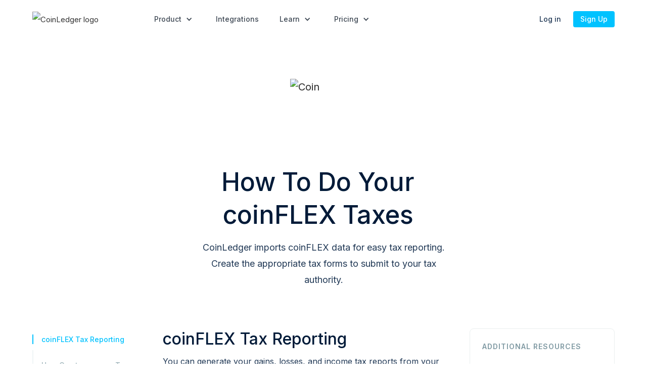

--- FILE ---
content_type: text/html
request_url: https://coinledger.io/integrations/coinflex
body_size: 16719
content:
<!DOCTYPE html><!-- Last Published: Thu Jan 15 2026 20:27:50 GMT+0000 (Coordinated Universal Time) --><html data-wf-domain="coinledger.io" data-wf-page="64d13a172f1510e70692c598" data-wf-site="614c99cf4f23708b27a37503" lang="en" data-wf-collection="64d13a172f1510e70692c4cb" data-wf-item-slug="coinflex"><head><meta charset="utf-8"/><title>How to do your coinFLEX Taxes | CoinLedger</title><link rel="alternate" hrefLang="x-default" href="https://coinledger.io/integrations/coinflex"/><link rel="alternate" hrefLang="en" href="https://coinledger.io/integrations/coinflex"/><link rel="alternate" hrefLang="de-DE" href="https://coinledger.io/de/integrations/coinflex"/><link rel="alternate" hrefLang="sv" href="https://coinledger.io/sv/integrations/coinflex"/><link rel="alternate" hrefLang="nl" href="https://coinledger.io/nl/integrations/coinflex"/><meta content="How to import your coinFLEX transaction history and complete your taxes automatically using CoinLedger" name="description"/><meta content="How to do your coinFLEX Taxes | CoinLedger" property="og:title"/><meta content="How to import your coinFLEX transaction history and complete your taxes automatically using CoinLedger" property="og:description"/><meta content="" property="og:image"/><meta content="How to do your coinFLEX Taxes | CoinLedger" property="twitter:title"/><meta content="How to import your coinFLEX transaction history and complete your taxes automatically using CoinLedger" property="twitter:description"/><meta content="" property="twitter:image"/><meta property="og:type" content="website"/><meta content="summary_large_image" name="twitter:card"/><meta content="width=device-width, initial-scale=1" name="viewport"/><link href="https://cdn.prod.website-files.com/614c99cf4f23708b27a37503/css/coin-ledger-dev.shared.6763fb116.min.css" rel="stylesheet" type="text/css" integrity="sha384-Z2P7EW+91YoI9LgL2kMWHuPyEVk05F35pU96iDjVsOTlqEMRSgshTIZ3DRcR4yRV" crossorigin="anonymous"/><link href="https://fonts.googleapis.com" rel="preconnect"/><link href="https://fonts.gstatic.com" rel="preconnect" crossorigin="anonymous"/><script src="https://ajax.googleapis.com/ajax/libs/webfont/1.6.26/webfont.js" type="text/javascript"></script><script type="text/javascript">WebFont.load({  google: {    families: ["Open Sans:300,300italic,400,400italic,600,600italic,700,700italic,800,800italic","Droid Sans:400,700","Inter:regular,500,600","Inter:700"]  }});</script><script type="text/javascript">!function(o,c){var n=c.documentElement,t=" w-mod-";n.className+=t+"js",("ontouchstart"in o||o.DocumentTouch&&c instanceof DocumentTouch)&&(n.className+=t+"touch")}(window,document);</script><link href="https://cdn.prod.website-files.com/614c99cf4f23708b27a37503/6602ebc4c1d853c334418345_CoinLedger%20Icon.png" rel="shortcut icon" type="image/x-icon"/><link href="https://cdn.prod.website-files.com/614c99cf4f23708b27a37503/6602ec2db66d9a783d3443c6_CoinLedger%20Icon.png" rel="apple-touch-icon"/><link href="https://coinledger.io/integrations/coinflex" rel="canonical"/><!-- Schema / Structured Data -->
<script type="application/ld+json">
{
  "@context": "https://schema.org",
  "@type": "Organization",
  "name": "Coin Ledger, Inc.",
  "alternateName": "CoinLedger",
  "description": "CoinLedger helps investors navigate the crypto-economy. Our suite of products allows any cryptocurrency user to easily understand their crypto portfolio and generate necessary tax forms in minutes.",
  "url": "https://coinledger.io",
  "logo": "https://assets-global.website-files.com/614c99cf4f23708b27a37503/618aa638ad45e02bd3b77f6f_Logo.svg",
  "brand": {
    "@type": "Brand",
    "name": "CoinLedger"
  },
  "sameAs": [
    "https://www.facebook.com/CoinLedger/",
    "https://www.linkedin.com/company/coinledger/",
    "https://twitter.com/CoinLedger",
    "https://www.youtube.com/channel/UCFSHCk0kap5Y8aWyAQau8YQ"
  ],
  "publishingPrinciples": "https://coinledger.io/about",
  "foundingDate": "2018",
  "founder": [
  	{
      "@type": "Person",
      "name": "Lucas Wyland",
      "jobTitle": "CTO"
    },
  	{
      "@type": "Person",
      "name": "Mitchell Cookson",
      "jobTitle": "Co-Founder"
    },
  	{
      "@type": "Person",
      "name": "David Kemmerer",
      "jobTitle": "CEO"
    }
  ]
}
</script>

<!-- Segment -->
<script>
  !function(){var analytics=window.analytics=window.analytics||[];if(!analytics.initialize)if(analytics.invoked)window.console&&console.error&&console.error("Segment snippet included twice.");else{analytics.invoked=!0;analytics.methods=["trackSubmit","trackClick","trackLink","trackForm","pageview","identify","reset","group","track","ready","alias","debug","page","once","off","on","addSourceMiddleware","addIntegrationMiddleware","setAnonymousId","addDestinationMiddleware"];analytics.factory=function(e){return function(){var t=Array.prototype.slice.call(arguments);t.unshift(e);analytics.push(t);return analytics}};for(var e=0;e<analytics.methods.length;e++){var key=analytics.methods[e];analytics[key]=analytics.factory(key)}analytics.load=function(key,e){var t=document.createElement("script");t.type="text/javascript";t.async=!0;t.src="https://cdn.segment.com/analytics.js/v1/" + key + "/analytics.min.js";var n=document.getElementsByTagName("script")[0];n.parentNode.insertBefore(t,n);analytics._loadOptions=e};analytics._writeKey="EqlAAWNk98ZhKqDZ8FGJ6UGTqpWJUHKt";;analytics.SNIPPET_VERSION="4.15.3";
  analytics.load("EqlAAWNk98ZhKqDZ8FGJ6UGTqpWJUHKt", {
    obfuscate: true,
    integrations: {
    	"All": true,
    	"Hotjar": false
  	}
  });
  analytics.page();
  }}();
</script>

<!-- First Promoter -->
<script type="text/javascript">
 (function(){var t=document.createElement("script");t.type="text/javascript",t.async=!0,t.src='https://fp.coinledger.io/js/script.js',t.onload=t.onreadystatechange=function(){var t=this.readyState;if(!t||"complete"==t||"loaded"==t)try{$FPROM.init("d2cya3so",".coinledger.io")}catch(t){}};var e=document.getElementsByTagName("script")[0];e.parentNode.insertBefore(t,e)})();</script>

<!-- Instantly -->
<script id="vtag-ai-js" async src="https://r2.leadsy.ai/tag.js" data-pid="Rq2AcK8xZb0qYAjr" data-version="062024"></script>

<!-- Reddit Pixel -->
<script>
!function(w,d){if(!w.rdt){var p=w.rdt=function(){p.sendEvent?p.sendEvent.apply(p,arguments):p.callQueue.push(arguments)};p.callQueue=[];var t=d.createElement("script");t.src="https://www.redditstatic.com/ads/pixel.js",t.async=!0;var s=d.getElementsByTagName("script")[0];s.parentNode.insertBefore(t,s)}}(window,document);rdt('init','t2_iwp0s86b');rdt('track', 'PageVisit');
</script>

<!-- Spotify Pixel -->
<script>
  // Installation script generated by Spotify Ads Manager
  (function(w, d){
    var id='spdt-capture', n='script';
    if (!d.getElementById(id)) {
      w.spdt =
        w.spdt ||
        function() {
          (w.spdt.q = w.spdt.q || []).push(arguments);
        };
      var e = d.createElement(n); e.id = id; e.async=1;
      e.src = 'https://pixel.byspotify.com/ping.min.js';
      var s = d.getElementsByTagName(n)[0];
      s.parentNode.insertBefore(e, s);
    }
    w.spdt('conf', { key: 'c0da24b7c6cf480a8d13c9d262532e51' });
    w.spdt('view');
  })(window, document);
</script><script async src="https://cdn.jsdelivr.net/npm/@finsweet/attributes-modal@1/modal.js"></script>

<style>
@media screen and (min-width: 1920px) {
  .integrationsentrytitle {
    font-size: 68px;
    line-height: 120%;
  }
}

h1 {
	font-size: 50px;
	line-height: 65px;
  font-family: Inter, sans-serif;
  margin: 0 auto 32px;
  max-width: 570px;
  text-align: center;
  color: #001A38;
  font-weight: 500;
}
h2 {
	margin-top: 60px;
	font-family: Inter, sans-serif;
	font-weight: 500;
	font-size: 32px;
	line-height: 130%;
	color: #001A38;
  margin-bottom: 10px;
}
h3 {
  	font-weight: 500;
    font-family: Inter, sans-serif;
		font-size: 20px;
		line-height: 150%;
    margin-bottom: 10px;
    margin-top: 42px
}
h4 {
  	font-family: Inter, sans-serif;
  	font-size: 18px;
		line-height: 150%;
    margin-top: 42px;
    margin-bottom: 10px;
}
.blog-text-4 p, li {
	font-family: Inter, sans-serif;
	font-size: 16px;
  line-height: 175%;
  margin-bottom: 20px;
	line-height: 180%;
	color: #203855;
}
.blog-text-4 p:last-child {
  margin-bottom: 00px;
}
strong {
	font-size: 16px;
	line-height: 175%;
  font-weight: 700;
}
li {
	margin-bottom: 20px;
}
.blog-text-4 ul {
	margin-top: 20px;
	margin-bottom: 0px;
}
.blog-text-4 ol {
	margin-top: 20px;
	margin-bottom: 0px;
}
.blog-text-4 a {
	color: #00C2FF;
  border-bottom: 1px solid #00C2FF;
}
@media screen and (max-width: 768px) {
	h1 {
		font-size: 42px;
		line-height: 54.6px;
    margin-bottom: 12px;
	}
  h2 {
  	margin-top: 64px;
  }
  .blog-text-4 ul, ol {
		padding-left: 16px;
	}
}
</style></head><body><div class="structured-data-container w-dyn-bind-empty w-richtext"></div><div data-animation="over-right" class="navbar-2 w-nav" data-easing2="ease" data-easing="ease" data-collapse="medium" data-wf--navbarwithoutbanner--variant="base" data-w-id="d05f34b1-52ca-4085-0506-d4685afa2d20" role="banner" data-duration="400" data-doc-height="1"><div class="banner bannerhomepage hide"><div class="bannerinner"><div class="w-embed"><style>
@media screen and (max-width: 350px) {
	.bannerinnertext, .bannerinnerlink {
		font-size: 12px;
	}
	.bannerinnerlink {
		margin-top: 0;
	}
}
</style></div><div class="bannerinnertext textbold regular text-block-4 text-block-5 text-block-6 is-new-banner">💸 Lost money in crypto last year? You can save thousands on your taxes.</div><a href="/crypto-losses" class="bannerinnerlink p14 is-new-banner">Learn more</a></div></div><div class="banner bannersurvey hide"><div class="bannerinner survey-banner"><div class="w-embed"><style>
@media screen and (max-width: 350px) {
	.bannerinnertext, .bannerinnerlink {
		font-size: 12px;
	}
	.bannerinnerlink {
		margin-top: 0;
	}
}
</style></div><div class="bannerinnertext textbold regular text-block-4 text-block-5 text-block-6 is-survey-banner">🔍 <span class="textbold">SURVEY:</span> Most investors don’t know that crypto losses can lead to massive tax savings!</div><a href="/annual-crypto-tax-report" class="bannerinnerlink p14 is-new-banner">Learn more</a></div></div><div class="nav-mobile"><a href="/" class="w-nav-brand"><img src="https://coinledger.io/cdn-cgi/image/format=auto/https://cdn.prod.website-files.com/614c99cf4f23708b27a37503/618aa638ad45e02bd3b77f6f_Logo.svg" alt="CoinLedger logo" loading="eager" class="brand-logo"/></a><div class="burger-button w-nav-button"><div class="top-line"></div><div class="middle-line"></div><div class="bottom-line"></div></div><nav role="navigation" class="nav-mobile-menu nav-mobile-menu-with-banner w-nav-menu"><div class="navmobilewrapper navmobilewrapperwithbanner"><div class="mobile-menu"><div class="mobile-menu-inner mobile-menu-inner-first-child"><div data-hover="false" data-delay="0" class="dropdown-2 dropdown-mobile w-dropdown"><div class="dropdown-toggle dropdown-toggle-mobile w-dropdown-toggle"><div class="icon-4 w-icon-dropdown-toggle"></div><div class="dropdown-toggle__text">Product</div></div><nav class="navigation-dropdown dropdown-long w-dropdown-list"><div class="dropdown-wrapper-flex dropdown-wrapper-flex-mobile"><div class="dropdown-column-left dropdown-column-left-first-child dropdown-column-left-first-child-mobile"><a href="/product" class="dropdown-link-3 dropdown-link-3-mobile w-inline-block"><img src="https://coinledger.io/cdn-cgi/image/format=auto/https://cdn.prod.website-files.com/614c99cf4f23708b27a37503/615b13f5c74b036d33cc4af3_Box.svg" loading="eager" alt="box" class="dropdown-icon"/><div class="nav-content-wrap"><div class="dropdown-title">How CoinLedger Works</div></div></a><a href="/crypto-tax-report" class="dropdown-link-3 dropdown-link-3-mobile w-inline-block"><img src="https://coinledger.io/cdn-cgi/image/format=auto/https://cdn.prod.website-files.com/614c99cf4f23708b27a37503/615b149fbb0ea9db84e1bc19_Document.svg" loading="eager" alt="document" class="dropdown-icon"/><div class="nav-content-wrap"><div class="dropdown-title">Tax Reports</div></div></a><a href="/nft-tax-software" class="dropdown-link-3 dropdown-link-3-mobile w-inline-block"><img src="https://coinledger.io/cdn-cgi/image/format=auto/https://cdn.prod.website-files.com/614c99cf4f23708b27a37503/61b35cfd1a4108a41053a8f5_NFT.svg" loading="eager" alt="nft" class="dropdown-icon"/><div class="nav-content-wrap"><div class="dropdown-title">NFT Tax Software</div></div></a><a href="/defi-tax-software" class="dropdown-link-3 dropdown-link-3-mobile w-inline-block"><img src="https://coinledger.io/cdn-cgi/image/format=auto/https://cdn.prod.website-files.com/614c99cf4f23708b27a37503/68139294156ecd2e0a9546d5_DeFi.svg" loading="eager" alt="" class="dropdown-icon"/><div class="nav-content-wrap"><div class="dropdown-title">DeFi Tax Software</div></div></a><a href="/crypto-tax-accountant-tool" class="dropdown-link-3 dropdown-link-3-mobile w-inline-block"><img src="https://coinledger.io/cdn-cgi/image/format=auto/https://cdn.prod.website-files.com/614c99cf4f23708b27a37503/615b152912c0511df21df6a8_Profile-tick.svg" loading="eager" alt="profile" class="dropdown-icon"/><div class="nav-content-wrap"><div class="dropdown-title">For Tax Professionals</div></div></a><a href="/crypto-portfolio-tracker" class="dropdown-link-3 dropdown-link-3-mobile w-inline-block"><img src="https://coinledger.io/cdn-cgi/image/format=auto/https://cdn.prod.website-files.com/614c99cf4f23708b27a37503/615b152912c0511df21df6a8_Profile-tick.svg" loading="eager" alt="profile" class="dropdown-icon"/><div class="nav-content-wrap"><div class="dropdown-title">Portfolio Tracker</div><div class="nav-content-badge"><div>new</div></div></div></a></div></div></nav></div><div class="nav-link-text__wrapper"><a href="/integrations" class="nav-link-text nav-link-text-mobile">Integrations</a></div><div data-hover="false" data-delay="0" class="dropdown-2 dropdown-mobile w-dropdown"><div class="dropdown-toggle dropdown-toggle-mobile w-dropdown-toggle"><div class="icon-4 w-icon-dropdown-toggle"></div><div class="dropdown-toggle__text">Learn</div></div><nav class="navigation-dropdown dropdown-long w-dropdown-list"><div class="dropdown-wrapper-flex dropdown-wrapper-flex-mobile"><div class="dropdown-column-left dropdown-column-left-single-column dropdown-column-left-single-column-mobile"><div data-w-id="d05f34b1-52ca-4085-0506-d4685afa2d60" class="additionaldropdownmobile"><div class="dropdown-toggle dropdown-toggle-mobile additional__dropdown-toggle-mobile"><img src="https://coinledger.io/cdn-cgi/image/format=auto/https://cdn.prod.website-files.com/614c99cf4f23708b27a37503/62ece882f6c55f5eb55b69ab_TrendingUp.svg" loading="lazy" alt="trending"/><div class="nav-content-wrap nav-content-wrap--arrow"><div class="dropdown-title">Crypto Taxes 101</div><div class="dropdown-title__icon w-icon-dropdown-toggle"></div></div></div><div class="additionaldropdownbody"><div class="dropdown-wrapper-flex dropdown-wrapper-flex-mobile"><div class="dropdown-column-left dropdown-column-left-single-column dropdown-column-left-single-column-mobile"><a href="#" class="dropdown-link-3 w-inline-block"><img src="https://coinledger.io/cdn-cgi/image/format=auto/https://cdn.prod.website-files.com/614c99cf4f23708b27a37503/62f3b5c5928feb345f84051f_USA.png" loading="eager" alt="usa" class="dropdown-icon dropdown-iconflag"/><div class="nav-content-wrap"><div class="dropdown-title">USA</div></div></a><a href="#" class="dropdown-link-3 w-inline-block"><img src="https://coinledger.io/cdn-cgi/image/format=auto/https://cdn.prod.website-files.com/614c99cf4f23708b27a37503/62f3b5b2928febe0bf84042b_Australia.png" loading="eager" alt="australia" class="dropdown-icon dropdown-iconflag"/><div class="nav-content-wrap"><div class="dropdown-title">Australia</div></div></a><a href="#" class="dropdown-link-3 w-inline-block"><img src="https://coinledger.io/cdn-cgi/image/format=auto/https://cdn.prod.website-files.com/614c99cf4f23708b27a37503/62f3b5a35a0566812aafaa41_Canada.png" loading="eager" alt="canada" class="dropdown-icon dropdown-iconflag"/><div class="nav-content-wrap"><div class="dropdown-title">Canada</div></div></a><a href="#" class="dropdown-link-3 w-inline-block"><img src="https://coinledger.io/cdn-cgi/image/format=auto/https://cdn.prod.website-files.com/614c99cf4f23708b27a37503/62f3b5900ae83f57e568edb5_UK.png" loading="eager" alt="uk" class="dropdown-icon dropdown-iconflag"/><div class="nav-content-wrap"><div class="dropdown-title">United Kingdom</div></div></a><a href="#" class="dropdown-link-3 w-inline-block"><img src="https://coinledger.io/cdn-cgi/image/format=auto/https://cdn.prod.website-files.com/614c99cf4f23708b27a37503/62f3b57e64f6eb79a625d005_India.png" loading="eager" alt="india" class="dropdown-icon dropdown-iconflag"/><div class="nav-content-wrap"><div class="dropdown-title">India</div></div></a><a href="#" class="dropdown-link-3 w-inline-block"><img src="https://coinledger.io/cdn-cgi/image/format=auto/https://cdn.prod.website-files.com/614c99cf4f23708b27a37503/62f3b55e6d43f29d7c18a3a9_Ireland.png" loading="eager" alt="ireland" class="dropdown-icon dropdown-iconflag"/><div class="nav-content-wrap"><div class="dropdown-title">Ireland</div></div></a><a href="#" class="dropdown-link-3 w-inline-block"><img src="https://coinledger.io/cdn-cgi/image/format=auto/https://cdn.prod.website-files.com/614c99cf4f23708b27a37503/6310c68c33fcda8006428ff8_de.png" loading="eager" alt="de" class="dropdown-icon dropdown-iconflag"/><div class="nav-content-wrap"><div class="dropdown-title">Germany</div></div></a><a href="#" class="dropdown-link-3 w-inline-block"><img src="https://coinledger.io/cdn-cgi/image/format=auto/https://cdn.prod.website-files.com/614c99cf4f23708b27a37503/631b0481b499da0fcf94b655_nz.png" loading="eager" alt="nz" class="dropdown-icon dropdown-iconflag"/><div class="nav-content-wrap"><div class="dropdown-title">New Zealand</div></div></a><a href="#" class="dropdown-link-3 w-inline-block"><img src="https://coinledger.io/cdn-cgi/image/format=auto/https://cdn.prod.website-files.com/614c99cf4f23708b27a37503/634d2c0c8c5aff10dc1267a8_South%20Africa.png" loading="eager" alt="South Africa" class="dropdown-icon dropdown-iconflag"/><div class="nav-content-wrap"><div class="dropdown-title">South Africa</div></div></a><a href="#" class="dropdown-link-3 w-inline-block"><img src="https://coinledger.io/cdn-cgi/image/format=auto/https://cdn.prod.website-files.com/614c99cf4f23708b27a37503/634d2bc88c5affe2ae126129_Spain.png" loading="eager" alt="es" class="dropdown-icon dropdown-iconflag"/><div class="nav-content-wrap"><div class="dropdown-title">Spain</div></div></a><a href="#" class="dropdown-link-3 dropdown-link-3-last-child w-inline-block"><img src="https://coinledger.io/cdn-cgi/image/format=auto/https://cdn.prod.website-files.com/614c99cf4f23708b27a37503/634d2bf1c8b9e2ce1699dcf3_Sweden.png" loading="eager" alt="se" class="dropdown-icon dropdown-iconflag"/><div class="nav-content-wrap"><div class="dropdown-title">Sweden</div></div></a></div></div></div></div><a href="/guides" class="dropdown-link-3 dropdown-link-3-mobile dropdown-link-3-mobile-last-child w-inline-block"><img src="https://coinledger.io/cdn-cgi/image/format=auto/https://cdn.prod.website-files.com/614c99cf4f23708b27a37503/645a24bca47fbd42d26d0b07_book.svg" loading="eager" alt="book" class="dropdown-icon"/><div class="nav-content-wrap"><div class="dropdown-title">Crypto Tax Guides</div></div></a><a href="/blog" class="dropdown-link-3 dropdown-link-3-mobile dropdown-link-3-mobile-last-child w-inline-block"><img src="https://coinledger.io/cdn-cgi/image/format=auto/https://cdn.prod.website-files.com/614c99cf4f23708b27a37503/615c003bc8e1d77c04348400_Book-blog.svg" loading="eager" alt="book" class="dropdown-icon"/><div class="nav-content-wrap"><div class="dropdown-title">Blog</div></div></a><a href="/learn" class="dropdown-link-3 dropdown-link-3-mobile dropdown-link-3-mobile-last-child w-inline-block"><img src="https://coinledger.io/cdn-cgi/image/format=auto/https://cdn.prod.website-files.com/614c99cf4f23708b27a37503/6422ecc7febb504215de91ef_teacher.svg" loading="eager" alt="teacher" class="dropdown-icon"/><div class="nav-content-wrap"><div class="dropdown-title">Learn Crypto Basics</div></div></a><a href="/research" class="dropdown-link-3 dropdown-link-3-mobile dropdown-link-3-mobile-last-child dropdown-link-3-mobile-without-border w-inline-block"><img src="https://coinledger.io/cdn-cgi/image/format=auto/https://cdn.prod.website-files.com/614c99cf4f23708b27a37503/68415a5739167efa10c3b523_diagram.svg" loading="eager" alt="" class="dropdown-icon"/><div class="nav-content-wrap"><div class="dropdown-title">Research &amp; Insights</div></div></a><a href="/about" class="dropdown-link-3 dropdown-link-3-mobile dropdown-link-3-mobile-last-child dropdown-link-3-mobile-without-border w-inline-block"><img src="https://coinledger.io/cdn-cgi/image/format=auto/https://cdn.prod.website-files.com/614c99cf4f23708b27a37503/61a60112ec9a455c2a8c4b86_Blog.svg" loading="eager" alt="blog" class="dropdown-icon"/><div class="nav-content-wrap"><div class="dropdown-title">About Us</div></div></a></div></div></nav></div><div data-hover="false" data-delay="0" class="dropdown-2 dropdown-mobile w-dropdown"><div class="dropdown-toggle dropdown-toggle-mobile w-dropdown-toggle"><div class="icon-4 w-icon-dropdown-toggle"></div><div class="dropdown-toggle__text">Pricing</div></div><nav class="navigation-dropdown dropdown-long w-dropdown-list"><div class="dropdown-wrapper-flex dropdown-wrapper-flex-mobile"><div class="dropdown-column-left dropdown-column-left-single-column dropdown-column-left-single-column-mobile"><a href="/pricing" class="dropdown-link-3 dropdown-link-3-mobile dropdown-link-3-mobile-last-child w-inline-block"><img src="https://coinledger.io/cdn-cgi/image/format=auto/https://cdn.prod.website-files.com/614c99cf4f23708b27a37503/6679831fc91ab7f854e12507_Document.svg" loading="eager" alt="reports" class="dropdown-icon"/><div class="nav-content-wrap"><div class="dropdown-title">Tax Reports (DIY)</div></div></a><a href="/legacy-services/crypto-tax-services" class="dropdown-link-3 dropdown-link-3-mobile dropdown-link-3-mobile-last-child dropdown-link-3-mobile-without-border w-inline-block"><img src="https://coinledger.io/cdn-cgi/image/format=auto/https://cdn.prod.website-files.com/614c99cf4f23708b27a37503/6679831a1315856a0181b56e_Device.svg" loading="eager" alt="services" class="dropdown-icon"/><div class="nav-content-wrap"><div class="dropdown-title">Professional Services</div></div></a></div></div></nav></div></div><div class="mobile-menu-inner mobile-menu-inner-first-child"><a href="https://app.coinledger.io/?referrer=coinledger" class="primary-button primary-button-nav-mobile w-button">Sign Up</a><a href="https://app.coinledger.io" class="primary-button primary-button-login-mobile w-nav-link">Log in</a></div></div><div class="w-embed"><style>
.mobile-menu {
	height: calc(100vh - 120px);
	overflow-y: auto;
  overflow-x: hidden;
}
.dropdown-2.dropdown-mobile {
	-webkit-tap-highlight-color: rgba(0, 0, 0, 0);
}
</style></div></div></nav></div><div class="nav-desktop"><div class="new-nav-menu"><a href="/" class="w-nav-brand"><img src="https://coinledger.io/cdn-cgi/image/format=auto/https://cdn.prod.website-files.com/614c99cf4f23708b27a37503/618aa638ad45e02bd3b77f6f_Logo.svg" alt="CoinLedger logo" loading="eager" class="brand-logo"/></a><div data-hover="true" data-delay="0" class="dropdown-2 w-dropdown"><div class="dropdown-toggle w-dropdown-toggle"><div class="icon-4 w-icon-dropdown-toggle"></div><div>Product</div></div><nav class="navigation-dropdown dropdown-long dropdown-longleft w-dropdown-list"><div class="dropdown-pointer"><div class="dropdown-wrapper-flex dropdown-wrapper-flexproduct"><a href="/product" class="dropdown-link-3 w-inline-block"><img src="https://coinledger.io/cdn-cgi/image/format=auto/https://cdn.prod.website-files.com/614c99cf4f23708b27a37503/615b13f5c74b036d33cc4af3_Box.svg" loading="eager" alt="box" class="dropdown-icon"/><div class="nav-content-wrap"><div class="dropdown-title">How CoinLedger Works</div></div></a><a href="/crypto-tax-report" class="dropdown-link-3 w-inline-block"><img src="https://coinledger.io/cdn-cgi/image/format=auto/https://cdn.prod.website-files.com/614c99cf4f23708b27a37503/615b149fbb0ea9db84e1bc19_Document.svg" loading="eager" alt="document" class="dropdown-icon"/><div class="nav-content-wrap"><div class="dropdown-title">Tax Reports</div></div></a><a href="/nft-tax-software" class="dropdown-link-3 w-inline-block"><img src="https://coinledger.io/cdn-cgi/image/format=auto/https://cdn.prod.website-files.com/614c99cf4f23708b27a37503/61b35cfd1a4108a41053a8f5_NFT.svg" loading="eager" alt="nft" class="dropdown-icon"/><div class="nav-content-wrap"><div class="dropdown-title">NFT Tax Software</div></div></a><a href="/defi-tax-software" class="dropdown-link-3 w-inline-block"><img src="https://coinledger.io/cdn-cgi/image/format=auto/https://cdn.prod.website-files.com/614c99cf4f23708b27a37503/68139294156ecd2e0a9546d5_DeFi.svg" loading="eager" alt="" class="dropdown-icon"/><div class="nav-content-wrap"><div class="dropdown-title">DeFi Tax Software</div></div></a><a href="/crypto-tax-accountant-tool" class="dropdown-link-3 w-inline-block"><img src="https://coinledger.io/cdn-cgi/image/format=auto/https://cdn.prod.website-files.com/614c99cf4f23708b27a37503/615b152912c0511df21df6a8_Profile-tick.svg" loading="eager" alt="profile" class="dropdown-icon"/><div class="nav-content-wrap"><div class="dropdown-title">For Tax Professionals</div></div></a><a href="/crypto-portfolio-tracker" class="dropdown-link-3 dropdown-link-3-last-child w-inline-block"><img src="https://coinledger.io/cdn-cgi/image/format=auto/https://cdn.prod.website-files.com/614c99cf4f23708b27a37503/6439254363d70d324de2dd2c_Track.svg" loading="eager" alt="tracking" class="dropdown-icon"/><div class="nav-content-wrap"><div class="dropdown-title">Portfolio Tracker</div><div class="nav-content-badge"><div>new</div></div></div></a></div></div></nav></div><a href="/integrations" class="nav-link-text">Integrations</a><div data-hover="true" data-delay="0" class="dropdown-2 w-dropdown"><div class="dropdown-toggle w-dropdown-toggle"><div class="icon-4 w-icon-dropdown-toggle"></div><div>Learn</div></div><nav class="navigation-dropdown dropdown-long w-dropdown-list"><div class="dropdown-pointer"><div class="dropdown-wrapper-flex dropdown-wrapper-flexproduct dropdown-wrapper-flexproductright"><div class="dropdown-inner"><div data-w-id="d05f34b1-52ca-4085-0506-d4685afa2dd5" class="dropdown-link-3-nested-dropdown"><div class="dropdown-wrapper"><div class="dropdown-wrapper-flex dropdown-wrapper-flexproduct additionaldropdown"><a href="#" class="dropdown-link-3 w-inline-block"><img src="https://coinledger.io/cdn-cgi/image/format=auto/https://cdn.prod.website-files.com/614c99cf4f23708b27a37503/62f3b5c5928feb345f84051f_USA.png" loading="eager" alt="usa" class="dropdown-icon dropdown-iconflag"/><div class="nav-content-wrap"><div class="dropdown-title">USA</div></div></a><a href="#" class="dropdown-link-3 w-inline-block"><img src="https://coinledger.io/cdn-cgi/image/format=auto/https://cdn.prod.website-files.com/614c99cf4f23708b27a37503/62f3b5b2928febe0bf84042b_Australia.png" loading="eager" alt="australia" class="dropdown-icon dropdown-iconflag"/><div class="nav-content-wrap"><div class="dropdown-title">Australia</div></div></a><a href="#" class="dropdown-link-3 w-inline-block"><img src="https://coinledger.io/cdn-cgi/image/format=auto/https://cdn.prod.website-files.com/614c99cf4f23708b27a37503/62f3b5a35a0566812aafaa41_Canada.png" loading="eager" alt="canada" class="dropdown-icon dropdown-iconflag"/><div class="nav-content-wrap"><div class="dropdown-title">Canada</div></div></a><a href="#" class="dropdown-link-3 w-inline-block"><img src="https://coinledger.io/cdn-cgi/image/format=auto/https://cdn.prod.website-files.com/614c99cf4f23708b27a37503/62f3b5900ae83f57e568edb5_UK.png" loading="eager" alt="uk" class="dropdown-icon dropdown-iconflag"/><div class="nav-content-wrap"><div class="dropdown-title">United Kingdom</div></div></a><a href="#" class="dropdown-link-3 w-inline-block"><img src="https://coinledger.io/cdn-cgi/image/format=auto/https://cdn.prod.website-files.com/614c99cf4f23708b27a37503/62f3b57e64f6eb79a625d005_India.png" loading="eager" alt="india" class="dropdown-icon dropdown-iconflag"/><div class="nav-content-wrap"><div class="dropdown-title">India</div></div></a><a href="#" class="dropdown-link-3 w-inline-block"><img src="https://coinledger.io/cdn-cgi/image/format=auto/https://cdn.prod.website-files.com/614c99cf4f23708b27a37503/62f3b55e6d43f29d7c18a3a9_Ireland.png" loading="eager" alt="ireland" class="dropdown-icon dropdown-iconflag"/><div class="nav-content-wrap"><div class="dropdown-title">Ireland</div></div></a><a href="#" class="dropdown-link-3 w-inline-block"><img src="https://coinledger.io/cdn-cgi/image/format=auto/https://cdn.prod.website-files.com/614c99cf4f23708b27a37503/6310c68c33fcda8006428ff8_de.png" loading="eager" alt="de" class="dropdown-icon dropdown-iconflag"/><div class="nav-content-wrap"><div class="dropdown-title">Germany</div></div></a><a href="#" class="dropdown-link-3 w-inline-block"><img src="https://coinledger.io/cdn-cgi/image/format=auto/https://cdn.prod.website-files.com/614c99cf4f23708b27a37503/631b0481b499da0fcf94b655_nz.png" loading="eager" alt="nz" class="dropdown-icon dropdown-iconflag"/><div class="nav-content-wrap"><div class="dropdown-title">New Zealand</div></div></a><a href="#" class="dropdown-link-3 w-inline-block"><img src="https://coinledger.io/cdn-cgi/image/format=auto/https://cdn.prod.website-files.com/614c99cf4f23708b27a37503/634d2ac5a2d140454df4549f_Japan.png" loading="eager" alt="jp" class="dropdown-icon dropdown-iconflag"/><div class="nav-content-wrap"><div class="dropdown-title">Japan</div></div></a><a href="#" class="dropdown-link-3 w-inline-block"><img src="https://coinledger.io/cdn-cgi/image/format=auto/https://cdn.prod.website-files.com/614c99cf4f23708b27a37503/634d2bb7c8b9e284d899d9da_Denmark.png" loading="eager" alt="dk" class="dropdown-icon dropdown-iconflag"/><div class="nav-content-wrap"><div class="dropdown-title">Denmark</div></div></a><a href="#" class="dropdown-link-3 w-inline-block"><img src="https://coinledger.io/cdn-cgi/image/format=auto/https://cdn.prod.website-files.com/614c99cf4f23708b27a37503/634d2bc88c5affe2ae126129_Spain.png" loading="eager" alt="es" class="dropdown-icon dropdown-iconflag"/><div class="nav-content-wrap"><div class="dropdown-title">Spain</div></div></a><a href="#" class="dropdown-link-3 w-inline-block"><img src="https://coinledger.io/cdn-cgi/image/format=auto/https://cdn.prod.website-files.com/614c99cf4f23708b27a37503/634d2c0c8c5aff10dc1267a8_South%20Africa.png" loading="eager" alt="South Africa" class="dropdown-icon dropdown-iconflag"/><div class="nav-content-wrap"><div class="dropdown-title">South Africa</div></div></a><a href="#" class="dropdown-link-3 dropdown-link-3-last-child w-inline-block"><img src="https://coinledger.io/cdn-cgi/image/format=auto/https://cdn.prod.website-files.com/614c99cf4f23708b27a37503/634d2bf1c8b9e2ce1699dcf3_Sweden.png" loading="eager" alt="se" class="dropdown-icon dropdown-iconflag"/><div class="nav-content-wrap"><div class="dropdown-title">Sweden</div></div></a></div></div><img src="https://coinledger.io/cdn-cgi/image/format=auto/https://cdn.prod.website-files.com/614c99cf4f23708b27a37503/62ece882f6c55f5eb55b69ab_TrendingUp.svg" loading="eager" alt="trending" class="dropdown-icon"/><div class="nav-content-wrap"><div data-w-id="d05f34b1-52ca-4085-0506-d4685afa2e11" class="dropdown-title">Crypto Taxes 101</div></div><img src="https://coinledger.io/cdn-cgi/image/format=auto/https://cdn.prod.website-files.com/614c99cf4f23708b27a37503/62ece8955cf5988024c5fc7f_ExpandRight.svg" loading="eager" alt="arrow" class="dropdown-icon"/><img src="https://coinledger.io/cdn-cgi/image/format=auto/https://cdn.prod.website-files.com/614c99cf4f23708b27a37503/62ece925ff772933376ee88f_ExpandRightP4.svg" loading="eager" alt="arrow" class="dropdown-icon dropdown-icon--fake"/></div><a href="/guides" class="dropdown-link-3 dropdown-link-3short w-inline-block"><img src="https://coinledger.io/cdn-cgi/image/format=auto/https://cdn.prod.website-files.com/614c99cf4f23708b27a37503/645a24bca47fbd42d26d0b07_book.svg" loading="eager" alt="book" class="dropdown-icon"/><div class="nav-content-wrap"><div class="dropdown-title">Crypto Tax Guides</div></div></a><a href="/blog" class="dropdown-link-3 dropdown-link-3short w-inline-block"><img src="https://coinledger.io/cdn-cgi/image/format=auto/https://cdn.prod.website-files.com/614c99cf4f23708b27a37503/615c003bc8e1d77c04348400_Book-blog.svg" loading="eager" alt="book" class="dropdown-icon"/><div class="nav-content-wrap"><div class="dropdown-title">Blog</div></div></a><a href="/learn" class="dropdown-link-3 dropdown-link-3short w-inline-block"><img src="https://coinledger.io/cdn-cgi/image/format=auto/https://cdn.prod.website-files.com/614c99cf4f23708b27a37503/6422ecc7febb504215de91ef_teacher.svg" loading="eager" alt="teacher" class="dropdown-icon"/><div class="nav-content-wrap"><div class="dropdown-title">Learn Crypto Basics</div></div></a><a href="/research" class="dropdown-link-3 dropdown-link-3short w-inline-block"><img src="https://coinledger.io/cdn-cgi/image/format=auto/https://cdn.prod.website-files.com/614c99cf4f23708b27a37503/68415a5739167efa10c3b523_diagram.svg" loading="eager" alt="" class="dropdown-icon"/><div class="nav-content-wrap"><div class="dropdown-title">Research &amp; Insights</div></div></a><a href="/about" class="dropdown-link-3 dropdown-link-3short dropdown-link-3short-last-child w-inline-block"><img src="https://coinledger.io/cdn-cgi/image/format=auto/https://cdn.prod.website-files.com/614c99cf4f23708b27a37503/61a60112ec9a455c2a8c4b86_Blog.svg" loading="eager" alt="blog" class="dropdown-icon"/><div class="nav-content-wrap"><div class="dropdown-title">About Us</div></div></a></div></div></div></nav></div><div data-hover="true" data-delay="0" class="dropdown-2 w-dropdown"><div class="dropdown-toggle w-dropdown-toggle"><div class="icon-4 w-icon-dropdown-toggle"></div><div>Pricing</div></div><nav class="navigation-dropdown dropdown-long w-dropdown-list"><div class="dropdown-pointer"><div class="dropdown-wrapper-flex dropdown-wrapper-flexproduct dropdown-wrapper-flexproductright"><div class="dropdown-inner dropdown-inner_pricing"><a href="/pricing" class="dropdown-link-3 dropdown-link-3short w-inline-block"><img src="https://coinledger.io/cdn-cgi/image/format=auto/https://cdn.prod.website-files.com/614c99cf4f23708b27a37503/6679831fc91ab7f854e12507_Document.svg" loading="eager" alt="reports" class="dropdown-icon"/><div class="nav-content-wrap"><div class="dropdown-title">Tax Reports (DIY)</div></div></a><a href="/crypto-tax-services" class="dropdown-link-3 dropdown-link-3short dropdown-link-3short-last-child w-inline-block"><img src="https://coinledger.io/cdn-cgi/image/format=auto/https://cdn.prod.website-files.com/614c99cf4f23708b27a37503/6679831a1315856a0181b56e_Device.svg" loading="eager" alt="services" class="dropdown-icon"/><div class="nav-content-wrap"><div class="dropdown-title">Professional Services</div></div></a></div></div></div></nav></div></div><div class="div-block-2"><a href="https://app.coinledger.io" class="primary-button primary-button-login w-nav-link">Log in</a><a href="https://app.coinledger.io/?referrer=coinledger" class="primary-button primary-button-sign-up w-button">Sign Up</a></div></div></div><div class="integrationsentry"><div class="container integrationcontainer"><div class="integration-wrapper"><div><img src="https://coinledger.io/cdn-cgi/image/format=auto/https://cdn.prod.website-files.com/614c99cf4f23700c8aa3752a/6177e2fac6ce64424b1f44f1_coinFLEX.png" loading="eager" alt="Coin" class="integrationsentryimage"/><img src="" loading="lazy" alt="coinFLEX" class="integrations-featured-image w-condition-invisible w-dyn-bind-empty"/><div class="integrationsentrytitle w-condition-invisible w-embed"><h1>How to Do Your coinFLEX Taxes</h1></div><div class="integrationsentrytitle w-embed"><h1>How To Do Your coinFLEX Taxes</h1></div><div class="description integrationsentrydescription w-embed">CoinLedger imports coinFLEX data for easy tax reporting. Create the appropriate tax forms to submit to your tax authority.</div></div><div class="flex-row fluid space-between gap-16"><div fs-modal-element="modal" class="blog-nav blog-nav__integrations"><div class="blog-nav__inner"><div class="blog-nav-head"><div class="blog-nav-head__inner"><div>on this page</div><img src="https://coinledger.io/cdn-cgi/image/format=auto/https://cdn.prod.website-files.com/614c99cf4f23708b27a37503/614c99cf4f23702c0ba3750e_close-icon.svg" loading="lazy" fs-modal-element="close" alt="close" class="blog-nav-head__icon"/></div></div><div class="toc-v2"></div></div></div><div class="integration-content"><div class="blogpost-text blogpost-text__key-takeaways integrations-post w-condition-invisible w-dyn-bind-empty w-richtext"></div><div id="file-only-import-method" class="blog-text-4 w-condition-invisible w-embed"><h2>coinFLEX Tax Reporting</h2>

<p>You can generate your gains, losses, and income tax reports from your coinFLEX investing activity by connecting your account with CoinLedger. Connect your account by importing your data through the method discussed below.</p>

<ul>
	<li>coinFLEX exports a complete Transaction History file to all users. Simply navigate to your coinFLEX account and download your transaction history from the platform.</li>
	<li>Import your transaction history directly into CoinLedger. Import the file as is. No manual work is required!</li>
	<li>CoinLedger automatically generates your gains, losses, and income tax reports based on this data.</li>
</ul>

<p>File these <a href="/cryptocurrency-tax-reports">crypto tax forms</a> yourself, send them to your tax professional, or import them into your preferred tax filing software like TurboTax or TaxAct.</p></div><div id="api-only-import-method" class="blog-text-4 w-condition-invisible w-embed"><h2>coinFLEX Tax Reporting</h2>

<p>You can generate your gains, losses, and income tax reports from your coinFLEX investing activity by connecting your account with CoinLedger. Connect your account by importing your data through the method discussed below.</p>

<ul>
	<li>coinFLEX supports importing data via read-only API. This allows automatic import capability so no manual work is required.</li>
	<li>Connect CoinLedger to your coinFLEX account with the read-only API.</li>
	<li>Let CoinLedger import your data and automatically generate your gains, losses, and income tax reports.</li>
</ul>

<p>File these <a href="/cryptocurrency-tax-reports">crypto tax forms</a> yourself, send them to your tax professional, or import them into your preferred tax filing software like TurboTax or TaxAct.</p></div><div id="api-and-file-import-method" class="blog-text-4 w-condition-invisible w-embed"><h2>coinFLEX Tax Reporting</h2>

<p>You can generate your gains, losses, and income tax reports from your coinFLEX investing activity by connecting your account with CoinLedger. There are a couple different ways to connect your account and import your data:</p>

<ul>
  <li>Automatically sync your coinFLEX account with CoinLedger via read-only API. This allows your transactions to be imported with the click of a button.</li>
  <li>Upload your coinFLEX Transaction History CSV file to CoinLedger. You can download your Transaction History CSV directly from coinFLEX and import it into CoinLedger</li>
</ul>

<p>Both methods will enable you to import your transaction history and generate your necessary <a href="/cryptocurrency-tax-reports">crypto tax forms</a> in minutes. File these forms yourself, send them to your tax professional, or import them into your preferred tax filing software like TurboTax or TaxAct.</p>


<style>
  h1 {
    font-size: 50px;
    line-height: 65px;
    font-family: Inter, sans-serif;
    margin: 0 auto 32px;
    max-width: 570px;
    text-align: center;
    color: #001A38;
    font-weight: 500;
  }
  h2 {
    margin-top: 60px;
    font-family: Inter, sans-serif;
    font-weight: 500;
    font-size: 32px;
    line-height: 130%;
    color: #001A38;
    margin-bottom: 10px;
  }
  h3 {
    font-weight: 500;
    font-family: Inter, sans-serif;
    font-size: 20px;
    line-height: 150%;
    margin-bottom: 10px;
    margin-top: 42px
  }
  .chapter-section__content-wrapper.chapter-section__content-wrapper--blue-banner.yellow h3 {
    margin-top: 0;
  }
  h4 {
    font-family: Inter, sans-serif;
    font-size: 18px;
    line-height: 150%;
    margin-top: 42px;
    margin-bottom: 10px;
  }
  .blog-text-4 p, li {
    font-family: Inter, sans-serif;
    font-size: 16px;
    line-height: 175%;
    margin-bottom: 20px;
    line-height: 180%;
    color: #203855;
  }
  .blog-text-4 p:last-child {
    margin-bottom: 0px;
  }
  .chapter-section__content-wrapper.chapter-section__content-wrapper--blue-banner.yellow p:last-child {
    margin-bottom: 20px;
  }
  strong {
    font-size: 16px;
    line-height: 175%;
    font-weight: 700;
  }
  li {
    margin-bottom: 20px;
  }
  .blog-text-4 ul {
    margin-top: 20px;
    margin-bottom: 0px;
  }
  .blog-text-4 ol {
    margin-top: 20px;
    margin-bottom: 0px;
  }
  .blog-text-4 a {
    color: #00C2FF;
    border-bottom: 1px solid #00C2FF;
  }
  .toc-v2 {
    overscroll-behavior: contain;
  }
  .toc-v2 ol, .toc-v2 ul {
    padding-left: 0;
    list-style: none;
  }
  .w-richtext ol, .w-richtext ul {
    overflow: unset;
    padding-left: 40px;
  }
  ol {
    margin-bottom: 0px;
  }
  .-h2 > a {
    color: #98AFB6;
  }
  .-h2:hover > a {
    color: #809aa3;
  }
  .-h2 {
    font-weight: 500;
    margin-left: 0px;
    border-left: 2px solid #F0F5F6;
    padding-left: 16px;
    padding-top: 20px;
    padding-bottom: 20px;
    color: #98AFB6;
    font-size: 14px;
    line-height: 140%;
    transition: all .2s ease;
    margin-bottom: 0;
  }
  .-h2.toc-active>a {
    color: #00C2FF;
  }
  .-h2.toc-active:hover > a {
    color: #1FB6FF;
  }
  .toc-v2 > ul {
    list-style-type: none;
  }
  .-h2:last-child {
    padding-bottom: 0;
  }
  .-h2:first-child {
    padding-top: 0;
  }
  .-h2.toc-active {
    border-color: #00C2FF;
    color: #00C2FF !important;
    margin-top: 12px;
    margin-bottom: 12px;
    padding-top: 0;
    padding-bottom: 0px;
  }
  .toc-v2::-webkit-scrollbar {
    background: transparent;
    width: 4px;
    height: 2px;
  }
  .toc-v2::-webkit-scrollbar-track {
    border-radius: 0px;
  }
  .toc-v2-v2::-webkit-scrollbar-thumb {
    background: #57A5FC;
    border-radius: 0px;
  }
  .blogpost-text__key-takeaways ul {
    list-style: none;
  }
  .blogpost-text__key-takeaways ul li::before {
    content: "\2022";
    color: #1FB6FF;
    font-weight: bold;
    font-size: 20px;
    display: inline-block; 
    width: 24px;
    margin-left: -24px;
    margin-right: 0px;
  }
  .blogpost-text__key-takeaways h3 {
    font-size: 24px;
    line-height: 24px;
    margin: 0 0 20px 16px;
  }
  @media screen and (max-width: 991px) {
    .chapter-section__content-wrapper.chapter-section__content-wrapper--blue-banner.yellow h3 {
      font-size: 24px;
      line-height: 150%;
    }
  }
  @media screen and (max-width: 768px) {
    h1 {
      font-size: 42px;
      line-height: 54.6px;
      margin-bottom: 12px;
    }
    h2 {
      margin-top: 64px;
    }
    .blog-text-4 ul, ol {
      padding-left: 16px;
    }
  }
</style></div><div id="defi-import-method" class="blog-text-4 w-condition-invisible w-embed"><h2>coinFLEX Tax Reporting</h2>

<p>You can generate your gains, losses, and income tax reports from your coinFLEX investing activity by connecting your account with CoinLedger. There are a couple different ways to connect your account and import your data:</p>

<ul>
	<li>Automatically sync your coinFLEX account with CoinLedger by entering your public wallet address. This allows your transactions to be read in directly from the blockchain.</li>
	<li>Upload a coinFLEX Transaction History CSV file to CoinLedger</li>
</ul>

<p>Both methods will enable you to import your transaction history and generate your necessary <a href="/cryptocurrency-tax-reports">crypto tax forms</a> in minutes. File these forms yourself, send them to your tax professional, or import them into your preferred tax filing software like TurboTax or TaxAct.</p></div><div id="manual-import-method" class="blog-text-4 w-embed"><h2>coinFLEX Tax Reporting</h2>

<p>You can generate your gains, losses, and income tax reports from your coinFLEX investing activity by connecting your account with CoinLedger. Connect your account by importing your data through the method discussed below:</p>

<ul>
	<li>Navigate to your coinFLEX account and find the option for downloading your complete transaction history.</li>
	<li>Import your transaction history directly into CoinLedger by mapping the data into the preferred CSV file format.</li>
	<li>CoinLedger automatically generates your gains, losses, and income tax reports based on this data.</li>
</ul>

<p>File these <a href="/cryptocurrency-tax-reports">crypto tax forms</a> yourself, send them to your tax professional, or import them into your preferred tax filing software like TurboTax or TaxAct.</p></div><div id="education-integration-text" class="blog-text-4 no-vertical-margin w-embed"><h2>How Cryptocurrency Taxes Work</h2>

<p>Cryptocurrencies like bitcoin are treated as property by many governments around the world—including the U.S. Other forms of property that you may be familiar with include stocks, bonds, and real-estate.</p>

<p>Just like these other forms of property, cryptocurrencies are subject to capital gains and losses rules, and you need to report your gains, losses, and income generated from your crypto investments on your taxes.</p>

<p>For a complete and in-depth overview, please refer to our <a href="/guides/crypto-tax">Complete Guide to Cryptocurrency Taxes</a>.</p></div><div id="education-integration-text" class="blog-text-4 no-vertical-margin w-embed"><h2>How To Do Your Crypto Taxes</h2>

<p>To do your cryptocurrency taxes, you need to calculate your gains, losses, and income from your cryptocurrency investments in your home fiat currency (e.g. US Dollar, Australian Dollar, etc.).</p>

<p>Once you have your calculations, you can fill out the necessary tax forms required by your country. If you are in the United States, you can learn which forms you need to fill out with our blog post: <a href="/blog/how-to-report-cryptocurrency-on-taxes">How to Report Cryptocurrency On Your Taxes</a>.</p></div><div id="education-integration-text" class="blog-text-4 no-vertical-margin w-embed"><h2>Why Can't coinFLEX Generate My Tax Forms?</h2>

<p>Many cryptocurrency investors use additional exchanges, wallets, and platforms outside of coinFLEX. Perhaps you also trade on Coinbase or earn interest from BlockFi. The trouble with coinFLEX's reporting is that it only extends as far as the coinFLEX platform. If you use additional cryptocurrency wallets, exchanges, DeFi protocols, or other platforms outside of coinFLEX, coinFLEX can't provide complete gains, losses, and income tax information.</p></div><div id="education-integration-text" class="blog-text-4 no-vertical-margin w-embed"><h2>How Does Cryptocurrency Tax Software Help?</h2>

<p>By integrating with all of your cryptocurrency platforms and consolidating your crypto data, CoinLedger’s <a href="/">cryptocurrency tax software</a> and <a href="/crypto-portfolio-tracker">crypto portfolio tracker</a> are able to track your profits, losses, income, and generate accurate tax reports in a matter of minutes.</p>

<p>You can test out the software and generate a preview of your gains and losses completely for free by creating an account.</p> 

<p>Learn more about <a href="/product">how CoinLedger works here</a>.</p></div><div class="blog-text-4 mt-60 w-condition-invisible w-dyn-bind-empty w-richtext"></div></div><div class="blogpostsidebarwrapper integrationssidebarwrapper"><div class="navbar-2 blogpostnavbar"><a href="/" class="w-nav-brand"><img src="https://coinledger.io/cdn-cgi/image/format=auto/https://cdn.prod.website-files.com/614c99cf4f23708b27a37503/618aa638ad45e02bd3b77f6f_Logo.svg" alt="CoinLedger logo" class="brand-logo"/></a><img src="https://coinledger.io/cdn-cgi/image/format=auto/https://cdn.prod.website-files.com/614c99cf4f23708b27a37503/619397fce474065caf2ca0a7_Menu.svg" loading="lazy" alt="Menu" id="menu" class="blogpostmenu"/></div><div id="blogOverview" class="blogpostsidebar"><div class="blogpostsidebaroverview"><div class="blogpostsidebartitle">ADDITIONAL RESOURCES</div><a href="/guides" class="blogpostsidebarlink w-inline-block"><div>How is crypto taxed?</div></a><a href="/crypto-portfolio-tracker" class="blogpostsidebarlink w-inline-block"><div>Crypto Portfolio Tracker (Free)</div></a><a href="/" class="blogpostsidebarlink w-inline-block"><div>Crypto Tax Software</div></a></div></div><div class="blogbanner blogbanner__integrations"><div class="blogbannertitle">Want to try CoinLedger for free? Claim your free preview tax report.</div><div id="blog-signup-form" class="blogform w-form"><form id="wf-form-Blog-Banner" name="wf-form-Blog-Banner" data-name="Blog Banner" method="get" class="form" data-wf-page-id="64d13a172f1510e70692c598" data-wf-element-id="e61b4220-9545-a148-8312-0285eb5175fe"><input class="bloginput w-input" maxlength="256" name="email" data-name="Email" placeholder="Email Address" type="email" id="blog-signup-form-email-input" required=""/><input type="submit" data-wait="Please wait..." class="blogbannerbutton w-button" value="Try CoinLedger Free"/></form></div><div class="blog-form-embed-handler w-embed w-script"><script>

function handleBlogSidebarSignupSubmit(event) {
  event.preventDefault();
  
  // Extract email address
  const emailInput = document.getElementById('blog-signup-form-email-input');
  const email = emailInput.value;
  
  // Redirect to signup
  const signupUrl = 'https://app.coinledger.io?referrer=coinledger_blog&userEmailHint=' + encodeURIComponent(email);
  window.location.href = signupUrl;
}

const blogSignupForm = document.getElementById('blog-signup-form');
blogSignupForm.addEventListener('submit', handleBlogSidebarSignupSubmit);
</script></div><div class="blogbannerwrap"><img src="https://coinledger.io/cdn-cgi/image/format=auto/https://cdn.prod.website-files.com/614c99cf4f23708b27a37503/63fe56607ae37b951fbc1015_photos%20(1).png" loading="lazy" alt="" class="blogbannerimg"/><p class="blogbannertext">Join 500,000 people instantly calculating their crypto taxes with CoinLedger.</p></div></div></div></div></div><div id="integration-wrapper__reports" class="integration-wrapper__reports"><div class="integration-wrapper__reports-title-wrapper"><div class="w-embed"><h2>Does coinFLEX report to tax authorities?</h2>

<style>
.integration-wrapper__reports-title-wrapper h2 {
	margin: 0px;
}
</style></div></div><div class="code-embed w-embed"><div class="description integration-wrapper__reports-description">Wondering whether coinFLEX reports to tax authorities in your country?</div></div><div class="w-dyn-list"><div class="hidden w-dyn-empty"><div>No items found.</div></div></div></div></div></div><div class="calculate blogcalculate"><div class="calculate-banner-wrapper"><img src="https://coinledger.io/cdn-cgi/image/format=auto/https://cdn.prod.website-files.com/614c99cf4f23708b27a37503/6156b78bd89baf83d307f668_Calculator%20Ellipse%20Left.png" loading="lazy" sizes="100vw" srcset="https://coinledger.io/cdn-cgi/image/format=auto/https://cdn.prod.website-files.com/614c99cf4f23708b27a37503/6156b78bd89baf83d307f668_Calculator%20Ellipse%20Left-p-500.png 500w, https://coinledger.io/cdn-cgi/image/format=auto/https://cdn.prod.website-files.com/614c99cf4f23708b27a37503/6156b78bd89baf83d307f668_Calculator%20Ellipse%20Left.png 899w" alt="ellipse" class="calculator-banner-left"/><img src="https://coinledger.io/cdn-cgi/image/format=auto/https://cdn.prod.website-files.com/614c99cf4f23708b27a37503/6156b390f8dbb4206b4045f0_Calculator%20Ellipse%20Left.png" loading="lazy" sizes="100vw" srcset="https://coinledger.io/cdn-cgi/image/format=auto/https://cdn.prod.website-files.com/614c99cf4f23708b27a37503/6156b390f8dbb4206b4045f0_Calculator%20Ellipse%20Left-p-500.png 500w, https://coinledger.io/cdn-cgi/image/format=auto/https://cdn.prod.website-files.com/614c99cf4f23708b27a37503/6156b390f8dbb4206b4045f0_Calculator%20Ellipse%20Left.png 719w" alt="ellipse" class="calculator-banner-right"/><img src="https://coinledger.io/cdn-cgi/image/format=auto/https://cdn.prod.website-files.com/614c99cf4f23708b27a37503/61850a6f8e38da1162ac37d8_Calculator.png" loading="lazy" alt="calculator" class="calculator-banner"/><div class="container container-calculate"><div class="content-wrapper footercontentwrapper"><h2 class="title calculate__title">Calculate Your Crypto Taxes</h2><ul role="list" class="green-list green-list-calculate"><li class="calculate-list-item"><div class="green-list-list-card"><img src="https://coinledger.io/cdn-cgi/image/format=auto/https://cdn.prod.website-files.com/614c99cf4f23708b27a37503/6152d54d8c7a0c771196bd2c_CheckCircle.svg" loading="lazy" alt="Check" class="iconcheck iconcheck__calc"/><div class="footerlistitem">No credit card needed</div></div></li><li class="calculate-list-item"><div class="green-list-list-card"><img src="https://coinledger.io/cdn-cgi/image/format=auto/https://cdn.prod.website-files.com/614c99cf4f23708b27a37503/6152d54d8c7a0c771196bd2c_CheckCircle.svg" loading="lazy" alt="Check" class="iconcheck iconcheck__calc"/><div class="footerlistitem">Instant tax forms</div></div></li><li class="calculate-list-item calculate-list-item-last-child"><div class="green-list-list-card"><img src="https://coinledger.io/cdn-cgi/image/format=auto/https://cdn.prod.website-files.com/614c99cf4f23708b27a37503/6152d54d8c7a0c771196bd2c_CheckCircle.svg" loading="lazy" alt="Check" class="iconcheck iconcheck__calc"/><div class="footerlistitem">No obligations</div></div></li></ul><a href="https://app.coinledger.io/?referrer=coinledger" class="primary-button primary-button-big w-button">Get Started For Free</a></div><img src="https://coinledger.io/cdn-cgi/image/format=auto/https://cdn.prod.website-files.com/614c99cf4f23708b27a37503/6156b8d320e2bfa0f0b84b68_Discount_perspective.png" loading="lazy" alt="percent" class="calculate-discount"/></div><img src="https://coinledger.io/cdn-cgi/image/format=auto/https://cdn.prod.website-files.com/614c99cf4f23708b27a37503/615aaeb7cf2c1156789c91f3_Ellipse%20Left%20Mobile.png" loading="lazy" alt="ellipse" class="calculator-banner-left-mobile"/><img src="https://coinledger.io/cdn-cgi/image/format=auto/https://cdn.prod.website-files.com/614c99cf4f23708b27a37503/615aaed49309d717df863a88_Ellipse%20Right%20Mobile.png" loading="lazy" alt="ellipse" class="calculator-banner-right-mobile"/></div></div><div class="footer-new"><div class="container container-footer"><div class="footerpanelwrapper"><div class="footerpanel"><a href="/" class="footer-logo w-inline-block"><img src="https://coinledger.io/cdn-cgi/image/format=auto/https://cdn.prod.website-files.com/614c99cf4f23708b27a37503/61a72cb52aebf213359d72c8_Logo.svg" loading="lazy" alt="CoinLedger logo" class="footerlogoimage"/></a><div class="footertagline">Crypto taxes done in minutes.</div><ul role="list" class="footersociallist is-footer"><li class="footersociallistitem"><a rel="noopener" href="https://www.facebook.com/CoinLedger/" target="_blank" class="w-inline-block"><div class="blogpostentrydropdownlistsocialicon w-embed"><svg class="footer-facebook" viewBox="0 0 20 20" xmlns="http://www.w3.org/2000/svg">
<path d="M18.3327 13.4915C18.3327 18.7498 18.7493 18.3332 13.491 18.3332H12.4993C12.041 18.3332 11.666 17.9582 11.666 17.4998V12.6915C11.666 12.4665 11.8493 12.2748 12.0743 12.2748L13.541 12.2498C13.6577 12.2415 13.7577 12.1582 13.7827 12.0415L14.0743 10.4498C14.0993 10.2998 13.9827 10.1582 13.8243 10.1582L12.0493 10.1832C11.816 10.1832 11.6327 9.99983 11.6243 9.77483L11.591 7.73315C11.591 7.59982 11.6993 7.48316 11.841 7.48316L13.841 7.44982C13.9826 7.44982 14.091 7.3415 14.091 7.19983L14.0577 5.19981C14.0577 5.05815 13.9493 4.94982 13.8077 4.94982L11.5577 4.98316C10.1743 5.00816 9.07434 6.14149 9.09934 7.52482L9.14099 9.81649C9.14933 10.0498 8.966 10.2332 8.73267 10.2415L7.73266 10.2582C7.59099 10.2582 7.48267 10.3665 7.48267 10.5081L7.50767 12.0915C7.50767 12.2332 7.61599 12.3415 7.75766 12.3415L8.75767 12.3248C8.991 12.3248 9.17432 12.5082 9.18265 12.7332L9.25765 17.4832C9.26598 17.9498 8.89098 18.3332 8.42431 18.3332H6.50766C1.24932 18.3332 1.66599 18.7498 1.66599 13.4832V6.50815C1.66602 1.24982 1.24932 1.66649 6.50766 1.66649H13.491C18.7493 1.66649 18.3327 1.24982 18.3327 6.50815V13.4915Z" />
</svg>


<style>
.footer-facebook {
	 fill: #B5C7CB;
	 width: 20px;
 	 height: 20px;
	}
@media screen and (min-width: 1024px) {
	.footer-facebook {
 	 transition: fill .2s ease;
	}
	.footersociallistitem:hover .footer-facebook {
	 fill: #1fb6ff;
	}
}

</style></div></a></li><li class="footersociallistitem"><a rel="noopener" href="https://www.linkedin.com/company/coinledger/" target="_blank" class="w-inline-block"><div class="blogpostentrydropdownlistsocialicon w-embed"><svg class="footer-linkedin" viewBox="0 0 20 20" xmlns="http://www.w3.org/2000/svg">
<path d="M17.0585 1.66667H2.9418C2.78311 1.66446 2.62555 1.69354 2.4781 1.75224C2.33066 1.81093 2.19622 1.8981 2.08246 2.00876C1.96871 2.11942 1.87786 2.2514 1.81512 2.39717C1.75238 2.54295 1.71897 2.69965 1.7168 2.85833V17.1417C1.71897 17.3004 1.75238 17.4571 1.81512 17.6028C1.87786 17.7486 1.96871 17.8806 2.08246 17.9912C2.19622 18.1019 2.33066 18.1891 2.4781 18.2478C2.62555 18.3065 2.78311 18.3355 2.9418 18.3333H17.0585C17.2171 18.3355 17.3747 18.3065 17.5222 18.2478C17.6696 18.1891 17.804 18.1019 17.9178 17.9912C18.0316 17.8806 18.1224 17.7486 18.1851 17.6028C18.2479 17.4571 18.2813 17.3004 18.2835 17.1417V2.85833C18.2813 2.69965 18.2479 2.54295 18.1851 2.39717C18.1224 2.2514 18.0316 2.11942 17.9178 2.00876C17.804 1.8981 17.6696 1.81093 17.5222 1.75224C17.3747 1.69354 17.2171 1.66446 17.0585 1.66667ZM6.7418 15.6167H4.2418V8.11667H6.7418V15.6167ZM5.4918 7.06667C5.14702 7.06667 4.81635 6.9297 4.57256 6.6859C4.32876 6.44211 4.1918 6.11145 4.1918 5.76667C4.1918 5.42189 4.32876 5.09122 4.57256 4.84743C4.81635 4.60363 5.14702 4.46667 5.4918 4.46667C5.67488 4.4459 5.86028 4.46404 6.03586 4.5199C6.21144 4.57576 6.37325 4.66807 6.51068 4.7908C6.64811 4.91353 6.75807 5.0639 6.83336 5.23207C6.90864 5.40024 6.94756 5.58241 6.94756 5.76667C6.94756 5.95092 6.90864 6.13309 6.83336 6.30126C6.75807 6.46943 6.64811 6.61981 6.51068 6.74253C6.37325 6.86526 6.21144 6.95757 6.03586 7.01343C5.86028 7.06929 5.67488 7.08743 5.4918 7.06667ZM15.7585 15.6167H13.2585V11.5917C13.2585 10.5833 12.9001 9.925 11.9918 9.925C11.7107 9.92706 11.437 10.0152 11.2075 10.1776C10.978 10.3401 10.8039 10.5689 10.7085 10.8333C10.6433 11.0292 10.615 11.2355 10.6251 11.4417V15.6083H8.12513C8.12513 15.6083 8.12513 8.79167 8.12513 8.10833H10.6251V9.16667C10.8522 8.77259 11.1826 8.44793 11.5805 8.22767C11.9784 8.0074 12.4289 7.89988 12.8835 7.91667C14.5501 7.91667 15.7585 8.99167 15.7585 11.3V15.6167Z" />
</svg>

<style>
.footer-linkedin {
	 fill: #B5C7CB;
	 width: 20px;
 	 height: 20px;
	}
@media screen and (min-width: 1024px) {
	.footer-linkedin {
 	 transition: fill .2s ease;
	}
	.footersociallistitem:hover .footer-linkedin {
	 fill: #1fb6ff;
	}
}

</style></div></a></li><li class="footersociallistitem footersociallistitem-last-child"><a rel="noopener" href="https://twitter.com/intent/follow?screen_name=CoinLedger" target="_blank" class="w-inline-block"><div class="blogpostentrydropdownlistsocialicon w-embed"><svg class="footer-twitter" viewBox="0 0 20 20" xmlns="http://www.w3.org/2000/svg">
<path d="M18.3332 4.83333C17.7068 5.10508 17.0444 5.28472 16.3665 5.36667C17.0816 4.93943 17.6176 4.26732 17.8748 3.475C17.2028 3.87505 16.4671 4.15691 15.6998 4.30833C15.187 3.75214 14.504 3.38191 13.758 3.25571C13.012 3.1295 12.2453 3.25446 11.578 3.61099C10.9107 3.96752 10.3806 4.53544 10.0709 5.2257C9.76113 5.91595 9.68925 6.68949 9.8665 7.425C8.50769 7.35627 7.17854 7.00246 5.96538 6.38655C4.75223 5.77064 3.68221 4.90641 2.82484 3.85C2.52412 4.37514 2.3661 4.96985 2.3665 5.575C2.36544 6.13698 2.50335 6.69051 2.76797 7.1863C3.03258 7.68209 3.41569 8.10476 3.88317 8.41667C3.33982 8.40188 2.80808 8.25608 2.33317 7.99167V8.03333C2.33724 8.82074 2.61317 9.58258 3.11427 10.19C3.61537 10.7974 4.31088 11.213 5.08317 11.3667C4.78588 11.4571 4.47723 11.5048 4.1665 11.5083C3.95141 11.5058 3.73686 11.4863 3.52484 11.45C3.74476 12.1273 4.17036 12.7193 4.7424 13.1435C5.31444 13.5676 6.00448 13.803 6.7165 13.8167C5.51417 14.7627 4.02974 15.279 2.49984 15.2833C2.22128 15.2842 1.94295 15.2675 1.6665 15.2333C3.22853 16.2419 5.04885 16.7773 6.90817 16.775C8.19125 16.7883 9.46412 16.5458 10.6524 16.0617C11.8408 15.5776 12.9207 14.8616 13.8292 13.9554C14.7377 13.0493 15.4565 11.9712 15.9436 10.7841C16.4308 9.59702 16.6765 8.32477 16.6665 7.04167C16.6665 6.9 16.6665 6.75 16.6665 6.6C17.3204 6.11234 17.8844 5.51452 18.3332 4.83333Z" />
</svg>

<style>
.footer-twitter {
	 fill: #B5C7CB;
	 width: 20px;
 	 height: 20px;
	}
@media screen and (min-width: 1024px) {
	.footer-twitter {
 	 transition: fill .2s ease;
	}
	.footersociallistitem:hover .footer-twitter {
	 fill: #1fb6ff;
	}
}

</style></div></a></li></ul><a href="https://maps.app.goo.gl/4kzUZLHiCEmc11UE8" class="footertagline is-2">231 S Bemiston Ave, Ste 850 PMB 77259 Saint Louis, MO 63105</a></div><div data-hover="true" data-delay="0" data-w-id="df95a6ef-5339-5c95-e25b-4421c3bf3697" class="footerdropdown w-dropdown"><div class="footerdropdowntoggle w-dropdown-toggle"><img src="https://coinledger.io/cdn-cgi/image/format=auto/https://cdn.prod.website-files.com/614c99cf4f23708b27a37503/62f3b5c5928feb345f84051f_USA.png" loading="lazy" alt="usa" class="footerdropdownimage"/><div>United States</div><div class="icon-5 w-icon-dropdown-toggle"></div></div><nav class="footerdropdownlist w-dropdown-list"><a href="/" class="footerdropdownlink w-inline-block"><div class="footerdropdownlinkwrapper"><img src="https://coinledger.io/cdn-cgi/image/format=auto/https://cdn.prod.website-files.com/614c99cf4f23708b27a37503/62f3b5c5928feb345f84051f_USA.png" loading="lazy" alt="usa" class="footerdropdownimage footerdropdownimage--mobile"/><div class="footerdropdownlabel">United States</div></div><img src="https://coinledger.io/cdn-cgi/image/format=auto/https://cdn.prod.website-files.com/614c99cf4f23708b27a37503/6335927857b8646176934cac_ExpandRight.png" loading="lazy" alt="" class="footerdropdowncheck"/></a><a href="/au" class="footerdropdownlink w-inline-block"><div class="footerdropdownlinkwrapper"><img src="https://coinledger.io/cdn-cgi/image/format=auto/https://cdn.prod.website-files.com/614c99cf4f23708b27a37503/62f3b5b2928febe0bf84042b_Australia.png" loading="lazy" alt="australia" class="footerdropdownimage footerdropdownimage--mobile"/><div class="footerdropdownlabel">Australia</div></div><img src="https://coinledger.io/cdn-cgi/image/format=auto/https://cdn.prod.website-files.com/614c99cf4f23708b27a37503/6335927857b8646176934cac_ExpandRight.png" loading="lazy" alt="" class="footerdropdowncheck"/></a><a href="/ca" class="footerdropdownlink w-inline-block"><div class="footerdropdownlinkwrapper"><img src="https://coinledger.io/cdn-cgi/image/format=auto/https://cdn.prod.website-files.com/614c99cf4f23708b27a37503/62f3b5a35a0566812aafaa41_Canada.png" loading="lazy" alt="canada" class="footerdropdownimage footerdropdownimage--mobile"/><div class="footerdropdownlabel">Canada</div></div><img src="https://coinledger.io/cdn-cgi/image/format=auto/https://cdn.prod.website-files.com/614c99cf4f23708b27a37503/6335927857b8646176934cac_ExpandRight.png" loading="lazy" alt="" class="footerdropdowncheck"/></a><a href="/nz" class="footerdropdownlink w-inline-block"><div class="footerdropdownlinkwrapper"><img src="https://coinledger.io/cdn-cgi/image/format=auto/https://cdn.prod.website-files.com/614c99cf4f23708b27a37503/631b0481b499da0fcf94b655_nz.png" loading="lazy" alt="nz" class="footerdropdownimage footerdropdownimage--mobile"/><div class="footerdropdownlabel">New Zealand</div></div><img src="https://coinledger.io/cdn-cgi/image/format=auto/https://cdn.prod.website-files.com/614c99cf4f23708b27a37503/6335927857b8646176934cac_ExpandRight.png" loading="lazy" alt="" class="footerdropdowncheck"/></a><a href="/de" class="footerdropdownlink w-inline-block"><div class="footerdropdownlinkwrapper"><img src="https://coinledger.io/cdn-cgi/image/format=auto/https://cdn.prod.website-files.com/614c99cf4f23708b27a37503/6310c68c33fcda8006428ff8_de.png" loading="lazy" alt="de" class="footerdropdownimage footerdropdownimage--mobile"/><div class="footerdropdownlabel">Germany</div></div><img src="https://coinledger.io/cdn-cgi/image/format=auto/https://cdn.prod.website-files.com/614c99cf4f23708b27a37503/6335927857b8646176934cac_ExpandRight.png" loading="lazy" alt="" class="footerdropdowncheck"/></a><a href="/jp" class="footerdropdownlink w-inline-block"><div class="footerdropdownlinkwrapper"><img src="https://coinledger.io/cdn-cgi/image/format=auto/https://cdn.prod.website-files.com/614c99cf4f23708b27a37503/634d2ac5a2d140454df4549f_Japan.png" loading="lazy" alt="jp" class="footerdropdownimage footerdropdownimage--mobile"/><div class="footerdropdownlabel">Japan</div></div><img src="https://coinledger.io/cdn-cgi/image/format=auto/https://cdn.prod.website-files.com/614c99cf4f23708b27a37503/6335927857b8646176934cac_ExpandRight.png" loading="lazy" alt="" class="footerdropdowncheck"/></a><a href="/ie" class="footerdropdownlink w-inline-block"><div class="footerdropdownlinkwrapper"><img src="https://coinledger.io/cdn-cgi/image/format=auto/https://cdn.prod.website-files.com/614c99cf4f23708b27a37503/62f3b55e6d43f29d7c18a3a9_Ireland.png" loading="lazy" alt="ireland" class="footerdropdownimage footerdropdownimage--mobile"/><div class="footerdropdownlabel">Ireland</div></div><img src="https://coinledger.io/cdn-cgi/image/format=auto/https://cdn.prod.website-files.com/614c99cf4f23708b27a37503/6335927857b8646176934cac_ExpandRight.png" loading="lazy" alt="" class="footerdropdowncheck"/></a><a href="/at" class="footerdropdownlink w-inline-block"><div class="footerdropdownlinkwrapper"><img src="https://coinledger.io/cdn-cgi/image/format=auto/https://cdn.prod.website-files.com/614c99cf4f23708b27a37503/634d2b8edac1625096c19fee_Austria.png" loading="lazy" alt="at" class="footerdropdownimage footerdropdownimage--mobile"/><div class="footerdropdownlabel">Austria</div></div><img src="https://coinledger.io/cdn-cgi/image/format=auto/https://cdn.prod.website-files.com/614c99cf4f23708b27a37503/6335927857b8646176934cac_ExpandRight.png" loading="lazy" alt="" class="footerdropdowncheck"/></a><a href="/ch" class="footerdropdownlink w-inline-block"><div class="footerdropdownlinkwrapper"><img src="https://coinledger.io/cdn-cgi/image/format=auto/https://cdn.prod.website-files.com/614c99cf4f23708b27a37503/634d2ba0862a6768aab8ca67_Switzeland.png" loading="lazy" alt="ch" class="footerdropdownimage footerdropdownimage--mobile"/><div class="footerdropdownlabel">Switzerland</div></div><img src="https://coinledger.io/cdn-cgi/image/format=auto/https://cdn.prod.website-files.com/614c99cf4f23708b27a37503/6335927857b8646176934cac_ExpandRight.png" loading="lazy" alt="" class="footerdropdowncheck"/></a><a href="/dk" class="footerdropdownlink w-inline-block"><div class="footerdropdownlinkwrapper"><img src="https://coinledger.io/cdn-cgi/image/format=auto/https://cdn.prod.website-files.com/614c99cf4f23708b27a37503/634d2bb7c8b9e284d899d9da_Denmark.png" loading="lazy" alt="dk" class="footerdropdownimage footerdropdownimage--mobile"/><div class="footerdropdownlabel">Denmark</div></div><img src="https://coinledger.io/cdn-cgi/image/format=auto/https://cdn.prod.website-files.com/614c99cf4f23708b27a37503/6335927857b8646176934cac_ExpandRight.png" loading="lazy" alt="" class="footerdropdowncheck"/></a><a href="/es" class="footerdropdownlink w-inline-block"><div class="footerdropdownlinkwrapper"><img src="https://coinledger.io/cdn-cgi/image/format=auto/https://cdn.prod.website-files.com/614c99cf4f23708b27a37503/634d2bc88c5affe2ae126129_Spain.png" loading="lazy" alt="es" class="footerdropdownimage footerdropdownimage--mobile"/><div class="footerdropdownlabel">Spain</div></div><img src="https://coinledger.io/cdn-cgi/image/format=auto/https://cdn.prod.website-files.com/614c99cf4f23708b27a37503/6335927857b8646176934cac_ExpandRight.png" loading="lazy" alt="" class="footerdropdowncheck"/></a><a href="/fr" class="footerdropdownlink w-inline-block"><div class="footerdropdownlinkwrapper"><img src="https://coinledger.io/cdn-cgi/image/format=auto/https://cdn.prod.website-files.com/614c99cf4f23708b27a37503/634d2bdd05fc1040059b34f9_France.png" loading="lazy" alt="fr" class="footerdropdownimage footerdropdownimage--mobile"/><div class="footerdropdownlabel">France</div></div><img src="https://coinledger.io/cdn-cgi/image/format=auto/https://cdn.prod.website-files.com/614c99cf4f23708b27a37503/6335927857b8646176934cac_ExpandRight.png" loading="lazy" alt="" class="footerdropdowncheck"/></a><a href="/se" class="footerdropdownlink w-inline-block"><div class="footerdropdownlinkwrapper"><img src="https://coinledger.io/cdn-cgi/image/format=auto/https://cdn.prod.website-files.com/614c99cf4f23708b27a37503/634d2bf1c8b9e2ce1699dcf3_Sweden.png" loading="lazy" alt="se" class="footerdropdownimage footerdropdownimage--mobile"/><div class="footerdropdownlabel">Sweden</div></div><img src="https://coinledger.io/cdn-cgi/image/format=auto/https://cdn.prod.website-files.com/614c99cf4f23708b27a37503/6335927857b8646176934cac_ExpandRight.png" loading="lazy" alt="" class="footerdropdowncheck"/></a><a href="/za" class="footerdropdownlink w-inline-block"><div class="footerdropdownlinkwrapper"><img src="https://coinledger.io/cdn-cgi/image/format=auto/https://cdn.prod.website-files.com/614c99cf4f23708b27a37503/634d2c0c8c5aff10dc1267a8_South%20Africa.png" loading="lazy" alt="South Africa" class="footerdropdownimage footerdropdownimage--mobile"/><div class="footerdropdownlabel">South Africa</div></div><img src="https://coinledger.io/cdn-cgi/image/format=auto/https://cdn.prod.website-files.com/614c99cf4f23708b27a37503/6335927857b8646176934cac_ExpandRight.png" loading="lazy" alt="" class="footerdropdowncheck"/></a><a href="/uk" class="footerdropdownlink footerdropdownlink-last-child w-inline-block"><div class="footerdropdownlinkwrapper"><img src="https://coinledger.io/cdn-cgi/image/format=auto/https://cdn.prod.website-files.com/614c99cf4f23708b27a37503/6454b329d2d69431e4113b8d_UK80.png" loading="lazy" alt="united kingdom" class="footerdropdownimage footerdropdownimage--mobile"/><div class="footerdropdownlabel">United Kingdom</div></div><img src="https://coinledger.io/cdn-cgi/image/format=auto/https://cdn.prod.website-files.com/614c99cf4f23708b27a37503/6335927857b8646176934cac_ExpandRight.png" loading="lazy" alt="" class="footerdropdowncheck"/></a></nav></div><div class="hidden w-embed"><style>
.footerdropdownlist {
	box-shadow: 0px 8px 50px rgba(110, 133, 155, 0.08);
}
</style></div></div><div class="w-layout-grid footer-grid flex"><div class="foot-block"><div class="foot-head">Product</div><ul role="list" class="footer-list w-list-unstyled"><li class="footer-list-item"><a href="/product" class="foot-link">How It Works</a></li><li class="footer-list-item"><a href="https://www.trustpilot.com/review/coinledger.io" rel="noopener" target="_blank" class="foot-link">Reviews</a></li><li class="footer-list-item"><a href="/pricing" class="foot-link">Pricing</a></li><li class="footer-list-item footer-list-item-last-child"><a href="/crypto-tax-accountant-tool" class="foot-link">Tax Professional Suite</a></li></ul></div><div class="foot-block"><div class="foot-head">Tools</div><ul role="list" class="footer-list w-list-unstyled"><li class="footer-list-item"><a href="/crypto-tax-calculator" class="foot-link">Crypto Tax Calculator</a></li><li class="footer-list-item"><a href="/crypto-profit-calculator" class="foot-link">Crypto Profit Calculator</a></li><li class="footer-list-item"><div class="footerlistitemwapper"><a href="/crypto-portfolio-tracker" class="foot-link w-inline-block"><div>Crypto Portfolio Tracker</div></a></div></li><li class="footer-list-item"><div class="footerlistitemwapper"><a href="/wallet-balance-check" class="foot-link w-inline-block"><div>Crypto Balance Checker</div></a></div></li><li class="footer-list-item"><a href="/crypto-dashboard" class="foot-link">Crypto<br/>Dashboard</a></li><li class="footer-list-item"><a href="/bitcoin-rainbow-chart" class="foot-link">Bitcoin Rainbow Chart</a></li><li class="footer-list-item"><a href="/btc-dominance-chart-live-data" class="foot-link">Bitcoin Dominance Chart</a></li><li class="footer-list-item"><a href="/converter" class="foot-link">Crypto Converter</a></li><li class="footer-list-item footer-list-item-last-child"><a href="/crypto-fear-and-greed-index" class="foot-link">Crypto Fear and Greed Index</a></li></ul></div><div class="foot-block"><div class="foot-head">Company</div><ul role="list" class="footer-list w-list-unstyled"><li class="footer-list-item"><a href="/about" class="foot-link">About Us</a></li><li class="footer-list-item"><a href="/partnerships" class="foot-link">Partner With Us</a></li><li class="footer-list-item"><a href="/careers" class="foot-link w-inline-block"><div>Careers</div></a></li><li class="footer-list-item"><a href="/press" class="foot-link">Press</a></li><li class="footer-list-item"><a href="/contact" class="foot-link">Contact Us</a></li><li class="footer-list-item"><a href="/compare" class="foot-link">Compare</a></li><li class="footer-list-item footer-list-item-last-child"><a href="/blog" class="foot-link">Blog</a></li></ul></div><div><div class="foot-block mb-36"><div class="foot-head">Support</div><ul role="list" class="footer-list w-list-unstyled"><li class="footer-list-item"><a href="https://help.coinledger.io/en/collections/1465634-getting-started" rel="noopener" target="_blank" class="foot-link">FAQs</a></li><li class="footer-list-item"><a href="https://help.coinledger.io/en/" rel="noopener" target="_blank" class="foot-link">Help Center</a></li><li class="footer-list-item footer-list-item-last-child"><a href="/security" class="foot-link">Security</a></li></ul></div><div class="foot-block"><div class="foot-head">Legal</div><ul role="list" class="footer-list w-list-unstyled"><li class="footer-list-item"><a href="/terms-conditions" class="foot-link">Terms &amp; Conditions</a></li><li class="footer-list-item"><a href="/privacy-policy" class="foot-link">Privacy Policy</a></li><li class="footer-list-item footer-list-item-last-child"><a href="/disclaimer" class="foot-link">Disclaimer</a></li></ul></div></div><div class="foot-block"><div class="foot-head">User Links</div><ul role="list" class="footer-list w-list-unstyled"><li class="footer-list-item"><a href="/guides" class="foot-link">Crypto Tax Guides</a></li><li class="footer-list-item"><a href="/influencer-program" class="foot-link">Influencer Program</a></li><li class="footer-list-item"><a href="/affiliate-program" class="foot-link">Affiliate Program</a></li><li class="footer-list-item"><a href="/crypto-tax-accountants" class="foot-link">Find a Crypto Tax Expert</a></li><li class="footer-list-item"><a href="/tools" class="foot-link">Tools</a></li><li class="footer-list-item"><a href="https://app.coinledger.io" class="foot-link">Login</a></li><li class="footer-list-item"><a href="/annual-crypto-tax-report" class="foot-link">Annual Crypto Tax Report</a></li><li class="footer-list-item"><a href="/sitemap" class="foot-link">Country Site Map</a></li><li class="footer-list-item"><a href="/agencies" class="foot-link">Agencies</a></li><li class="footer-list-item footer-list-item-last-child"><a href="/crypto-lawyers" class="foot-link">Crypto Lawyer Directory</a></li></ul></div></div></div><div class="footer-bottom"><div class="container container-footer-bottom"><div class="copyright">© Copyright 2025 - Coin Ledger, Inc.</div><a href="/contact" class="primary-button suppot-button w-button">Contact Support</a></div></div></div><div fs-modal-element="open" class="post-jumper"><div>Jump to</div><img src="https://coinledger.io/cdn-cgi/image/format=auto/https://cdn.prod.website-files.com/614c99cf4f23708b27a37503/64a52b2b42e751f8942fe307_List.svg" loading="lazy" alt="list" class="post-jumper__icon"/><div class="hide w-embed"><style>
	.post-jumper {
  	box-shadow: 0px 4px 60px 0px #6E859B47;
  }
</style></div></div><script src="https://d3e54v103j8qbb.cloudfront.net/js/jquery-3.5.1.min.dc5e7f18c8.js?site=614c99cf4f23708b27a37503" type="text/javascript" integrity="sha256-9/aliU8dGd2tb6OSsuzixeV4y/faTqgFtohetphbbj0=" crossorigin="anonymous"></script><script src="https://cdn.prod.website-files.com/614c99cf4f23708b27a37503/js/coin-ledger-dev.schunk.36b8fb49256177c8.js" type="text/javascript" integrity="sha384-4abIlA5/v7XaW1HMXKBgnUuhnjBYJ/Z9C1OSg4OhmVw9O3QeHJ/qJqFBERCDPv7G" crossorigin="anonymous"></script><script src="https://cdn.prod.website-files.com/614c99cf4f23708b27a37503/js/coin-ledger-dev.schunk.48ae7a79d684cfaf.js" type="text/javascript" integrity="sha384-IxyFhSUQ+kwnDfEMO5G8LD+psca19sERye36rv9I2wm8g2TFEdt6VwjuX9xWLBoB" crossorigin="anonymous"></script><script src="https://cdn.prod.website-files.com/614c99cf4f23708b27a37503/js/coin-ledger-dev.feeaeaf9.3200a88a29acdcf9.js" type="text/javascript" integrity="sha384-o5I92G0BFIazLfM2yQmu4PcnpGtK3hLr3e12ikyHAnncBjrmK4znMM3iy4mbnodC" crossorigin="anonymous"></script><style>
  input[type="search"] {
    -webkit-appearance: none;
  }

  .grecaptcha-badge {
    visibility: hidden !important;
  }
</style><!-- Add This Social Share Widget -->
<script type="text/javascript" src="//s7.addthis.com/js/300/addthis_widget.js#pubid=ra-5b20739d95f2601c"></script>

<!-- Common Structured Data -->
<script type="application/ld+json">
	{
    "@type": "Article",
  	"@context": "https://schema.org",
    "headline": "How To Do Your coinFLEX Taxes",
    "description": "CoinLedger imports coinFLEX data for easy tax reporting. Create the appropriate tax forms to submit to your tax authority.",
    "url": "https://coinledger.io/integrations/coinflex",
    "datePublished": "Apr 04, 2021",
    "dateModified": "Oct 26, 2021",
    "image": [
    	"https://cdn.prod.website-files.com/614c99cf4f23700c8aa3752a/6177e2fac6ce64424b1f44f1_coinFLEX.png",
      ""
   	],
    "mainEntityOfPage": {
    	"@type": "WebPage",
      "@id": "https://coinledger.io/integrations/coinflex",
      "name": "How To Do Your coinFLEX Taxes",
      "lastReviewed": "Oct 26, 2021",
      "reviewedBy": {
        "@type": "Person",
        "name": "Jordan Bass",
        "description": "Jordan Bass is the Head of Tax Strategy at CoinLedger, a certified public accountant, and a tax attorney specializing in digital assets.",
        "jobTitle": "Head of Tax Strategy",
        "honorificSuffix": "CPA, JD, LLM",
        "knowsAbout": "Cryptocurrency Taxation, Personal Taxation, Business Taxation",
        "url": "https://coinledger.io/team/jordan-bass",
        "image": "https://assets-global.website-files.com/614c99cf4f23700c8aa3752a/616d679c73919e9a6762a1a3_Jordan%20Bass.png",
        "sameAs": [
          "https://www.linkedin.com/in/jordan-bass-esq-cpa-llm-7600227b/",
          "https://twitter.com/basslawfirm"
        ],
        "worksFor": {
          "@type": "Organization",
          "name": "Taxing Cryptocurrency "
        },
        "alumniOf": {
          "@type": "EducationalOrganization",
          "name": "University of Southern California, Southwestern Law School, New York University"
        }
      },
      "breadcrumb": {
      	"@type": "BreadcrumbList",
      	"itemListElement": [
          {
              "@type": "ListItem",
              "position": 1,
              "name": "Home",
              "item": "https://coinledger.io"
          },
          {
              "@type": "ListItem",
              "position": 2,
              "name": "Integrations",
              "item": "https://coinledger.io/integrations"
          },
          {
              "@type": "ListItem",
              "position": 3,
              "name": "coinFLEX",
              "item": "https://coinledger.io/integrations/coinflex"
          }
      	]
      }
    },
    "publisher": {
    	"@type": "Organization",
      "name": "Coin Ledger, Inc.",
      "foundingDate": "2018",
      "founder": [
  			{
          "@type": "Person",
          "name": "Lucas Wyland",
          "jobTitle": "CTO"
        },
        {
          "@type": "Person",
          "name": "Mitchell Cookson",
          "jobTitle": "Co-Founder"
        },
        {
          "@type": "Person",
          "name": "David Kemmerer",
          "jobTitle": "CEO"
        }
      ],
      "url": "https://coinledger.io",
      "publishingPrinciples": "https://coinledger.io/about",
  		"alternateName": "CoinLedger",
  		"logo": "https://assets-global.website-files.com/614c99cf4f23708b27a37503/618aa638ad45e02bd3b77f6f_Logo.svg",
  		"description": "CoinLedger helps investors navigate the crypto-economy. Our suite of products allows any cryptocurrency user to easily understand their crypto portfolio and generate necessary tax forms in minutes.",
    	"sameAs": [
        "https://www.facebook.com/CoinLedger/",
        "https://www.linkedin.com/company/coinledger/",
        "https://twitter.com/CoinLedger"
      ],
      "brand": {
        "@type": "Brand",
        "name": "CoinLedger"
      }
    },
    "author": {
    	"@type": "Person",
      "name": "Miles Brooks",
      "description": "Miles Brooks holds his Master's of Tax, is a Certified Public Accountant, and is the Director of Tax Strategy at CoinLedger.",
      "jobTitle": "Director of Tax Strategy",
      "honorificSuffix": "CPA",
      "knowsAbout": "Cryptocurrency Taxation, Personal Taxation, Business Taxation",
    	"url": "https://coinledger.io/team/miles-brooks",
      "image": "https://assets-global.website-files.com/614c99cf4f23700c8aa3752a/61bb67bc7233faef200567af_Headshot_MilesBrooks-min.jpg",
      "sameAs": [
      	"https://www.linkedin.com/in/milesbrooks/",
        "https://twitter.com/MilesBrooksTax"
      ],
      "worksFor": {
      	"@type": "Organization",
        "name": "CoinLedger"
      },
      "alumniOf": {
      	"@type": "EducationalOrganization",
        "name": "California Polytechnic State University in San Luis Obispo"
      }
   	}
 	}
</script>

<!-- How To Structured Data -->
<script type="application/ld+json">
{
  "@context": "https://schema.org/",
  "@type": "HowTo",
  "name": "How to do your coinFLEX taxes",
  "description": "Here's how you can include all of your coinFLEX transactions on your tax report within minutes.",
  "totalTime": "PT20M",
  "supply": [
  	{
    	"@type": "HowToSupply",
    	"name": "A free CoinLedger account"
    }
  ],
  "tool": [
  	{
    	"@type": "HowToTool",
      "name": "A laptop, computer, or mobile phone"
    }
  ],
  "step": [{
    "@type": "HowToStep",
    "name": "Search for coinFLEX",
    "text": "Inside CoinLedger, click the 'Add Account' button on the bottom-left and search for 'coinFLEX' in the text input.",
    "url": "https://app.coinledger.io/individual/import",
    "image": "https://cdn.prod.website-files.com/614c99cf4f23708b27a37503/628d21a829547785c8ee430e_Search%20Account.png"
  },{
    "@type": "HowToStep",
    "name": "Add your coinFLEX account",
    "text": "Click coinFLEX in the list of supported crypto integrations.",
    "url": "https://app.coinledger.io/individual/import",
    "image": "https://cdn.prod.website-files.com/614c99cf4f23708b27a37503/628d21a92022416c0c7c8d0d_Add%20Account.png"
  },{
    "@type": "HowToStep",
    "name": "Import your transactions",
    "text": "Drag and drop your CSV file into the blue box or enter your API credentials to import your coinFLEX transaction history.",
    "url": "https://app.coinledger.io/individual/import",
    "image": "https://cdn.prod.website-files.com/614c99cf4f23708b27a37503/628d21a9f03272999ee986ef_Import%20Transactions.png"
  }]
}
</script>

<script>
const links = $('#integration-links');
const reports = $('#integration-wrapper__reports');
if (links.length === 0) {
	reports.remove();
}
</script>
<script type="text/javascript" src="//s7.addthis.com/js/300/addthis_widget.js#pubid=ra-5b20739d95f2601c"></script>
<link rel="stylesheet" type="text/css" href="https://webflow-apps.pages.dev/assets/TaxGuideLeadMagnet/index.css">
<script>
    !function (a) {
        a.fn.smoothScroller = function (b) {
            b = a.extend({}, a.fn.smoothScroller.defaults, b);
            var c = a(this);
            return a(b.scrollEl).animate({
                scrollTop: c.offset().top - a(b.scrollEl).offset().top - b.offset
            }, b.speed, b.ease, function () {
                var a = c.attr("id");
                a.length && (history.pushState ? history.pushState(null, null, "#" + a) : document.location.hash = a), c.trigger("smoothScrollerComplete")
            }), this
        }, a.fn.smoothScroller.defaults = {
            speed: 400,
            ease: "swing",
            scrollEl: "body,html",
            offset: 0
        }, a("body").on("click", "[data-smoothscroller]", function (b) {
            b.preventDefault();
            var c = a(this).attr("href");
            0 === c.indexOf("#") && a(c).smoothScroller()
        });
    }(jQuery),
    function (a) {
        var b = {};
        a.fn.toc = function (b) {
            var c, d = this,
                e = a.extend({}, jQuery.fn.toc.defaults, b),
                f = a(e.container),
                g = a(e.selectors, f).not('.w-condition-invisible *'),
                h = [],
                i = e.activeClass,
                j = function (b, c) {
                    if (e.smoothScrolling && "function" == typeof e.smoothScrolling) {
                        b.preventDefault();
                        var f = a(b.target).attr("href");
                        e.smoothScrolling(f, e, c);
                    }
                    a("li", d).removeClass(i), a(b.target).parent().addClass(i);
                },
                k = function () {
                    c && clearTimeout(c), c = setTimeout(function () {
                        for (var b, c = a(window).scrollTop(), f = Number.MAX_VALUE, g = 0, j = 0, k = h.length; k > j; j++) {
                            var l = Math.abs(h[j] - c);
                            f > l && (g = j, f = l);
                        }
                        a("li", d).removeClass(i), b = a("li:eq(" + g + ")", d).addClass(i), e.onHighlight(b)
                    }, 50);
                };
            return e.highlightOnScroll && (a(window).bind("scroll", k), k()), this.each(function () {
                var b = a(this),
                    c = a(e.listType),
                    uniqueIds = {};
                g.each(function (d, f) {
                    var g = a(f);
                    if (g.closest('.w-condition-invisible').length > 0) {
                        return; // Skip if the parent has the class `w-condition-invisible`
                    }
                    h.push(g.offset().top - e.highlightOffset);
                    var i = e.anchorName(d, f, e.prefix, uniqueIds);
                    if (!document.getElementById(i)) {
                        a("<span/>").attr("id", i).insertBefore(g);
                        var l = a("<a/>").text(e.headerText(d, f, g)).attr("href", "#" + i).bind("click", function (c) {
                            a(window).unbind("scroll", k), j(c, function () {
                                a(window).bind("scroll", k);
                            }), b.trigger("selected", a(this).attr("href"));
                        }),
                        m = a("<li/>").addClass(e.itemClass(d, f, g, e.prefix)).append(l);
                        c.append(m);
                    }
                }), b.html(c);
            });
        }, jQuery.fn.toc.defaults = {
            container: "body",
            listType: "<ol/>",
            selectors: "h1,h2,h3",
            smoothScrolling: function (b, c, d) {
                a(b).smoothScroller({
                    offset: c.scrollToOffset
                }).on("smoothScrollerComplete", function () {
                    d();
                });
            },
            scrollToOffset: 0,
            prefix: "toc",
            activeClass: "toc-active",
            onHighlight: function () {},
            highlightOnScroll: !0,
            highlightOffset: 0,
            anchorName: function (c, d, e, uniqueIds) {
                var f = a(d).text().replace(/[^a-z0-9]/gi, " ").replace(/\s+/g, "-").toLowerCase();
                if (uniqueIds[f]) {
                    return uniqueIds[f];
                } else {
                    uniqueIds[f] = e + "" + f;
                    return uniqueIds[f];
                }
            },
            headerText: function (a, b, c) {
                return c.text();
            },
            itemClass: function (a, b, c, d) {
                return d + "-" + c[0].tagName.toLowerCase();
            }
        };
    }(jQuery);
    
    $(document).ready(function () {
        $('img').removeAttr('loading');
    });

    $(window).on('load', function () {
        $('.toc-v2').toc({
            'selectors': 'h2',
            'container': '.integration-content',
            'prefix': '',
            'highlightOnScroll': true,
            'highlightOffset': false,
        });
        
        var leadMagnetScript = document.createElement('script');
        leadMagnetScript.setAttribute('src', 'https://webflow-apps.pages.dev/assets/TaxGuideLeadMagnet/index.js');
        leadMagnetScript.setAttribute('type', 'text/javascript');
        document.head.appendChild(leadMagnetScript);
    });
</script></body></html>

--- FILE ---
content_type: text/css
request_url: https://cdn.prod.website-files.com/614c99cf4f23708b27a37503/css/coin-ledger-dev.shared.6763fb116.min.css
body_size: 84673
content:
html{-webkit-text-size-adjust:100%;-ms-text-size-adjust:100%;font-family:sans-serif}body{margin:0}article,aside,details,figcaption,figure,footer,header,hgroup,main,menu,nav,section,summary{display:block}audio,canvas,progress,video{vertical-align:baseline;display:inline-block}audio:not([controls]){height:0;display:none}[hidden],template{display:none}a{background-color:#0000}a:active,a:hover{outline:0}abbr[title]{border-bottom:1px dotted}b,strong{font-weight:700}dfn{font-style:italic}h1{margin:.67em 0;font-size:2em}mark{color:#000;background:#ff0}small{font-size:80%}sub,sup{vertical-align:baseline;font-size:75%;line-height:0;position:relative}sup{top:-.5em}sub{bottom:-.25em}img{border:0}svg:not(:root){overflow:hidden}hr{box-sizing:content-box;height:0}pre{overflow:auto}code,kbd,pre,samp{font-family:monospace;font-size:1em}button,input,optgroup,select,textarea{color:inherit;font:inherit;margin:0}button{overflow:visible}button,select{text-transform:none}button,html input[type=button],input[type=reset]{-webkit-appearance:button;cursor:pointer}button[disabled],html input[disabled]{cursor:default}button::-moz-focus-inner,input::-moz-focus-inner{border:0;padding:0}input{line-height:normal}input[type=checkbox],input[type=radio]{box-sizing:border-box;padding:0}input[type=number]::-webkit-inner-spin-button,input[type=number]::-webkit-outer-spin-button{height:auto}input[type=search]{-webkit-appearance:none}input[type=search]::-webkit-search-cancel-button,input[type=search]::-webkit-search-decoration{-webkit-appearance:none}legend{border:0;padding:0}textarea{overflow:auto}optgroup{font-weight:700}table{border-collapse:collapse;border-spacing:0}td,th{padding:0}@font-face{font-family:webflow-icons;src:url([data-uri])format("truetype");font-weight:400;font-style:normal}[class^=w-icon-],[class*=\ w-icon-]{speak:none;font-variant:normal;text-transform:none;-webkit-font-smoothing:antialiased;-moz-osx-font-smoothing:grayscale;font-style:normal;font-weight:400;line-height:1;font-family:webflow-icons!important}.w-icon-slider-right:before{content:""}.w-icon-slider-left:before{content:""}.w-icon-nav-menu:before{content:""}.w-icon-arrow-down:before,.w-icon-dropdown-toggle:before{content:""}.w-icon-file-upload-remove:before{content:""}.w-icon-file-upload-icon:before{content:""}*{box-sizing:border-box}html{height:100%}body{color:#333;background-color:#fff;min-height:100%;margin:0;font-family:Arial,sans-serif;font-size:14px;line-height:20px}img{vertical-align:middle;max-width:100%;display:inline-block}html.w-mod-touch *{background-attachment:scroll!important}.w-block{display:block}.w-inline-block{max-width:100%;display:inline-block}.w-clearfix:before,.w-clearfix:after{content:" ";grid-area:1/1/2/2;display:table}.w-clearfix:after{clear:both}.w-hidden{display:none}.w-button{color:#fff;line-height:inherit;cursor:pointer;background-color:#3898ec;border:0;border-radius:0;padding:9px 15px;text-decoration:none;display:inline-block}input.w-button{-webkit-appearance:button}html[data-w-dynpage] [data-w-cloak]{color:#0000!important}.w-code-block{margin:unset}pre.w-code-block code{all:inherit}.w-optimization{display:contents}.w-webflow-badge,.w-webflow-badge>img{box-sizing:unset;width:unset;height:unset;max-height:unset;max-width:unset;min-height:unset;min-width:unset;margin:unset;padding:unset;float:unset;clear:unset;border:unset;border-radius:unset;background:unset;background-image:unset;background-position:unset;background-size:unset;background-repeat:unset;background-origin:unset;background-clip:unset;background-attachment:unset;background-color:unset;box-shadow:unset;transform:unset;direction:unset;font-family:unset;font-weight:unset;color:unset;font-size:unset;line-height:unset;font-style:unset;font-variant:unset;text-align:unset;letter-spacing:unset;-webkit-text-decoration:unset;text-decoration:unset;text-indent:unset;text-transform:unset;list-style-type:unset;text-shadow:unset;vertical-align:unset;cursor:unset;white-space:unset;word-break:unset;word-spacing:unset;word-wrap:unset;transition:unset}.w-webflow-badge{white-space:nowrap;cursor:pointer;box-shadow:0 0 0 1px #0000001a,0 1px 3px #0000001a;visibility:visible!important;opacity:1!important;z-index:2147483647!important;color:#aaadb0!important;overflow:unset!important;background-color:#fff!important;border-radius:3px!important;width:auto!important;height:auto!important;margin:0!important;padding:6px!important;font-size:12px!important;line-height:14px!important;text-decoration:none!important;display:inline-block!important;position:fixed!important;inset:auto 12px 12px auto!important;transform:none!important}.w-webflow-badge>img{position:unset;visibility:unset!important;opacity:1!important;vertical-align:middle!important;display:inline-block!important}h1,h2,h3,h4,h5,h6{margin-bottom:10px;font-weight:700}h1{margin-top:20px;font-size:38px;line-height:44px}h2{margin-top:20px;font-size:32px;line-height:36px}h3{margin-top:20px;font-size:24px;line-height:30px}h4{margin-top:10px;font-size:18px;line-height:24px}h5{margin-top:10px;font-size:14px;line-height:20px}h6{margin-top:10px;font-size:12px;line-height:18px}p{margin-top:0;margin-bottom:10px}blockquote{border-left:5px solid #e2e2e2;margin:0 0 10px;padding:10px 20px;font-size:18px;line-height:22px}figure{margin:0 0 10px}figcaption{text-align:center;margin-top:5px}ul,ol{margin-top:0;margin-bottom:10px;padding-left:40px}.w-list-unstyled{padding-left:0;list-style:none}.w-embed:before,.w-embed:after{content:" ";grid-area:1/1/2/2;display:table}.w-embed:after{clear:both}.w-video{width:100%;padding:0;position:relative}.w-video iframe,.w-video object,.w-video embed{border:none;width:100%;height:100%;position:absolute;top:0;left:0}fieldset{border:0;margin:0;padding:0}button,[type=button],[type=reset]{cursor:pointer;-webkit-appearance:button;border:0}.w-form{margin:0 0 15px}.w-form-done{text-align:center;background-color:#ddd;padding:20px;display:none}.w-form-fail{background-color:#ffdede;margin-top:10px;padding:10px;display:none}label{margin-bottom:5px;font-weight:700;display:block}.w-input,.w-select{color:#333;vertical-align:middle;background-color:#fff;border:1px solid #ccc;width:100%;height:38px;margin-bottom:10px;padding:8px 12px;font-size:14px;line-height:1.42857;display:block}.w-input::placeholder,.w-select::placeholder{color:#999}.w-input:focus,.w-select:focus{border-color:#3898ec;outline:0}.w-input[disabled],.w-select[disabled],.w-input[readonly],.w-select[readonly],fieldset[disabled] .w-input,fieldset[disabled] .w-select{cursor:not-allowed}.w-input[disabled]:not(.w-input-disabled),.w-select[disabled]:not(.w-input-disabled),.w-input[readonly],.w-select[readonly],fieldset[disabled]:not(.w-input-disabled) .w-input,fieldset[disabled]:not(.w-input-disabled) .w-select{background-color:#eee}textarea.w-input,textarea.w-select{height:auto}.w-select{background-color:#f3f3f3}.w-select[multiple]{height:auto}.w-form-label{cursor:pointer;margin-bottom:0;font-weight:400;display:inline-block}.w-radio{margin-bottom:5px;padding-left:20px;display:block}.w-radio:before,.w-radio:after{content:" ";grid-area:1/1/2/2;display:table}.w-radio:after{clear:both}.w-radio-input{float:left;margin:3px 0 0 -20px;line-height:normal}.w-file-upload{margin-bottom:10px;display:block}.w-file-upload-input{opacity:0;z-index:-100;width:.1px;height:.1px;position:absolute;overflow:hidden}.w-file-upload-default,.w-file-upload-uploading,.w-file-upload-success{color:#333;display:inline-block}.w-file-upload-error{margin-top:10px;display:block}.w-file-upload-default.w-hidden,.w-file-upload-uploading.w-hidden,.w-file-upload-error.w-hidden,.w-file-upload-success.w-hidden{display:none}.w-file-upload-uploading-btn{cursor:pointer;background-color:#fafafa;border:1px solid #ccc;margin:0;padding:8px 12px;font-size:14px;font-weight:400;display:flex}.w-file-upload-file{background-color:#fafafa;border:1px solid #ccc;flex-grow:1;justify-content:space-between;margin:0;padding:8px 9px 8px 11px;display:flex}.w-file-upload-file-name{font-size:14px;font-weight:400;display:block}.w-file-remove-link{cursor:pointer;width:auto;height:auto;margin-top:3px;margin-left:10px;padding:3px;display:block}.w-icon-file-upload-remove{margin:auto;font-size:10px}.w-file-upload-error-msg{color:#ea384c;padding:2px 0;display:inline-block}.w-file-upload-info{padding:0 12px;line-height:38px;display:inline-block}.w-file-upload-label{cursor:pointer;background-color:#fafafa;border:1px solid #ccc;margin:0;padding:8px 12px;font-size:14px;font-weight:400;display:inline-block}.w-icon-file-upload-icon,.w-icon-file-upload-uploading{width:20px;margin-right:8px;display:inline-block}.w-icon-file-upload-uploading{height:20px}.w-container{max-width:940px;margin-left:auto;margin-right:auto}.w-container:before,.w-container:after{content:" ";grid-area:1/1/2/2;display:table}.w-container:after{clear:both}.w-container .w-row{margin-left:-10px;margin-right:-10px}.w-row:before,.w-row:after{content:" ";grid-area:1/1/2/2;display:table}.w-row:after{clear:both}.w-row .w-row{margin-left:0;margin-right:0}.w-col{float:left;width:100%;min-height:1px;padding-left:10px;padding-right:10px;position:relative}.w-col .w-col{padding-left:0;padding-right:0}.w-col-1{width:8.33333%}.w-col-2{width:16.6667%}.w-col-3{width:25%}.w-col-4{width:33.3333%}.w-col-5{width:41.6667%}.w-col-6{width:50%}.w-col-7{width:58.3333%}.w-col-8{width:66.6667%}.w-col-9{width:75%}.w-col-10{width:83.3333%}.w-col-11{width:91.6667%}.w-col-12{width:100%}.w-hidden-main{display:none!important}@media screen and (max-width:991px){.w-container{max-width:728px}.w-hidden-main{display:inherit!important}.w-hidden-medium{display:none!important}.w-col-medium-1{width:8.33333%}.w-col-medium-2{width:16.6667%}.w-col-medium-3{width:25%}.w-col-medium-4{width:33.3333%}.w-col-medium-5{width:41.6667%}.w-col-medium-6{width:50%}.w-col-medium-7{width:58.3333%}.w-col-medium-8{width:66.6667%}.w-col-medium-9{width:75%}.w-col-medium-10{width:83.3333%}.w-col-medium-11{width:91.6667%}.w-col-medium-12{width:100%}.w-col-stack{width:100%;left:auto;right:auto}}@media screen and (max-width:767px){.w-hidden-main,.w-hidden-medium{display:inherit!important}.w-hidden-small{display:none!important}.w-row,.w-container .w-row{margin-left:0;margin-right:0}.w-col{width:100%;left:auto;right:auto}.w-col-small-1{width:8.33333%}.w-col-small-2{width:16.6667%}.w-col-small-3{width:25%}.w-col-small-4{width:33.3333%}.w-col-small-5{width:41.6667%}.w-col-small-6{width:50%}.w-col-small-7{width:58.3333%}.w-col-small-8{width:66.6667%}.w-col-small-9{width:75%}.w-col-small-10{width:83.3333%}.w-col-small-11{width:91.6667%}.w-col-small-12{width:100%}}@media screen and (max-width:479px){.w-container{max-width:none}.w-hidden-main,.w-hidden-medium,.w-hidden-small{display:inherit!important}.w-hidden-tiny{display:none!important}.w-col{width:100%}.w-col-tiny-1{width:8.33333%}.w-col-tiny-2{width:16.6667%}.w-col-tiny-3{width:25%}.w-col-tiny-4{width:33.3333%}.w-col-tiny-5{width:41.6667%}.w-col-tiny-6{width:50%}.w-col-tiny-7{width:58.3333%}.w-col-tiny-8{width:66.6667%}.w-col-tiny-9{width:75%}.w-col-tiny-10{width:83.3333%}.w-col-tiny-11{width:91.6667%}.w-col-tiny-12{width:100%}}.w-widget{position:relative}.w-widget-map{width:100%;height:400px}.w-widget-map label{width:auto;display:inline}.w-widget-map img{max-width:inherit}.w-widget-map .gm-style-iw{text-align:center}.w-widget-map .gm-style-iw>button{display:none!important}.w-widget-twitter{overflow:hidden}.w-widget-twitter-count-shim{vertical-align:top;text-align:center;background:#fff;border:1px solid #758696;border-radius:3px;width:28px;height:20px;display:inline-block;position:relative}.w-widget-twitter-count-shim *{pointer-events:none;-webkit-user-select:none;user-select:none}.w-widget-twitter-count-shim .w-widget-twitter-count-inner{text-align:center;color:#999;font-family:serif;font-size:15px;line-height:12px;position:relative}.w-widget-twitter-count-shim .w-widget-twitter-count-clear{display:block;position:relative}.w-widget-twitter-count-shim.w--large{width:36px;height:28px}.w-widget-twitter-count-shim.w--large .w-widget-twitter-count-inner{font-size:18px;line-height:18px}.w-widget-twitter-count-shim:not(.w--vertical){margin-left:5px;margin-right:8px}.w-widget-twitter-count-shim:not(.w--vertical).w--large{margin-left:6px}.w-widget-twitter-count-shim:not(.w--vertical):before,.w-widget-twitter-count-shim:not(.w--vertical):after{content:" ";pointer-events:none;border:solid #0000;width:0;height:0;position:absolute;top:50%;left:0}.w-widget-twitter-count-shim:not(.w--vertical):before{border-width:4px;border-color:#75869600 #5d6c7b #75869600 #75869600;margin-top:-4px;margin-left:-9px}.w-widget-twitter-count-shim:not(.w--vertical).w--large:before{border-width:5px;margin-top:-5px;margin-left:-10px}.w-widget-twitter-count-shim:not(.w--vertical):after{border-width:4px;border-color:#fff0 #fff #fff0 #fff0;margin-top:-4px;margin-left:-8px}.w-widget-twitter-count-shim:not(.w--vertical).w--large:after{border-width:5px;margin-top:-5px;margin-left:-9px}.w-widget-twitter-count-shim.w--vertical{width:61px;height:33px;margin-bottom:8px}.w-widget-twitter-count-shim.w--vertical:before,.w-widget-twitter-count-shim.w--vertical:after{content:" ";pointer-events:none;border:solid #0000;width:0;height:0;position:absolute;top:100%;left:50%}.w-widget-twitter-count-shim.w--vertical:before{border-width:5px;border-color:#5d6c7b #75869600 #75869600;margin-left:-5px}.w-widget-twitter-count-shim.w--vertical:after{border-width:4px;border-color:#fff #fff0 #fff0;margin-left:-4px}.w-widget-twitter-count-shim.w--vertical .w-widget-twitter-count-inner{font-size:18px;line-height:22px}.w-widget-twitter-count-shim.w--vertical.w--large{width:76px}.w-background-video{color:#fff;height:500px;position:relative;overflow:hidden}.w-background-video>video{object-fit:cover;z-index:-100;background-position:50%;background-size:cover;width:100%;height:100%;margin:auto;position:absolute;inset:-100%}.w-background-video>video::-webkit-media-controls-start-playback-button{-webkit-appearance:none;display:none!important}.w-background-video--control{background-color:#0000;padding:0;position:absolute;bottom:1em;right:1em}.w-background-video--control>[hidden]{display:none!important}.w-slider{text-align:center;clear:both;-webkit-tap-highlight-color:#0000;tap-highlight-color:#0000;background:#ddd;height:300px;position:relative}.w-slider-mask{z-index:1;white-space:nowrap;height:100%;display:block;position:relative;left:0;right:0;overflow:hidden}.w-slide{vertical-align:top;white-space:normal;text-align:left;width:100%;height:100%;display:inline-block;position:relative}.w-slider-nav{z-index:2;text-align:center;-webkit-tap-highlight-color:#0000;tap-highlight-color:#0000;height:40px;margin:auto;padding-top:10px;position:absolute;inset:auto 0 0}.w-slider-nav.w-round>div{border-radius:100%}.w-slider-nav.w-num>div{font-size:inherit;line-height:inherit;width:auto;height:auto;padding:.2em .5em}.w-slider-nav.w-shadow>div{box-shadow:0 0 3px #3336}.w-slider-nav-invert{color:#fff}.w-slider-nav-invert>div{background-color:#2226}.w-slider-nav-invert>div.w-active{background-color:#222}.w-slider-dot{cursor:pointer;background-color:#fff6;width:1em;height:1em;margin:0 3px .5em;transition:background-color .1s,color .1s;display:inline-block;position:relative}.w-slider-dot.w-active{background-color:#fff}.w-slider-dot:focus{outline:none;box-shadow:0 0 0 2px #fff}.w-slider-dot:focus.w-active{box-shadow:none}.w-slider-arrow-left,.w-slider-arrow-right{cursor:pointer;color:#fff;-webkit-tap-highlight-color:#0000;tap-highlight-color:#0000;-webkit-user-select:none;user-select:none;width:80px;margin:auto;font-size:40px;position:absolute;inset:0;overflow:hidden}.w-slider-arrow-left [class^=w-icon-],.w-slider-arrow-right [class^=w-icon-],.w-slider-arrow-left [class*=\ w-icon-],.w-slider-arrow-right [class*=\ w-icon-]{position:absolute}.w-slider-arrow-left:focus,.w-slider-arrow-right:focus{outline:0}.w-slider-arrow-left{z-index:3;right:auto}.w-slider-arrow-right{z-index:4;left:auto}.w-icon-slider-left,.w-icon-slider-right{width:1em;height:1em;margin:auto;inset:0}.w-slider-aria-label{clip:rect(0 0 0 0);border:0;width:1px;height:1px;margin:-1px;padding:0;position:absolute;overflow:hidden}.w-slider-force-show{display:block!important}.w-dropdown{text-align:left;z-index:900;margin-left:auto;margin-right:auto;display:inline-block;position:relative}.w-dropdown-btn,.w-dropdown-toggle,.w-dropdown-link{vertical-align:top;color:#222;text-align:left;white-space:nowrap;margin-left:auto;margin-right:auto;padding:20px;text-decoration:none;position:relative}.w-dropdown-toggle{-webkit-user-select:none;user-select:none;cursor:pointer;padding-right:40px;display:inline-block}.w-dropdown-toggle:focus{outline:0}.w-icon-dropdown-toggle{width:1em;height:1em;margin:auto 20px auto auto;position:absolute;top:0;bottom:0;right:0}.w-dropdown-list{background:#ddd;min-width:100%;display:none;position:absolute}.w-dropdown-list.w--open{display:block}.w-dropdown-link{color:#222;padding:10px 20px;display:block}.w-dropdown-link.w--current{color:#0082f3}.w-dropdown-link:focus{outline:0}@media screen and (max-width:767px){.w-nav-brand{padding-left:10px}}.w-lightbox-backdrop{cursor:auto;letter-spacing:normal;text-indent:0;text-shadow:none;text-transform:none;visibility:visible;white-space:normal;word-break:normal;word-spacing:normal;word-wrap:normal;color:#fff;text-align:center;z-index:2000;opacity:0;-webkit-user-select:none;-moz-user-select:none;-webkit-tap-highlight-color:transparent;background:#000000e6;outline:0;font-family:Helvetica Neue,Helvetica,Ubuntu,Segoe UI,Verdana,sans-serif;font-size:17px;font-style:normal;font-weight:300;line-height:1.2;list-style:disc;position:fixed;inset:0;-webkit-transform:translate(0)}.w-lightbox-backdrop,.w-lightbox-container{-webkit-overflow-scrolling:touch;height:100%;overflow:auto}.w-lightbox-content{height:100vh;position:relative;overflow:hidden}.w-lightbox-view{opacity:0;width:100vw;height:100vh;position:absolute}.w-lightbox-view:before{content:"";height:100vh}.w-lightbox-group,.w-lightbox-group .w-lightbox-view,.w-lightbox-group .w-lightbox-view:before{height:86vh}.w-lightbox-frame,.w-lightbox-view:before{vertical-align:middle;display:inline-block}.w-lightbox-figure{margin:0;position:relative}.w-lightbox-group .w-lightbox-figure{cursor:pointer}.w-lightbox-img{width:auto;max-width:none;height:auto}.w-lightbox-image{float:none;max-width:100vw;max-height:100vh;display:block}.w-lightbox-group .w-lightbox-image{max-height:86vh}.w-lightbox-caption{text-align:left;text-overflow:ellipsis;white-space:nowrap;background:#0006;padding:.5em 1em;position:absolute;bottom:0;left:0;right:0;overflow:hidden}.w-lightbox-embed{width:100%;height:100%;position:absolute;inset:0}.w-lightbox-control{cursor:pointer;background-position:50%;background-repeat:no-repeat;background-size:24px;width:4em;transition:all .3s;position:absolute;top:0}.w-lightbox-left{background-image:url([data-uri]);display:none;bottom:0;left:0}.w-lightbox-right{background-image:url([data-uri]);display:none;bottom:0;right:0}.w-lightbox-close{background-image:url([data-uri]);background-size:18px;height:2.6em;right:0}.w-lightbox-strip{white-space:nowrap;padding:0 1vh;line-height:0;position:absolute;bottom:0;left:0;right:0;overflow:auto hidden}.w-lightbox-item{box-sizing:content-box;cursor:pointer;width:10vh;padding:2vh 1vh;display:inline-block;-webkit-transform:translate(0,0)}.w-lightbox-active{opacity:.3}.w-lightbox-thumbnail{background:#222;height:10vh;position:relative;overflow:hidden}.w-lightbox-thumbnail-image{position:absolute;top:0;left:0}.w-lightbox-thumbnail .w-lightbox-tall{width:100%;top:50%;transform:translateY(-50%)}.w-lightbox-thumbnail .w-lightbox-wide{height:100%;left:50%;transform:translate(-50%)}.w-lightbox-spinner{box-sizing:border-box;border:5px solid #0006;border-radius:50%;width:40px;height:40px;margin-top:-20px;margin-left:-20px;animation:.8s linear infinite spin;position:absolute;top:50%;left:50%}.w-lightbox-spinner:after{content:"";border:3px solid #0000;border-bottom-color:#fff;border-radius:50%;position:absolute;inset:-4px}.w-lightbox-hide{display:none}.w-lightbox-noscroll{overflow:hidden}@media (min-width:768px){.w-lightbox-content{height:96vh;margin-top:2vh}.w-lightbox-view,.w-lightbox-view:before{height:96vh}.w-lightbox-group,.w-lightbox-group .w-lightbox-view,.w-lightbox-group .w-lightbox-view:before{height:84vh}.w-lightbox-image{max-width:96vw;max-height:96vh}.w-lightbox-group .w-lightbox-image{max-width:82.3vw;max-height:84vh}.w-lightbox-left,.w-lightbox-right{opacity:.5;display:block}.w-lightbox-close{opacity:.8}.w-lightbox-control:hover{opacity:1}}.w-lightbox-inactive,.w-lightbox-inactive:hover{opacity:0}.w-richtext:before,.w-richtext:after{content:" ";grid-area:1/1/2/2;display:table}.w-richtext:after{clear:both}.w-richtext[contenteditable=true]:before,.w-richtext[contenteditable=true]:after{white-space:initial}.w-richtext ol,.w-richtext ul{overflow:hidden}.w-richtext .w-richtext-figure-selected.w-richtext-figure-type-video div:after,.w-richtext .w-richtext-figure-selected[data-rt-type=video] div:after,.w-richtext .w-richtext-figure-selected.w-richtext-figure-type-image div,.w-richtext .w-richtext-figure-selected[data-rt-type=image] div{outline:2px solid #2895f7}.w-richtext figure.w-richtext-figure-type-video>div:after,.w-richtext figure[data-rt-type=video]>div:after{content:"";display:none;position:absolute;inset:0}.w-richtext figure{max-width:60%;position:relative}.w-richtext figure>div:before{cursor:default!important}.w-richtext figure img{width:100%}.w-richtext figure figcaption.w-richtext-figcaption-placeholder{opacity:.6}.w-richtext figure div{color:#0000;font-size:0}.w-richtext figure.w-richtext-figure-type-image,.w-richtext figure[data-rt-type=image]{display:table}.w-richtext figure.w-richtext-figure-type-image>div,.w-richtext figure[data-rt-type=image]>div{display:inline-block}.w-richtext figure.w-richtext-figure-type-image>figcaption,.w-richtext figure[data-rt-type=image]>figcaption{caption-side:bottom;display:table-caption}.w-richtext figure.w-richtext-figure-type-video,.w-richtext figure[data-rt-type=video]{width:60%;height:0}.w-richtext figure.w-richtext-figure-type-video iframe,.w-richtext figure[data-rt-type=video] iframe{width:100%;height:100%;position:absolute;top:0;left:0}.w-richtext figure.w-richtext-figure-type-video>div,.w-richtext figure[data-rt-type=video]>div{width:100%}.w-richtext figure.w-richtext-align-center{clear:both;margin-left:auto;margin-right:auto}.w-richtext figure.w-richtext-align-center.w-richtext-figure-type-image>div,.w-richtext figure.w-richtext-align-center[data-rt-type=image]>div{max-width:100%}.w-richtext figure.w-richtext-align-normal{clear:both}.w-richtext figure.w-richtext-align-fullwidth{text-align:center;clear:both;width:100%;max-width:100%;margin-left:auto;margin-right:auto;display:block}.w-richtext figure.w-richtext-align-fullwidth>div{padding-bottom:inherit;display:inline-block}.w-richtext figure.w-richtext-align-fullwidth>figcaption{display:block}.w-richtext figure.w-richtext-align-floatleft{float:left;clear:none;margin-right:15px}.w-richtext figure.w-richtext-align-floatright{float:right;clear:none;margin-left:15px}.w-nav{z-index:1000;background:#ddd;position:relative}.w-nav:before,.w-nav:after{content:" ";grid-area:1/1/2/2;display:table}.w-nav:after{clear:both}.w-nav-brand{float:left;color:#333;text-decoration:none;position:relative}.w-nav-link{vertical-align:top;color:#222;text-align:left;margin-left:auto;margin-right:auto;padding:20px;text-decoration:none;display:inline-block;position:relative}.w-nav-link.w--current{color:#0082f3}.w-nav-menu{float:right;position:relative}[data-nav-menu-open]{text-align:center;background:#c8c8c8;min-width:200px;position:absolute;top:100%;left:0;right:0;overflow:visible;display:block!important}.w--nav-link-open{display:block;position:relative}.w-nav-overlay{width:100%;display:none;position:absolute;top:100%;left:0;right:0;overflow:hidden}.w-nav-overlay [data-nav-menu-open]{top:0}.w-nav[data-animation=over-left] .w-nav-overlay{width:auto}.w-nav[data-animation=over-left] .w-nav-overlay,.w-nav[data-animation=over-left] [data-nav-menu-open]{z-index:1;top:0;right:auto}.w-nav[data-animation=over-right] .w-nav-overlay{width:auto}.w-nav[data-animation=over-right] .w-nav-overlay,.w-nav[data-animation=over-right] [data-nav-menu-open]{z-index:1;top:0;left:auto}.w-nav-button{float:right;cursor:pointer;-webkit-tap-highlight-color:#0000;tap-highlight-color:#0000;-webkit-user-select:none;user-select:none;padding:18px;font-size:24px;display:none;position:relative}.w-nav-button:focus{outline:0}.w-nav-button.w--open{color:#fff;background-color:#c8c8c8}.w-nav[data-collapse=all] .w-nav-menu{display:none}.w-nav[data-collapse=all] .w-nav-button,.w--nav-dropdown-open,.w--nav-dropdown-toggle-open{display:block}.w--nav-dropdown-list-open{position:static}@media screen and (max-width:991px){.w-nav[data-collapse=medium] .w-nav-menu{display:none}.w-nav[data-collapse=medium] .w-nav-button{display:block}}@media screen and (max-width:767px){.w-nav[data-collapse=small] .w-nav-menu{display:none}.w-nav[data-collapse=small] .w-nav-button{display:block}.w-nav-brand{padding-left:10px}}@media screen and (max-width:479px){.w-nav[data-collapse=tiny] .w-nav-menu{display:none}.w-nav[data-collapse=tiny] .w-nav-button{display:block}}.w-tabs{position:relative}.w-tabs:before,.w-tabs:after{content:" ";grid-area:1/1/2/2;display:table}.w-tabs:after{clear:both}.w-tab-menu{position:relative}.w-tab-link{vertical-align:top;text-align:left;cursor:pointer;color:#222;background-color:#ddd;padding:9px 30px;text-decoration:none;display:inline-block;position:relative}.w-tab-link.w--current{background-color:#c8c8c8}.w-tab-link:focus{outline:0}.w-tab-content{display:block;position:relative;overflow:hidden}.w-tab-pane{display:none;position:relative}.w--tab-active{display:block}@media screen and (max-width:479px){.w-tab-link{display:block}}.w-ix-emptyfix:after{content:""}@keyframes spin{0%{transform:rotate(0)}to{transform:rotate(360deg)}}.w-dyn-empty{background-color:#ddd;padding:10px}.w-dyn-hide,.w-dyn-bind-empty,.w-condition-invisible{display:none!important}.wf-layout-layout{display:grid}:root{--text-font-color:#292929;--dark:#212c42;--blue-primary:#32a3ff;--grey-1:#505e78;--grade-1-1:#a8dc19;--grade-1-2:#42ae13;--grade-3-2:#7f3acb;--blue-50:#f6faff;--grey-4:#b0b9cb;--p4:#00c2ff;--grey-5:#dce0e9;--haze:#f8f8f9;--color-1:#76c515;--n11:#203855;--color-2:#ff9c11;--color-4:#7058ff;--grade-2-1:#ffaf00;--grade-2-2:#f76240;--grade-4-1:#4d90ff;--grade-4-2:#8534ff;--grey-2:#6c7a92;--grey-3:#95a0b4;--white:white;--blue-dark:#0c2942;--brand:#53a0fd;--n5:#d3dde3;--n10:#3e4854;--p1:#f1faff;--p2-3:#b9d3e9;--p5:#1fb6ff;--n3:#eaefef;--n2:#f0f5f6;--n12:#001a38;--n4:#dde4e4;--n7:#98afb6;--n1-13:#f5f8f9;--calculate-background:#e7f6ff;--n8:#809aa3;--n9:#5b7088;--y1:#fffbe3;--y4:#f8b700;--p7:#53a0fd;--n6:#b5c7cb;--p6:#009eeb;--p3:#85d7ff;--n5-6:#d3dde3;--g3:#13ce66;--g4:#0f9f4f;--p2:black;--color-3:#d63e8d;--off-black-dark:#313438;--header-color:#292929;--header-color-2:#1b1e2b;--blue-darker:#1a5183;--blue-light:#9ed2ff;--blue-lighter:#d0e8ff;--blue-lightest:#ecf6ff;--purple-darkest:#191341;--purple-dark:#332784;--purple-primary:#684cff;--purple-light:#b2a7ff;--purple-lighter:#d7d4ff;--purple-light-90:#efedff;--purple-light-95:#f7f6ff}.w-layout-grid{grid-row-gap:16px;grid-column-gap:16px;grid-template-rows:auto auto;grid-template-columns:1fr 1fr;grid-auto-columns:1fr;display:grid}.w-form-formradioinput--inputType-custom{border:1px solid #ccc;border-radius:50%;width:12px;height:12px}.w-form-formradioinput--inputType-custom.w--redirected-focus{box-shadow:0 0 3px 1px #3898ec}.w-form-formradioinput--inputType-custom.w--redirected-checked{border-width:4px;border-color:#3898ec}.w-pagination-wrapper{flex-wrap:wrap;justify-content:center;display:flex}.w-pagination-previous{color:#333;background-color:#fafafa;border:1px solid #ccc;border-radius:2px;margin-left:10px;margin-right:10px;padding:9px 20px;font-size:14px;display:block}.w-pagination-previous-icon{margin-right:4px}.w-pagination-next{color:#333;background-color:#fafafa;border:1px solid #ccc;border-radius:2px;margin-left:10px;margin-right:10px;padding:9px 20px;font-size:14px;display:block}.w-pagination-next-icon{margin-left:4px}.w-page-count{text-align:center;width:100%;margin-top:20px}.w-embed-youtubevideo{background-image:url(https://d3e54v103j8qbb.cloudfront.net/static/youtube-placeholder.2b05e7d68d.svg);background-position:50%;background-size:cover;width:100%;padding-bottom:0;padding-left:0;padding-right:0;position:relative}.w-embed-youtubevideo:empty{min-height:75px;padding-bottom:56.25%}.w-layout-blockcontainer{max-width:940px;margin-left:auto;margin-right:auto;display:block}.w-layout-hflex{flex-direction:row;align-items:flex-start;display:flex}.w-layout-vflex{flex-direction:column;align-items:flex-start;display:flex}.w-form-formrecaptcha{margin-bottom:8px}@media screen and (max-width:991px){.w-layout-blockcontainer{max-width:728px}}@media screen and (max-width:767px){.w-layout-blockcontainer{max-width:none}}body{color:var(--text-font-color);letter-spacing:0;font-family:Inter,sans-serif;font-size:20px;font-weight:400;line-height:1.6em}h1{color:var(--text-font-color);margin-top:0;margin-bottom:24px;font-family:Inter,sans-serif;font-size:2.4em;font-weight:600;line-height:1.25em}h2{color:var(--text-font-color);margin-top:0;margin-bottom:24px;font-family:Inter,sans-serif;font-size:42px;font-weight:500;line-height:1.3em}h3{color:var(--dark);margin-top:0;margin-bottom:12px;font-size:1.6em;line-height:1.5em}h4{color:var(--dark);margin-top:0;margin-bottom:20px;font-family:urbane;font-size:1.2em;font-weight:600;line-height:1.4em}h5{color:var(--text-font-color);margin-top:0;margin-bottom:20px;font-size:1em;line-height:1.4em}h6{color:var(--blue-primary);letter-spacing:1.5px;text-transform:uppercase;margin-top:0;margin-bottom:10px;font-family:urbane;font-size:.75em;font-weight:500}p{margin-bottom:0}a{color:#00c2ff;text-decoration:none}ul{padding-left:40px}ol{margin-top:0;margin-bottom:40px;padding-left:40px}img{max-width:100%;display:inline-block}strong{font-family:Inter,sans-serif;font-weight:500}em{font-style:italic}blockquote{border-left:5px solid #e2e2e2;margin-bottom:10px;padding:10px 20px;font-size:18px;line-height:22px}figure{margin-top:40px;margin-bottom:40px}figcaption{color:var(--grey-1);text-align:center;margin-top:12px;font-size:14px;line-height:20px}.body{color:var(--dark);font-family:Roboto;font-size:16px;line-height:24px}.section{z-index:1;flex-direction:column;justify-content:center;align-items:center;padding:80px 4%;display:flex;position:relative}.section.grade-bg-1{background-image:linear-gradient(225deg,var(--grade-1-1),var(--grade-1-2));color:#fff}.section.big-padding-bottom{margin-bottom:0;padding-top:80px;padding-bottom:80px}.section.big-padding-bottom.grade-bg-1{color:#fff;background-color:#fff3;background-image:url(https://cdn.prod.website-files.com/614c99cf4f23708b27a37503/614c99cf4f2370cc42a37651_banner-background.PNG);background-repeat:no-repeat;background-size:cover;background-attachment:scroll;padding:80px 25px 0}.section.footer-section{color:#212c42;background-image:linear-gradient(#212c42e6,#212c42e6);margin-top:-1px;padding-top:0;padding-bottom:0;overflow:visible}.section.full-screen{height:100vh}.section.full-screen.grade-bg-1{background-image:url(https://cdn.prod.website-files.com/614c99cf4f23708b27a37503/614c99cf4f2370cc42a37651_banner-background.PNG);background-position:50%;background-repeat:no-repeat;background-size:cover;font-family:Source Sans Pro}.section.full-screen.grade-bg-3{background-image:url(https://cdn.prod.website-files.com/614c99cf4f23708b27a37503/614c99cf4f2370cc42a37651_banner-background.PNG);background-position:50%;background-repeat:no-repeat;background-size:cover;padding-left:25px;padding-right:25px}.section.grade-bg-3{background-image:linear-gradient(45deg,var(--grade-3-2),#d93c81)}.section.page-background{background-image:url(https://cdn.prod.website-files.com/614c99cf4f23708b27a37503/614c99cf4f2370cc42a37651_banner-background.PNG);background-position:50%;background-repeat:no-repeat;background-size:cover;justify-content:center;height:100%;max-height:100%;padding-top:120px;padding-bottom:60px}.section.light-blue{background-color:var(--blue-50)}.section.light-blue.search-page{top:60px}.section.blue-background{background-image:url(https://cdn.prod.website-files.com/614c99cf4f23708b27a37503/614c99cf4f2370cc42a37651_banner-background.PNG);background-position:50%;background-repeat:no-repeat;background-size:cover}.section.mod--influencers-hero{padding-top:115px;padding-bottom:49px}.section.mod--influenc-main{padding-top:64px;padding-bottom:0}.section.mod--influence-qa{padding-top:124px;padding-bottom:100px}.section.mod--wallet{background-image:url(https://cdn.prod.website-files.com/614c99cf4f23708b27a37503/68a5ae0bcca09f0296d61246_Background%20desktop.png);background-position:50%;background-size:cover}.section.mod--wallet-2{background-image:url(https://cdn.prod.website-files.com/614c99cf4f23708b27a37503/68a5b2a2fd2d7c2a1c973ac3_Background%20desktop.svg);background-position:0 0;background-size:cover}.wrapper{z-index:3;text-align:left;background-color:#0000;flex-direction:column;justify-content:center;align-items:center;width:100%;max-width:1300px;display:flex;position:relative}.wrapper.nav-bar-wrapper{flex-direction:row;justify-content:space-between;align-items:stretch;padding-top:12px;padding-bottom:12px;display:flex}.wrapper.text-white{z-index:1;justify-content:center;position:relative}.wrapper.changelog{margin-top:30px}.button{background-color:var(--dark);color:#fff;text-align:center;border-radius:6px;padding:12px 24px;font-size:15px;font-weight:500;line-height:24px;transition:box-shadow .3s;box-shadow:0 2px 5px #212c4226}.button:hover{box-shadow:0 5px 14px #212c4233}.button.grade-1{background-color:#53a0fd;background-image:none}.button.grade-1:hover{box-shadow:0 5px 14px #4161d480}.button.grade-2:hover{box-shadow:0 5px 14px #ff9c1180}.button.white{color:#1b1e2b;letter-spacing:.05rem;text-transform:capitalize;background-color:#fff;padding-left:50px;padding-right:50px;font-size:18px}.button.white:hover{box-shadow:0 5px 14px #212c4233}.button.white.hero-button{color:#1b1e2b;letter-spacing:.05rem;text-transform:none;height:auto;margin-bottom:25px;padding:15px 60px;font-family:Roboto;font-size:18px;font-weight:500}.button.white.hero-button.footer-cta{padding-left:45px;padding-right:45px}.button.margins{margin-left:8px;margin-right:8px}.button.ghost{box-shadow:inset 0 0 0 1px var(--grey-4);color:var(--dark);background-color:#0000}.button.ghost:hover{box-shadow:inset 0 0 0 1px var(--dark)}.button.nav-bar-button{color:#1b1e2b;letter-spacing:.05rem;text-transform:capitalize;background-color:#fff;border-radius:5px;height:auto;margin-left:5px;padding:9px 18px;font-family:Roboto;font-size:18px;font-weight:500;line-height:24px}.button.taxloses{background-color:var(--p4);border-radius:4px;padding:16px 22px;font-size:16px;font-weight:600;line-height:1}.paragraph-small{font-size:14px;line-height:20px}.paragraph-small.text-grey{line-height:30px}.nav-bar{z-index:100;color:#fff;background-color:#0000;flex-direction:column;justify-content:center;align-items:center;height:104px;padding-left:24px;padding-right:24px;font-size:16px;display:flex;position:absolute;top:0;left:0;right:0}.nav-link{color:#fff;letter-spacing:1.5px;border-radius:6px;height:40px;padding:9px 12px;font-size:18px;transition:background-color .2s}.nav-link:hover{text-decoration:underline}.nav-link.w--current,.text-white{color:#fff}.service-window{z-index:1;color:var(--dark);text-align:center;background-color:#fff;border-radius:12px;flex-direction:column;justify-content:center;align-items:center;width:400px;padding:56px;display:flex;position:relative;box-shadow:0 6px 14px #505e7814}.utility-page-form{flex-direction:column;justify-content:flex-start;align-items:center;width:100%;display:flex}.tooltip{border:1px solid var(--grey-5);color:var(--dark);text-align:center;background-color:#fff;border-radius:4px;justify-content:center;align-items:center;max-width:200px;padding:6px 11px;font-size:14px;font-weight:400;line-height:20px;display:flex;position:absolute;bottom:34px;box-shadow:1px 1px 6px #1111111a}.tooltip.change-tooltip{padding-left:12px;padding-right:12px;font-weight:600;bottom:50px}.tooltip-text{display:block}.tooltip-arrow{border-right:1px solid var(--grey-5);border-bottom:1px solid var(--grey-5);background-color:#fff;width:8px;height:8px;margin-left:auto;margin-right:auto;display:block;position:absolute;bottom:-5px;left:0;right:0;transform:rotate(45deg)}.haze{background-color:var(--haze)}.text-grey{color:var(--grey-1);margin-bottom:15px;font-family:Open Sans,sans-serif;font-size:24px;line-height:32px}.no-margin{margin:0}.text-green{color:var(--color-1)}.section-intro{text-align:center;flex-direction:column;justify-content:center;align-items:center;max-width:600px;margin-bottom:0;padding-left:15px;padding-right:15px;display:flex}.section-intro.page-header-intro{max-width:900px;margin-top:32px;margin-bottom:32px}.text-center{text-align:center}.mini-heading{border:1px solid var(--grey-5);color:var(--grey-1);letter-spacing:1.5px;text-transform:uppercase;border-radius:4px;height:24px;margin-bottom:20px;padding:4px 8px 4px 9px;font-size:11px;font-weight:500;line-height:16px;display:inline-block}.footer{flex-wrap:wrap;width:100%;padding-top:72px;display:flex;position:relative}.footer-column{flex-direction:column;flex:1;align-items:flex-start;width:33.33%;padding-left:15px;padding-right:15px;display:flex}.footer-link{opacity:.7;color:#fff;padding-top:4px;padding-bottom:4px;font-size:14px;text-decoration:none;transition:opacity .2s}.footer-link:hover{opacity:1;color:var(--blue-primary)}.footer-bottom{border-top:1px solid var(--n11);justify-content:space-between;width:100%;padding-top:16px;padding-bottom:16px;display:flex}.footer-bottom-text{color:#fff9;margin-right:20px}.brand{color:#fff;justify-content:center;align-items:center;font-size:18px;font-weight:400;line-height:28px;display:flex}.brand.footer-logo{margin-bottom:8px;margin-left:-15px;padding-top:15px;padding-bottom:16px}.changelog{flex-direction:column;width:66.66%;margin-bottom:64px;padding-left:15px;padding-right:15px;display:flex}.change{background-color:#fff;border-radius:8px;align-items:center;margin-bottom:20px;padding:32px;display:flex;box-shadow:0 5px 14px #505e7814}.change-icon{background-color:var(--dark);color:#fff;cursor:pointer;border-radius:50%;justify-content:center;align-items:center;width:40px;height:40px;font-size:15px;font-weight:700;display:flex;position:relative}.change-text{flex:1;margin-top:0;margin-bottom:0;margin-left:24px}.changelog-contact-text{color:var(--grey-1);text-align:center;max-width:400px;margin-bottom:120px;padding-left:15px;padding-right:15px}.nav-menu{align-items:center;padding-left:15px;padding-right:15px;font-family:Roboto;display:flex}.color-2{background-color:var(--color-2)}.color-4{background-color:var(--color-4)}.grade-1{background-image:linear-gradient(to bottom,var(--grade-1-1),var(--grade-1-2))}.grade-2{background-image:linear-gradient(to bottom,var(--grade-2-1),var(--grade-2-2))}.grade-3{background-image:linear-gradient(to bottom,#d93c81,var(--grade-3-2))}.grade-4{background-image:linear-gradient(to bottom,var(--grade-4-1),var(--grade-4-2))}.background{background-image:url(https://cdn.prod.website-files.com/614c99cf4f23708b27a37503/614c99cf4f23702752a3756e_backgorund-blocks.svg);background-position:50%;background-size:cover;height:160%;display:none;position:absolute;inset:-30% 0 0}.background.fade-2{opacity:.18;background-image:linear-gradient(135deg,#53a0fd,#4161d4),url(https://cdn.prod.website-files.com/614c99cf4f23708b27a37503/614c99cf4f23702752a3756e_backgorund-blocks.svg);background-position:0 0,50%;background-size:auto,cover}.nav-menu-wrapper{justify-content:flex-end;align-items:center;padding-right:15px;display:flex}.angle{z-index:2;background-color:#fff;width:120%;height:160px;position:absolute;left:-10%;transform:rotate(-3deg)}.angle.bottom{height:360px;display:none;bottom:-310px}.angle.bottom.haze{background-color:var(--haze);display:none}.paragraph-big{font-size:18px;line-height:28px}.paragraph-big.blog-subheader{color:#fff;margin-bottom:25px}.posts{flex-wrap:wrap;width:100%;margin-bottom:40px;display:flex}.post-item{width:33.33%;padding-bottom:30px;padding-left:15px;padding-right:15px;display:flex}.post-card{color:var(--dark);background-color:#fff;border-radius:10px;flex-direction:column;height:100%;text-decoration:none;transition:transform .6s;display:flex;position:relative;overflow:hidden;box-shadow:0 0 20px #95a0b433}.post-card:hover{transform:translateY(-4px)}.card-info{flex-direction:column;flex:1;justify-content:flex-end;align-items:stretch;padding-bottom:20px;padding-left:20px;padding-right:20px;display:flex}.post-card-bottom{border-style:none;border-top-width:1px;border-top-color:#dce0e9;flex-flow:row;justify-content:flex-start;align-items:center;padding-top:20px;padding-bottom:20px;display:flex}.category{color:#fff;text-align:center;letter-spacing:1.2px;text-transform:capitalize;background-color:#d8d8d8;border-radius:5px;align-items:center;height:auto;padding:8px 10px;font-size:16px;font-weight:400;line-height:16px;text-decoration:none}.category.card{text-transform:uppercase;height:auto;padding:6px 10px;font-family:Open Sans,sans-serif;font-size:12px;font-weight:600}.post-card-summary{color:var(--grey-1);flex:1;margin-bottom:25px;font-family:Open Sans,sans-serif;font-size:18px;line-height:24px;display:none}.post-card-date{color:var(--grey-2);text-align:right;letter-spacing:.8px;text-transform:uppercase;flex:1;margin-bottom:0;font-family:Open Sans,sans-serif;font-size:12px;font-weight:400;line-height:20px}.big-icon{background-color:#212c421f;border-radius:12px;justify-content:center;align-items:center;width:64px;height:64px;margin-bottom:24px;display:flex}.big-icon.white{background-color:#fff;margin-bottom:10px;box-shadow:0 6px 14px #505e7814}.big-icon.color-2{background-color:#ff9c111f}.big-icon.color-4{background-color:#7058ff1f}.side-content{perspective:800px;width:100%;margin-bottom:120px;display:flex}.side-content.no-margin{margin:0}.side-content.mobile-reversed{margin-bottom:100px}.side-block{perspective:800px;justify-content:center;align-items:center;width:50%;padding-left:15px;padding-right:15px;display:flex}.play-button{background-color:var(--dark);background-image:url(https://cdn.prod.website-files.com/614c99cf4f23708b27a37503/614c99cf4f237003f2a37538_play-icon-white.svg),linear-gradient(to bottom,var(--grey-1),var(--dark));background-position:50%,0 0;background-repeat:no-repeat,repeat;background-size:16px,auto;border:2px solid #fff;border-radius:50%;width:72px;height:72px;box-shadow:0 5px 14px #505e7814}.play-button.grade-2{background-image:url(https://cdn.prod.website-files.com/614c99cf4f23708b27a37503/614c99cf4f237003f2a37538_play-icon-white.svg),linear-gradient(to bottom,var(--grade-2-1),var(--grade-2-2));background-position:50%,0 0;background-repeat:no-repeat,repeat;background-size:16px,auto}.side-media{background-color:var(--grey-1);border-radius:12px;justify-content:center;align-items:center;width:100%;height:416px;display:flex;box-shadow:0 6px 14px #505e7814}.side-media._2{background-image:url(https://cdn.prod.website-files.com/614c99cf4f23708b27a37503/614c99cf4f2370f264a3764a_image-02.jpg);background-position:50%;background-repeat:no-repeat;background-size:cover}.side-media._3{background-image:url(https://cdn.prod.website-files.com/614c99cf4f23708b27a37503/614c99cf4f2370daeba37654_image-05.jpg);background-position:50%;background-repeat:no-repeat;background-size:cover}.side-info{width:100%}.link-arrow{color:var(--dark);letter-spacing:1.5px;text-transform:uppercase;align-items:center;padding-top:4px;padding-bottom:4px;padding-right:22px;font-size:12px;font-weight:500;line-height:16px;text-decoration:none;position:relative}.link-arrow-icon{float:right;width:16px;margin-top:3px;display:none;position:absolute;top:0;right:0}.side-slider{border-radius:12px;width:100%;height:416px;overflow:hidden;box-shadow:0 5px 14px #505e7814}.side-slide{width:100%;height:100%}.side-slide._1{background-image:url(https://cdn.prod.website-files.com/614c99cf4f23708b27a37503/614c99cf4f23707a3fa37622_image-03.jpg);background-position:50%;background-repeat:no-repeat;background-size:cover}.side-slide._2{background-image:url(https://cdn.prod.website-files.com/614c99cf4f23708b27a37503/614c99cf4f2370335da3765e_image-04.jpg);background-position:50%;background-repeat:no-repeat;background-size:cover}.side-slide._3{background-image:url(https://cdn.prod.website-files.com/614c99cf4f23708b27a37503/614c99cf4f2370daeba37654_image-05.jpg);background-position:50%;background-repeat:no-repeat;background-size:cover}.slider-arrow-link{flex-direction:column;justify-content:center;align-items:center;width:88px;display:flex}.arrow-button{background-color:#fff;border-radius:50%;justify-content:center;align-items:center;width:48px;height:48px;display:flex;box-shadow:0 5px 14px #505e7814}.side-slider-nav{background-image:linear-gradient(#0000,#0000004d);justify-content:center;align-items:flex-end;height:80px;padding:16px;font-size:9px;line-height:40px;display:flex}.rating-star{margin-left:1px;margin-right:1px}.testimonials-wrapper{border-style:none;flex-direction:column;justify-content:center;align-items:center;width:100%;margin-bottom:0;padding-top:60px;padding-bottom:60px;display:flex;position:relative}.logotypes{border:1px solid var(--grey-5);border-radius:12px;flex-wrap:wrap;justify-content:center;align-items:center;max-width:770px;margin-top:8px;margin-bottom:120px;padding:32px 24px;display:flex;position:relative}.logotypes-heading{background-color:#fff;margin-left:auto;margin-right:auto;padding-left:24px;padding-right:24px;display:block;position:absolute;top:-17px}.logotypes-heading.haze{background-color:var(--haze);display:block}.logotype{justify-content:center;align-items:center;width:180px;height:80px;padding-bottom:0;padding-left:25px;padding-right:25px;display:flex}.logotype.trasparent{opacity:.4}.tab-link{color:var(--grey-2);text-align:center;background-color:#0000;flex-direction:column;justify-content:flex-start;align-items:center;padding:20px 32px;transition:color .2s;display:flex}.tab-link:hover{color:var(--dark)}.tab-link.w--current{color:var(--dark);background-color:#0000;border-style:none;box-shadow:inset 0 -2px #53a0fd}.tab-icon{filter:hue-rotate(180deg);width:40px;margin-bottom:16px;margin-left:auto;margin-right:auto;font-size:16px;display:block}.tabs-menu{box-shadow:inset 0 -1px 0 0 var(--grey-5);justify-content:center;align-items:flex-end;margin-left:15px;margin-right:15px;display:flex}.tabs{width:100%}.tabs-content{padding-top:40px;padding-bottom:100px}.book-subscribe{z-index:2;background-color:#fff;border-radius:8px;justify-content:center;align-items:center;margin-bottom:0;padding:40px;display:flex;position:relative;box-shadow:0 4px 14px #505e7814}.contact-page-form{flex-direction:column;padding-top:15px;display:flex}.input{border:1px solid var(--grey-5);background-color:var(--haze);border-radius:6px;height:48px;margin-bottom:20px;padding:8px 16px;transition:background-color .2s,border .2s}.input:hover{border-color:var(--grey-4)}.input:focus{border-color:var(--color-1);background-color:#fff}.input::placeholder{color:var(--grey-3)}.input.icon-right{background-image:url(https://cdn.prod.website-files.com/614c99cf4f23708b27a37503/614c99cf4f23702e44a3753c_input-icon-base-right.svg);background-position:100%;background-repeat:no-repeat;background-size:48px;padding-right:64px}.input.icon-right.mail{background-image:url(https://cdn.prod.website-files.com/614c99cf4f23708b27a37503/614c99cf4f237019eea37578_input-mail-icon.svg),url(https://cdn.prod.website-files.com/614c99cf4f23708b27a37503/614c99cf4f23702e44a3753c_input-icon-base-right.svg);background-position:100%,100%;background-repeat:no-repeat,no-repeat;background-size:48px,48px;transition:background-color .2s,border .2s}.input.icon-left{background-image:url(https://cdn.prod.website-files.com/614c99cf4f23708b27a37503/614c99cf4f23706221a37572_input-icon-base-left.svg);background-position:0;background-repeat:no-repeat;background-size:48px;padding-left:64px}.input.icon-left.user{background-image:url(https://cdn.prod.website-files.com/614c99cf4f23708b27a37503/614c99cf4f2370d492a37571_input-user-icon.svg),url(https://cdn.prod.website-files.com/614c99cf4f23708b27a37503/614c99cf4f23706221a37572_input-icon-base-left.svg);background-position:0,0;background-repeat:no-repeat,no-repeat;background-size:48px,48px}.input.icon-left.mail{background-image:url(https://cdn.prod.website-files.com/614c99cf4f23708b27a37503/614c99cf4f237019eea37578_input-mail-icon.svg),url(https://cdn.prod.website-files.com/614c99cf4f23708b27a37503/614c99cf4f23706221a37572_input-icon-base-left.svg);background-position:0,0;background-repeat:no-repeat,no-repeat;background-size:48px,48px}.input.text-area{height:auto;min-height:120px;padding-top:16px}.contact-form-wrapper{text-align:center;flex-direction:column;flex:1;justify-content:center;align-items:stretch;padding-top:20px;display:flex}.footer-heading{color:var(--white);margin-top:15px;margin-bottom:15px;font-size:20px}.footer-social-link{background-color:#fff;background-image:url(https://d3e54v103j8qbb.cloudfront.net/img/background-image.svg);background-position:50%;background-repeat:no-repeat;background-size:cover;border-radius:50%;width:30px;height:30px;margin:4px;transition:transform .3s}.footer-social-link:hover{text-decoration:underline;transform:scale(1.06)}.footer-social-link.twitter{background-image:url(https://cdn.prod.website-files.com/614c99cf4f23708b27a37503/614c99cf4f23702f21a37513_twitter-icon.svg);background-size:12px}.footer-social-link.facebook{background-image:url(https://cdn.prod.website-files.com/614c99cf4f23708b27a37503/614c99cf4f23703e3aa37512_facebook-icon.svg);background-size:12px}.footer-about{flex-direction:column;flex:0 auto;align-items:flex-start;padding-left:15px;padding-right:15px;display:flex}.scroll-up{z-index:10;background-color:#fff;border-radius:50%;flex-direction:row;justify-content:center;align-items:center;width:56px;height:56px;margin-left:15px;margin-right:15px;transition:box-shadow .3s;display:flex;position:absolute;top:-30px;right:0;box-shadow:0 5px 14px #505e7814}.scroll-up:hover{box-shadow:0 5px 14px #212c424d}.footer-social-icons{perspective:1000px;flex-wrap:wrap;align-items:center;margin-left:-4px;display:flex}.footer-bottom-column{flex:1;align-items:center;display:flex}.licence-item{background-color:#fff;border-radius:12px;align-items:center;margin-bottom:24px;padding:32px;display:flex;box-shadow:0 6px 14px #505e7814}.licence-item-info{flex:1;padding-top:16px;padding-bottom:16px;padding-left:40px}.grey-link{color:var(--grey-1);text-decoration:none}.grey-link:hover{text-decoration:underline}.licence-link-divider{background-color:var(--grey-5);border-radius:50%;width:3px;height:3px;margin-bottom:4px;margin-left:10px;margin-right:10px;display:inline-block}.form-success{background-color:#fff}.form-error{color:#f03855;text-align:center;background-color:#f0385514;border:1px solid #f03855;border-radius:6px;margin-top:16px;padding:8px 12px;font-size:12px}.preloader{z-index:10000;background-color:var(--dark);justify-content:center;align-items:center;display:none;position:fixed;inset:0}.preloader.grade-bg-1{background-image:linear-gradient(45deg,var(--grade-1-2),var(--grade-1-1)),linear-gradient(to bottom,black,white)}.promo-card{z-index:10;grid-column-gap:16px;grid-row-gap:16px;background-color:#fff;border-radius:8px;grid-template-rows:auto auto;grid-template-columns:1fr 1fr;grid-auto-columns:1fr;justify-content:flex-start;max-width:340px;padding:10px;display:none;position:fixed;bottom:24px;right:24px;box-shadow:0 5px 14px #505e7840}.promo-card-link{float:none;color:var(--grey-1);align-items:center;margin-right:25px;padding:16px 8px;text-decoration:none;display:flex}.promo-card-icon{filter:hue-rotate(180deg);width:30px;margin-right:20px}.promo-card-text{color:#1b1e2b;flex:1;font-size:16px;font-weight:400;line-height:22px}.promo-card-close{z-index:1;opacity:.4;background-image:url(https://cdn.prod.website-files.com/614c99cf4f23708b27a37503/614c99cf4f23702c0ba3750e_close-icon.svg);background-position:50%;background-repeat:no-repeat;background-size:12px;width:32px;height:32px;transition:opacity .2s;position:absolute;top:0;right:0}.promo-card-close:hover{opacity:1}.form-label{letter-spacing:1.5px;text-transform:uppercase;margin-bottom:4px;font-size:10px;font-weight:700;line-height:16px}.testimonials-v2{flex-flow:column;justify-content:center;align-items:center;display:flex}.testimonials-row{justify-content:center;padding-left:15px;padding-right:15px}.review-card{background-color:#fff;border-radius:12px;flex:1;justify-content:center;align-self:center;align-items:center;margin:15px 120px;padding:15px;display:flex;position:relative;box-shadow:0 6px 14px #505e7814}.review-card-avatar{border-radius:50%;width:56px;height:56px;margin-right:24px}.review-card-info{flex-direction:column;align-items:flex-start;display:flex}.review-card-rating{justify-content:center;align-items:center;margin-bottom:8px;padding-top:8px;padding-bottom:8px;display:none}.review-card-author{color:#313438;margin-top:15px;margin-bottom:0;font-size:20px;font-weight:500;line-height:20px}.review-card-link{z-index:1;opacity:.3;background-image:url(https://cdn.prod.website-files.com/614c99cf4f23708b27a37503/614c99cf4f23702a79a3753b_twitter-icon-dark.svg);background-position:50%;background-repeat:no-repeat;background-size:16px;width:48px;height:48px;transition:opacity .4s;position:absolute;top:16px;right:16px}.review-card-link:hover{opacity:1}.small-features{flex-wrap:wrap;width:83.33%;margin-bottom:-32px;display:flex}.small-feature{width:33.33%;padding:16px 40px 24px 15px}.small-feature-header{align-items:flex-start;display:flex}.small-feature-icon{margin-top:-4px;margin-left:-2px;margin-right:12px}.pricing{flex-wrap:wrap;align-items:center;width:100%;margin-bottom:0;padding-left:15px;padding-right:15px;display:flex}.pricing-table{text-align:center;background-color:#fff;border-radius:12px;flex:1;width:33.33%;padding:48px 5%;position:relative;box-shadow:0 5px 14px #505e7814}.pricing-table.best{z-index:1;color:#fff;background-color:#53a0fd;margin-left:-15px;margin-right:-15px;padding-top:50px;padding-bottom:50px;overflow:hidden}.price{color:var(--grey-1);justify-content:center;align-items:flex-end;margin-top:0;padding-top:5px;padding-bottom:15px;font-size:14px;line-height:20px;display:flex}.price.text-white{color:#fff;padding-bottom:15px}.price-text{color:var(--dark);margin-right:2px;font-size:48px;font-weight:500;line-height:40px}.price-text.text-white{color:#fff}.pricing-features{border:1px solid var(--grey-5);border-radius:12px;margin-top:24px;margin-bottom:40px;overflow:hidden}.pricing-features.white{border-color:#ffffff4d}.pricing-feature{box-shadow:0 1px 0 0 var(--grey-5);text-align:left;padding:13px 20px;font-size:14px;line-height:20px}.pricing-feature.yes{box-shadow:none;background-image:url(https://cdn.prod.website-files.com/614c99cf4f23708b27a37503/614c99cf4f2370c38ea376a2_blue-check-mark-by-Vexels.png);background-position:20px;background-repeat:no-repeat;background-size:16px;margin-left:-5px;padding:12px 10px 12px 45px;font-size:14px;font-weight:400}.pricing-feature.yes.white{background-image:url(https://cdn.prod.website-files.com/614c99cf4f23708b27a37503/614c99cf4f2370e075a37574_checkmark-icon-white.svg);background-size:auto;font-size:16px;font-weight:400}.pricing-feature.no{box-shadow:none;color:#313438;background-image:url(https://cdn.prod.website-files.com/614c99cf4f23708b27a37503/614c99cf4f23701471a3750a_close-icon-grey.svg);background-position:20px;background-repeat:no-repeat;padding-top:20px;padding-bottom:20px;padding-left:45px;font-size:14px;font-weight:400}.pricing-feature.no.white{background-image:url(https://cdn.prod.website-files.com/614c99cf4f23708b27a37503/614c99cf4f2370f20ca3750b_close-icon-white.svg);background-size:auto}.pricing-feature.white{box-shadow:0 1px #ffffff4d}.top-content{z-index:1;position:relative}.pricing-table-badge{z-index:1;color:var(--dark);letter-spacing:1.5px;text-transform:uppercase;background-color:#fff;border-radius:4px;height:24px;padding:5px 8px 5px 9px;font-size:11px;font-weight:500;line-height:16px;position:absolute;top:32px;right:32px}.faq{flex-wrap:wrap;width:83.33%;display:flex}.faq-column{width:50%;padding:0 40px 30px 15px}.question{padding-bottom:45px}.contact{z-index:1000;justify-content:center;align-items:center;display:none;position:fixed}.contact-wrapper{z-index:1;background-color:#212c4299;justify-content:center;align-items:center;display:none;position:fixed;inset:0}.contact-button{background-image:url(https://cdn.prod.website-files.com/614c99cf4f23708b27a37503/614c99cf4f23707268a37548_chat-icon-white.svg),linear-gradient(to bottom,var(--grade-1-1),var(--grade-1-2));background-position:50%,0 0;background-repeat:no-repeat,repeat;border:3px solid #fff;border-radius:50%;width:62px;height:62px;margin:24px;position:fixed;bottom:0;right:0;box-shadow:0 5px 14px #505e7840}.contact-popup{background-color:#fff;border-radius:8px;width:770px;max-width:90%;display:flex;position:relative}.contact-image{color:#fff;background-image:linear-gradient(#0000 50%,#000000b3),url(https://cdn.prod.website-files.com/614c99cf4f23708b27a37503/614c99cf4f23705695a37659_contact-image.jpg);background-position:0 0,50%;background-repeat:repeat,no-repeat;background-size:auto,cover;border-top-left-radius:8px;border-bottom-left-radius:8px;flex-direction:column;flex:1;justify-content:flex-end;align-items:flex-start;padding:32px 40px;font-size:14px;line-height:20px;display:flex}.contact-form{width:58.33%;margin-top:48px;margin-bottom:48px;padding-left:8%;padding-right:8%}.contact-link{color:var(--color-2)}.contact-close{z-index:1;background-color:var(--dark);background-image:url(https://cdn.prod.website-files.com/614c99cf4f23708b27a37503/614c99cf4f2370f20ca3750b_close-icon-white.svg);background-position:50%;background-repeat:no-repeat;border:2px solid #fff;border-radius:50%;width:36px;height:36px;transition:transform .3s;position:absolute;top:-12px;right:-12px;box-shadow:0 0 5px #212c4266}.contact-close:hover{transform:rotate(90deg)}.logo-light{padding-top:14px}.nav-bar-shadow{opacity:0;position:absolute;inset:0;box-shadow:0 5px 14px #505e7814}.brand-overlay{filter:hue-rotate(180deg)}.heading-6{color:#1b1e2b;margin-bottom:25px}.testimonial-header{font-size:36px;font-weight:500}.post-card-heading{color:#1b1e2b;text-transform:capitalize;margin-top:10px;margin-bottom:10px;font-family:Open Sans,sans-serif;font-size:20px;font-weight:600;line-height:28px}.heading-9{margin-bottom:5px}.home-h2{color:#1b1e2b;margin-bottom:10px;font-size:32px;line-height:42px}.home-h2.above-testimonial{text-align:center;margin-bottom:45px}.heading-19{color:#1b1e2b}.heading-19.password-heading{margin-bottom:15px}.social-proof-row{justify-content:space-around;align-items:stretch;display:flex}.proof-logo{height:30px}.proof-logo.bloomberg{margin-bottom:-12px}.proof-logo.accounting-today{margin-bottom:-15px}.proof-logo.coindesk{margin-bottom:-10px}.social-proof-section{background-color:#ebebeb;padding-top:30px;padding-bottom:30px}.top-bar-section{background-color:#1dc9b7;justify-content:center;align-items:center;height:45px;display:flex}.text-block-2{color:var(--white);text-align:center;padding-left:10px;padding-right:10px;font-weight:400}.link-3{color:var(--white);font-weight:400;text-decoration:underline}.grid-2{grid-column-gap:30px;grid-row-gap:30px;grid-template-rows:auto auto auto;grid-template-areas:"Area Area-2""Area-3 Area-4""Area-5 Area-6"}.top-bar{background-color:var(--blue-dark);color:var(--white);width:100%;padding:12px 4%;display:none}.top-logo{height:24px}.nav-title{color:var(--white);text-align:left;background-image:url(https://cdn.prod.website-files.com/614c99cf4f23708b27a37503/614c99cf4f23704dcfa3784c_down-arrow-white.svg);background-position:99%;background-repeat:no-repeat;background-size:9px 9px;margin-right:44px;padding-right:32px;font-family:Sf pro text;font-size:16.5px;font-weight:500}.nav-title.no-arow{background-image:none;background-position:0 0;background-repeat:repeat;background-size:auto}.navbar{background-color:#0000;justify-content:space-between;padding:12px 4%;font-size:16px;display:flex}.navigation{background-color:#f6faff;height:64px}.cta{border-radius:5px;margin-right:21px;font-family:Sf pro text;font-size:17px;font-weight:600}.green-list{margin-bottom:40px;padding-left:0;list-style-type:none}.green-list.green-list-calculate{display:flex}.green-list.green-list-calculate.return-calculate{grid-column-gap:24px;grid-row-gap:18px;flex-flow:wrap;justify-content:center;align-items:flex-start;max-width:690px;margin-bottom:40px}.green-list.green-list-aboutus,.green-list.connect__inner-green-list,.green-list.done-for-you{margin-bottom:0}.green-list.done-for-you.mb-40{margin-bottom:40px}.green-list.mod--wallet{grid-column-gap:1.25rem;grid-row-gap:1.25rem;display:flex}.green-list-list-item{color:var(--n11);flex:none;margin-bottom:22px;font-family:Inter,sans-serif;font-size:16px;line-height:16px}.green-list-list-item.home-entry-list-item-last-child{margin-bottom:0}.green-list-list-item.home-entry-list-item-last-child.mw-266{grid-column-gap:20px;grid-row-gap:20px;display:flex}.green-list-list-item.aboutus-green-list-list-item{margin-bottom:20px;font-size:18px;line-height:32.4px}.green-list-list-item.aboutus-green-list-list-item.aboutus-green-list-list-item-last-child{margin-bottom:0}.green-list-list-item.connect__inner-list-item{margin-bottom:20px;font-size:14px;line-height:14px}.green-list-list-item.connect__inner-list-item.connect__inner-list-item-last-child{margin-bottom:0}.login-title{color:#53a0fd;font-family:Sf pro text;font-size:16px;font-weight:600;text-decoration:underline}.primary-button{background-color:var(--p4);color:var(--white);text-align:center;text-transform:none;white-space:nowrap;border-radius:4px;justify-content:center;align-items:center;padding:9px 14px;font-size:16px;font-weight:600;line-height:16px;transition:all .3s;display:flex;position:relative}.primary-button:hover{filter:brightness(110%)}.primary-button.chevron-left{background-position:83%}.primary-button.chevron-left:hover{background-color:#4d90ff}.primary-button.underline{color:var(--dark);background-color:#0000;text-decoration:underline}.primary-button.underline:hover{color:var(--brand)}.primary-button.underline._24px-right-margin{color:var(--n11);margin-right:24px;font-family:Inter,sans-serif;text-decoration:none}.primary-button.bar{border:1px solid var(--blue-primary);background-color:#0000;padding:8px 16px;font-size:.6em}.primary-button.outlined{border:1px solid var(--n5);background-color:var(--white);color:var(--n10);cursor:pointer;min-width:110px;margin-left:16px;padding:16px 21px;font-size:16px;line-height:16px}.primary-button.outlined:hover{border-color:var(--blue-primary);color:var(--blue-primary)}.primary-button.outlined.affiliateboostbutton{background-color:var(--p1);min-width:195px;margin-left:0;margin-right:22px}.primary-button.outlined.primary-buttonhome{background-color:var(--p1)}.primary-button.outlined.press__list-button{min-width:110px}.primary-button.outlined.press__list-button.press__list-button--hide{display:block}.primary-button.outlined.show-all{margin-left:0}.primary-button.white{background-color:var(--white);color:var(--blue-dark)}.primary-button.primary-button-big{white-space:nowrap;padding:16px 23px;font-size:16px;font-weight:600;line-height:16px;display:block}.primary-button.primary-button-big.primary-botton-home-entry{grid-column-gap:.38rem;grid-row-gap:.38rem;display:flex}.primary-button.primary-button-big.primary-botton-home-entry.primary-botton-canada{color:var(--white);margin-top:18px}.primary-button.primary-button-big.primary-botton-reportsentry{margin-bottom:24px}.primary-button.primary-button-big.pricingprimarybuttonbig{min-width:122px;padding-left:10px;padding-right:10px;font-weight:600}.primary-button.primary-button-big.examplereportprimarybuttonbig{z-index:1}.primary-button.primary-button-big.professionalbutton{min-width:146px;margin-right:16px;padding-left:22px;padding-right:22px}.primary-button.primary-button-big.affiliatebooststartbutton{min-width:195px;margin-right:22px}.primary-button.primary-button-big.comparisons__button{margin-top:48px}.primary-button.primary-button-big.primary-button-big__guide{color:var(--white);object-fit:fill;width:auto;font-size:16px;font-weight:600;line-height:16px;display:block}.primary-button.primary-button-big.primary-button-big__guide:hover{filter:brightness(110%)}.primary-button.primary-button-big.mt-8{margin-top:8px}.primary-button.primary-button-big.button-mt-20{margin-top:20px}.primary-button.primary-button-big.mod--influence{margin-top:40px}.primary-button.primary-button-big.is-pricing{margin-top:24px}.primary-button.primary-button-big.hide{display:none}.primary-button.suppot-button{border:1px solid var(--p2-3);background-color:#0000;font-size:14px;line-height:14px}.primary-button.suppot-button:hover{border-color:var(--p5);color:var(--p5)}.primary-button.primary-button-login{color:var(--n11);background-color:#0000;margin-right:10px;font-size:14px;font-weight:500;line-height:14px}.primary-button.primary-button-login:hover{color:var(--p4)}.primary-button.primary-button-sign-up{font-size:14px;font-weight:500;line-height:14px}.primary-button.calc-banner-button{background-color:var(--white);color:var(--p4);width:100%;margin-bottom:10px;padding:16px 38px}.primary-button._w-105{width:105px;height:32px;font-size:14px;line-height:14px;color:#fff!important}.primary-button.text{color:var(--p5);background-color:#0000;padding:0;font-size:14px;font-weight:600;line-height:1}.primary-button.text.is-absolute{position:absolute;inset:0% 16px 0% auto}.menu-items{z-index:1000;align-self:center;align-items:center;display:flex}.brand-2{flex:1;left:0}.footer-grid{grid-column-gap:40px;grid-template-rows:auto;grid-template-columns:1fr 1fr 1fr 1fr 1fr;margin-bottom:64px}.foot-head{color:#fff;letter-spacing:.04em;text-transform:uppercase;margin-bottom:28px;font-size:14px;font-weight:600;line-height:14px}.foot-link{color:var(--p2-3);font-weight:400}.foot-link:hover{color:#ffffffdb}.foot-link.foot-link--nowrap{white-space:nowrap}.footer-list{margin-top:0;margin-bottom:0;padding-left:0}.foot-block{max-width:138px}.foot-block.mb-36{margin-bottom:36px}.collection-list{flex-wrap:wrap;grid-template-rows:auto auto;grid-template-columns:1fr 1fr 1fr 1fr;grid-auto-columns:1fr;grid-auto-flow:row;place-content:flex-start center;display:flex}.collection-list-wrapper{z-index:1;margin-top:40px;position:relative}.pricing-piece-big{text-align:center;border:1px solid #00000026;border-radius:8px;padding:24px;box-shadow:1px 1px 3px #0000001a}.price-tag{justify-content:center;align-items:flex-start;margin-top:40px;margin-bottom:22px;font-family:Source Sans Pro;font-size:2em;font-weight:600;display:flex}.price-sub-head{color:var(--grey-3);margin-top:4px;font-size:.75em}.money-back{margin-top:12px;margin-bottom:12px;font-size:.6em}.text-span-10{color:#a0a0a0;padding-right:6px;font-size:12px}.list{text-align:left;margin-bottom:24px;padding-left:0;list-style-type:none}.list.mb-0.gap-16{grid-column-gap:16px;grid-row-gap:16px;flex-flow:column;justify-content:flex-start;align-items:flex-start;width:100%;max-width:290px;display:flex;padding-left:0!important}.price-link{margin-bottom:20px;font-size:15px;font-weight:600;display:block}.list-item-light-grey{letter-spacing:1px;background-image:url(https://cdn.prod.website-files.com/614c99cf4f23708b27a37503/614c99cf4f2370cedda37847_green-checkmark.svg);background-position:0 7px;background-repeat:no-repeat;background-size:16px 15px;padding-left:24px;font-size:14px}.list-item-light-grey.bold{font-weight:700}.content-wrapper{flex-direction:column;flex:1;justify-content:center;align-items:center;margin-top:56px;display:flex}.content-wrapper.footercontentwrapper{margin-top:0}.content-wrapper.footercontentwrapper.portfolio{z-index:1;position:relative}.hero-cta-block{text-align:left;grid-template-rows:auto;grid-template-columns:1fr 1fr;grid-auto-columns:1fr;margin-bottom:24px;display:flex}.hero-cta-block.au-entry-section__cta-block{margin-bottom:27px}.hero-cta-block.mb-0{margin-bottom:0}.logos-container{justify-content:space-between;align-items:center;width:100%;max-width:1056px;min-height:108px;margin-left:auto;margin-right:auto;display:flex}.logos-container.logos-containerhome{max-width:1184px;padding-left:64px;padding-right:64px}.logos-container.logos-containerhome.logos-section__logos{max-width:1034px;min-height:auto}.logos-container.logos-containerpartnerships{min-height:auto;padding:32px 64px}.post-item{width:400px}.image{max-height:421px;position:static}.image.feature-image{width:100%}.image{position:static}.navbar-container{z-index:2;justify-content:center;align-items:center;width:100%;max-width:1210px;height:auto;margin-top:0;margin-left:auto;margin-right:auto;display:block;position:relative;top:0}.brand-icon{display:none}.blog-img-block{object-fit:cover;border-radius:8px;width:100%;height:216px;margin-bottom:24px;position:static;top:0%}.blog-post-item{color:var(--text-font-color);flex-direction:column;justify-content:space-between;align-items:flex-start;width:100%;display:flex}.blog-post-item.post-item__dashboard{justify-content:flex-start}.blue-nav{background-color:#212c41;margin-top:0;margin-bottom:0}.nav-title-main{color:var(--dark);text-align:left;background-image:url(https://cdn.prod.website-files.com/614c99cf4f23708b27a37503/614c99cf4f23701885a37510_arrow-down-icon.svg);background-position:99%;background-repeat:no-repeat;background-size:9px 9px;flex-direction:row;justify-content:center;align-items:center;height:48px;margin-right:24px;padding:0 20px 0 0;font-family:Sf pro text;font-size:16.5px;font-weight:500;display:flex}.nav-title-main.no-arow{background-image:none;background-position:0 0;background-repeat:repeat;background-size:auto}.img-cx{z-index:2;position:relative}.nav-container{justify-content:space-between;align-items:center;width:100%;max-width:1260px;display:flex}.logo{height:32px}.div-block-2{align-items:center;display:flex}.nav-link-text{color:var(--n10);margin-left:41px;font-family:Inter,sans-serif;font-size:14px;font-weight:500;line-height:14px;transition:color .2s}.nav-link-text:hover{color:var(--p4)}.new-nav-menu{float:none;align-items:center;display:flex}.navbar-2{border-bottom:1px solid var(--white);background-color:var(--white);justify-content:space-between;align-items:center;width:100%;padding:22px 64px;font-size:.75em;display:block;position:fixed;inset:0% 0% auto}.navbar-2:where(.w-variant-fbb7740e-9c70-4ba3-c5c8-a2423e17a1ef){margin-top:40px}.navbar-2.blogpostnavbar{display:none}.navbar-2.navbarwithbanner{padding-top:62px}.navbar-2.free-dashboard__navbar{background-color:#0000;border-bottom-color:#0000}.nav-desktop{color:var(--dark);justify-content:space-between;align-items:center;width:100%;max-width:1236px;margin-left:auto;margin-right:auto;display:flex}.brand-logo{width:172px;height:32px;margin-right:28px}.nav-mobile{display:none}.container{z-index:2;flex-flow:column;justify-content:space-between;align-items:flex-start;width:100%;max-width:1366px;margin-left:auto;margin-right:auto;padding-bottom:0;padding-left:64px;padding-right:64px;display:flex;position:relative}.container._2-column-grid{grid-column-gap:60px;grid-row-gap:60px;grid-template-rows:auto;grid-template-columns:1fr 1fr;grid-auto-columns:1fr;grid-auto-flow:row;justify-items:center;display:grid}.container._2-column-grid.containergains{grid-template-columns:1fr 1.25fr}.container._2-column-grid.containercryptocurrency{grid-template-columns:1.25fr 1fr;align-items:center}.container._2-column-grid.containertaxloss{align-items:center}.container._2-column-grid.containerrefresher{border:1px solid var(--n4);border-radius:8px;align-items:center;max-width:1236px;padding:100px 155px 116px 100px}.container._2-column-grid.investors-column{align-items:center;max-width:1294px}.container.centered{text-align:center;flex-direction:column;align-items:center;max-width:828px;display:flex}.container.blogpostentrycontainer{flex-direction:column;justify-content:center;display:flex}.container.bar{justify-content:center;align-items:center;font-size:.75em;line-height:1em;display:flex}.container.container-import{flex-direction:row;justify-content:space-between;align-items:center;display:flex}.container.container-export{flex-direction:column;align-items:center;max-width:1366px;padding-top:100px;padding-bottom:57px;display:flex;overflow:hidden}.container.container-tax{flex-direction:row;justify-content:space-between;display:flex}.container.container-tax.container-tax-mobile{align-items:center}.container.container-tax.container-tax-mobile.white-glove-service{justify-content:space-between;align-items:flex-end}.container.container-tax.gap-32{grid-column-gap:64px;grid-row-gap:64px}.container.container-tax.align-center{justify-content:space-between;align-items:center}.container.container-integrations{flex-direction:column;align-items:center;margin-bottom:62px;padding-left:0;padding-right:0;display:flex;overflow:hidden}.container.container-testimonials{padding-left:16px;padding-right:63px;display:block}.container.container-testimonials.wall-container{padding-left:64px;padding-right:64px}.container.container-calculate{justify-content:flex-end;align-items:center;display:flex}.container.container-calculate.portfolio{height:468px}.container.container-footer{flex-direction:row;justify-content:space-between;align-items:flex-start;display:flex}.container.container-footer-bottom{flex-direction:row;justify-content:space-between;align-items:center;display:flex}.container.container-reports{align-items:center}.container.commonpagecontainer{justify-content:flex-end;align-items:center}.container.cryptotaxintegrationscontainer{max-width:1382px;padding-top:36px;padding-bottom:64px;padding-right:48px}.container.cryptotaxintegrationscontainer.mt-0{padding-left:32px;padding-right:16px}.container.aboutuscontainer{flex-direction:row;justify-content:space-between}.container.examplereportcontainer{padding-top:62px;padding-bottom:62px}.container.examplereportcontainer.pricing-banner-container{padding-top:30px}.container.questionscontainer{flex-flow:column;justify-content:space-between;align-items:stretch}.container.containerpageentry.containerpageentryhome{padding-bottom:102px;position:static}.container.containerpageentry.containerpageentryhome.containerpageentryhomelottie{flex-direction:row;align-items:center;padding-top:184px}.container.containerpageentry.containerpageentryhome.containerpageentryhomelottie.containerpagedoneforyou{padding-bottom:150px}.container.containerpageentry.containerpageentryhome.containerpageentryhomelottie.containerpageentryhomelottiemain{padding-top:214px}.container.containerpageentry.containerpagestatehome{background-color:var(--p1);border-radius:8px;max-width:1238px;padding-bottom:102px;position:relative;overflow:hidden}.container.professionalpagecontainer{align-items:center;max-width:898px}.container.textpagecontainer{max-width:898px;padding-bottom:104px}.container.textpagecontainer.textpagecontainerprocess{max-width:732px;padding-bottom:88px}.container.blogentrycontainer{flex-direction:row;justify-content:space-between}.container.blogpostbodycontainer{flex-direction:row;padding-left:0;padding-right:0}.container.how-it-workscontainer{flex-direction:row}.container.how-it-workscontainer.how-it-workscontainer-home{flex-flow:column}.container.personentrybottomcontainer{flex-direction:row;justify-content:space-between;align-items:center}.container.affiliatecontainer,.container.affiliatehowcontainer,.container.affiliatewhycontainer{align-items:center}.container.affiliateboostcontainer{background-color:var(--p1);border-radius:8px;align-items:center;max-width:1238px;padding:80px 0;overflow:hidden}.container.page404container{flex-direction:row;max-width:920px}.container.contactuscontainer{align-items:center}.container.containercoinledger{align-items:center;max-width:1366px}.container.careersentrycontainer{align-items:center}.container.careersmissioncontainer{flex-direction:row}.container.careersfindcontainer{flex-direction:column;align-items:center}.container.careerstestimonialscontainer{justify-content:center;overflow:hidden}.container.nftlandingentrycontainer{flex-direction:row;align-items:center}.container.containerinportnft,.container.oneplacecontainer,.container.gainsreportcontainer{flex-direction:row}.container.nextstepscontainer{align-items:center}.container.press__container{align-items:center;padding-left:64px;padding-right:64px}.container.category-breadcrumbs__container{flex-direction:row;justify-content:flex-start;align-items:center;display:flex}.container.partnerships-entry__container{flex-direction:column;align-items:center}.container.box__container{flex-direction:row}.container.box__container.box__container--second,.container.box__container.box__container--third,.container.box__container.box__container--fourth,.container.box__container.nz-box__container{align-items:center}.container.get-in-touch__container{background-color:var(--p1);border-radius:8px;align-items:center;padding-top:64px;padding-bottom:64px}.container.au-filing__container,.container.au-trust__container{align-items:center}.container.au-import__container{flex-direction:row;align-items:center}.container.au-resources__container{grid-column-gap:30px;grid-row-gap:16px;flex-direction:row;grid-template-rows:auto;grid-template-columns:1fr 1fr;grid-auto-columns:1fr;align-items:center;display:grid}.container.compares__container{align-items:center}.container.compares__container.compares__container--koinly,.container.compares-anim__container{flex-direction:row;align-items:center}.container.rich-text__container{flex-direction:row}.container.reasons-section__container{white-space:pre;align-items:center}.container.reason__container{grid-column-gap:48px;grid-row-gap:16px;flex-direction:row;grid-template-rows:auto;grid-template-columns:1fr 1fr;grid-auto-columns:1fr;align-items:center;display:grid}.container.comparisons-entry__container{align-items:center}.container.why-section__container{flex-direction:row}.container.competition-section__container,.container.new-how-it-works__container{align-items:center}.container.how-it-works-benefits__container{justify-content:flex-start;align-items:center}.container.how-it-works-section__container{grid-column-gap:40px;grid-row-gap:0px;flex-direction:row;grid-template-rows:auto;grid-template-columns:1fr 1fr;grid-auto-columns:1fr;align-items:center;display:grid}.container.how-it-works-section__container.is-1{grid-column-gap:0px;align-items:center;max-width:75rem}.container.chapter-panel__container{align-items:center}.container.chapter-section__container{flex-direction:row;justify-content:flex-start}.container.chapter-section__container.center{flex-direction:column;justify-content:center;align-items:center}.container.chapter-section__container.guides-chapter-section__container{flex-direction:column}.container.taxcalculator__container{background-color:var(--p1);border-radius:8px;padding:64px 0 64px 76px;overflow:hidden}.container.review__container{flex-direction:row;justify-content:space-between;align-items:center}.container.review__container.mw-1202{flex-flow:column;max-width:1202px}.container.special-offer-video__container{align-items:center}.container.connect__container{justify-content:flex-start;align-items:center}.container.offer-price__container{align-items:center}.container.stories__container{flex-direction:row}.container.methodologycontainer{text-align:center;align-items:center}.container.productbannercontainer{padding-top:56px;padding-bottom:56px}.container.taxlosescontainer{align-items:center;padding-top:48px;padding-bottom:64px}.container.trustcapitalcontainer{align-items:center;padding-top:72px}.container.trustcapitalwhycontainer{align-items:center}.container.trustcapitalhowcontainer{grid-column-gap:40px;grid-row-gap:40px;padding-top:64px;padding-bottom:150px}.container.trustcapitaldisclaimer{padding:49px 335px 84px}.container.container-learn-hero{align-items:center}.container.integrationcontainer{flex-direction:column;align-items:stretch}.container.guide__container{grid-column-gap:56px;grid-row-gap:56px;grid-template-rows:auto;grid-template-columns:1fr 1fr 1fr 1fr;grid-auto-columns:1fr;align-items:stretch;padding-top:40px;padding-bottom:100px;display:grid}.container.guide-hero__container{background-color:var(--p1);border-radius:16px;max-width:1238px;padding:56px}.container.guide-hero__chapter-container{grid-column-gap:56px;grid-row-gap:56px;grid-template-rows:auto;grid-template-columns:1fr 1fr 1fr 1fr;grid-auto-columns:1fr;align-items:start;display:grid}.container.government__container{flex-direction:row;justify-content:space-between;max-width:1238px;padding:80px 0 100px}.container.container__koinly,.container.investors-info__container{align-items:center}.container.free-dashboard__container{align-items:center;margin-bottom:72px}.container.track-portfolio__container{align-items:center}.container.flex-row{flex-flow:row}.container.flex-row.gap-32{grid-column-gap:32px;grid-row-gap:32px}.container.flex-row.gap-32.mw-1154{max-width:1158px}.container.column.gap-32{grid-column-gap:32px;grid-row-gap:32px}.container.reports-list-container{grid-column-gap:40px;grid-row-gap:40px;flex-flow:row;justify-content:space-between;align-items:flex-start}.container.tax-return-container{justify-content:space-between;align-items:center}.container.is-small{max-width:57rem}.container.is-researches-hero,.container.is-research-hero{display:block}.container.is-medium{max-width:1238px;padding-left:0;padding-right:0}.blogpostarticle{flex-direction:row;width:100%;margin-left:auto;margin-right:auto;display:flex;position:relative;overflow:hidden}.white-text{color:var(--haze)}.div-block-6{justify-content:center;align-items:center;display:flex}.blogpostentrytitle{color:var(--n12);max-width:501px;margin-bottom:30px;font-family:Inter,sans-serif;font-size:42px;font-weight:500;line-height:54.6px}.blogpostentrytitle.is-research{max-width:none}.graph{border-bottom:2px solid #f6faff;width:100%;margin-bottom:-4px}._20px-left-margin{margin-left:20px}.team-member-name{color:var(--n12);margin-bottom:12px;font-family:Inter,sans-serif;font-size:50px;font-weight:500;line-height:65px}.teammemberprofile{text-align:center;flex-direction:column;align-items:center;width:100%;max-width:816px;margin-left:auto;margin-right:auto;display:flex}.team-member-links{justify-content:flex-start;align-items:center;max-height:24px;line-height:20px;display:flex}.team-member-bg-wrapper{justify-content:center;align-items:center;width:100%;height:40vh;display:flex;position:relative;overflow:hidden}.professionalphone{color:var(--p4);font-size:16px;line-height:16px}.dropdown-wrapper-flex{border:1px solid var(--n2);background-color:#fff;border-radius:6px;align-items:flex-start;padding:16px;display:flex;overflow:hidden;box-shadow:6px 6px 30px -10px #20355a0d}.dropdown-wrapper-flex.w--open{background-color:#fff;border-radius:15px;min-width:300px;max-height:100vh;left:-97px;box-shadow:0 50px 25px -50px #20355a26,8px 18px 60px 4px #00000021}.dropdown-wrapper-flex.dropdown-wrapper-flexproduct{flex-direction:column;min-height:210px;padding-top:12px;padding-bottom:12px}.dropdown-wrapper-flex.dropdown-wrapper-flexproduct.additionaldropdown{min-width:220px;min-height:210px;position:relative;left:18px;overflow:hidden}.dropdown-wrapper-flex.dropdown-wrapper-flexproduct.dropdown-wrapper-flexproductright{box-shadow:none;background-color:#0000;border-style:none;padding:0}.dropdown-link-3{z-index:25;background-color:var(--white);color:var(--blue-dark);border-radius:6px;align-items:center;width:100%;min-height:40px;margin-bottom:8px;padding:8px 24px 8px 14px;text-decoration:none;transition:all .2s ease-in;display:flex;position:relative}.dropdown-link-3:hover{background-color:var(--p1)}.dropdown-link-3.dropdown-link-3-last-child,.dropdown-link-3.dropdown-link-3short.dropdown-link-3short-last-child{margin-bottom:0}.dropdown-link-3.dropdown-link-3short.hide{display:none}.dropdown-title{color:var(--n12);font-size:14px;font-weight:500;line-height:14px}.dropdown-column-left{flex-direction:column;width:50%;height:100%;display:flex}.dropdown-column-left.dropdown-column-left-first-child{margin-right:10px}.dropdown-column-left.dropdown-column-left-single-column{border-right:1px solid var(--n3);border-right:1px solid #eaefef;margin-right:14px;padding-right:16px}.nav-content-wrap{flex-direction:row;justify-content:flex-start;align-items:center;width:100%;padding-left:14px;display:flex}.dropdown-pointer{position:relative}.dropdown-2{transition:color .2s}.dropdown-2:hover{color:var(--p4)}.dropdown-toggle{color:var(--n10);margin-left:29px;padding:0 27px 0 12px;font-size:14px;font-weight:500;transition:all .2s}.dropdown-toggle:hover{color:var(--p4)}.icon-4{margin-right:5px}.navigation-dropdown{min-width:140px}.navigation-dropdown.w--open{background-color:#0000;min-width:320px;max-height:100vh;padding-top:10px;left:-100px}.navigation-dropdown.dropdown-long{min-width:550px;top:40px;left:-185px}.navigation-dropdown.dropdown-long.w--open{min-width:auto;padding-top:23px;top:30px;left:40px}.navigation-dropdown.dropdown-long.dropdown-longleft.w--open{min-width:270px}.hero-image{z-index:1;object-fit:cover;width:59%;max-width:820px;max-height:657px;display:block;position:absolute;inset:10% 0% auto auto}.hero-image.taxprosuiteheroimage{width:100%;max-width:1279px;max-height:none;display:block;position:relative;top:100px;right:-23%}.blogpostentryheroimagewrapper{border-radius:8px;width:60%;max-width:740px;margin-top:68px}.blogpostupdated{color:var(--n7);font-size:16px;line-height:19px;display:flex}.empty-state{display:none}.empty-state.show{background-color:var(--white);border-radius:4px;margin-top:20px;display:block}.empty-state.blogemptystate{background-color:var(--n1-13);color:var(--n11);border-radius:8px;width:100%;max-width:426px;min-height:272px;padding-top:24px;padding-left:24px;font-size:24px;line-height:33.6px;display:block}.collection-list-item{background-color:var(--white);border-radius:12px;flex-direction:column;justify-content:space-between;align-items:flex-start;font-size:.8em;line-height:1.6em;transition:all .2s;display:flex}.blog-thumbnail-container{background-color:var(--white);border-radius:8px;flex-direction:column;flex:1;height:100%;display:flex;position:relative;overflow:hidden}.blog-thumbnail-content-wrapper{flex-direction:column;justify-content:space-between;height:100%;padding:24px;display:flex;position:relative;bottom:0}.blog-thumbnail-content-wrapper.blogthumbnailcontentwrappernew{padding-bottom:0;padding-left:0;padding-right:0}.collection-list-wrapper{margin-top:0}.collection-list{grid-column-gap:30px;grid-row-gap:56px;grid-template-rows:auto auto;grid-template-columns:1fr 1fr;grid-auto-columns:1fr;display:grid}.collection-list.teams{grid-column-gap:48px;grid-row-gap:57px;grid-template-rows:auto;grid-template-columns:1fr 1fr 1fr}.search-icon{margin-top:auto;margin-bottom:auto;position:static;inset:0 auto 0 20px}.search-bar{border:1px none var(--grey-3);background-color:var(--white);border-radius:100px;align-items:center;width:100%;height:70px;margin:0 0 60px;padding-top:20px;padding-bottom:20px;padding-left:20px;font-size:18px;transition:all .2s;display:flex;position:relative;box-shadow:0 14px 45px -5px #2d3e501f}.search-bar::placeholder{font-size:18px}.search-submit{z-index:2;color:#00000040;background-color:#0000;padding-left:30px;padding-right:30px;transition:all .2s;position:relative;inset:0% 0% 0% auto}.search-submit:hover{color:var(--blue-primary)}.search-results{border:1px solid var(--grey-5);background-color:var(--white);border-radius:12px;padding:20px;display:flex}.search-image{object-fit:cover;border-radius:12px;width:150px;height:150px;margin-right:40px}.search-result-list{grid-column-gap:40px;grid-row-gap:40px;grid-template-rows:auto auto;grid-template-columns:1fr;grid-auto-columns:1fr;display:grid}.search-input{z-index:2;color:var(--text-font-color);background-color:#0000;border:1px solid #0000;margin:0;padding-left:15px;padding-right:15px;position:relative}.search-input:focus{border-style:none}.search-input::placeholder{color:var(--grey-4)}.search-headline{font-size:1.5em;line-height:1.25em}.blog-thumbnail-flex{justify-content:space-between;align-items:center;display:flex}.team-member-link{justify-content:center;align-items:center;width:24px;height:24px;margin-right:18px;display:flex}.team-member-link.team-member-link-last-child{margin-right:0}.team-member-role{color:var(--n11);margin-bottom:12px;font-weight:500;line-height:36px}.team-member-photo{z-index:2;object-fit:cover;border-radius:50%;width:132px;height:132px;margin-bottom:40px;position:relative}.accountantitem{border:1px solid var(--n3);color:var(--n11);text-align:center;border-radius:8px;flex-direction:column;justify-content:center;align-items:center;width:100%;max-width:287px;min-height:245px;max-height:245px;padding:40px 32px 33px;font-size:24px;line-height:24px;transition:all .2s;display:flex;position:relative}.accountantitem:hover{box-shadow:1px 1px 17px 8px #6e859b1a}.professionalheadline{color:var(--n12);text-align:center;margin-bottom:12px;font-family:Inter,sans-serif;font-size:50px;font-weight:500;line-height:65px}.accordion-icon{padding:10px}.accordion-arrow-bottom{width:24px}.accordion-arrow-up{display:none}.accordion-item-content{width:100%;padding-left:40px;overflow:hidden}.accordion-item-trigger{cursor:pointer;justify-content:flex-start;align-items:flex-start;display:flex}.heading-41{margin-bottom:10px}.integrationsentryimage{object-fit:cover;border-radius:50%;width:132px;max-width:132px;height:132px;margin-bottom:40px;margin-left:auto;margin-right:auto;display:block}.team-collection-list{flex-direction:column;display:flex}.pricingplancellprice{color:var(--n12);font-family:Inter,sans-serif;font-size:24px;font-weight:500;line-height:24px}.pricing-cell-icon{z-index:1;background-image:url(https://cdn.prod.website-files.com/614c99cf4f23708b27a37503/616ffaf4ec275658e96d9f7d_CheckGreen.svg);background-position:50%;background-size:contain;width:24px;height:24px;display:block;position:relative}.tooltip-2{z-index:9999;color:#fff;text-align:left;background-color:#141b2c;border-radius:8px;justify-content:center;align-items:center;width:252px;max-width:252px;margin-bottom:16px;padding:16px;font-size:12px;line-height:16px;display:flex;position:absolute;inset:0 auto auto 32px}.tooltip-2.hidden{display:block}.tooltip-2.hidden.pricingtooltip{border:1px solid var(--n2);background-color:var(--white);margin-bottom:0;display:none;inset:auto auto auto 112%;box-shadow:1px 1px 8px 4px #6e859b08}.tooltip-2.hidden.pricingtooltip.last-child{bottom:130%;left:-80%}.tooltip-2.hidden.pricingtooltip{inset:auto auto auto 112%;background-color:#fff;border:1px solid #f0f5f6;margin-bottom:0;display:none;inset:auto auto auto 112%;box-shadow:1px 1px 8px 4px #6e859b08}.tooltip-2.hidden.pricingtooltip.last-child{display:none;bottom:130%;left:-144px}.pricingbodysection{flex-direction:column;width:100%;display:flex}.pricingplancell{border:1px solid var(--n3);text-align:center;border-top-left-radius:8px;border-top-right-radius:8px;flex-direction:column;align-items:center;width:100%;max-width:207px;height:100%;margin-right:10px;padding:24px 9px 28px;display:flex}.pricingplancell.pricingplancell-last-child{z-index:4;border-top-color:var(--p1);border-right-color:var(--p1);border-left-color:var(--p1);background-color:var(--p1);margin-right:0;position:relative}.info{z-index:2;cursor:pointer;border-radius:50%;justify-content:center;align-items:center;max-width:288px;transition:border .3s;display:flex;position:relative}.info:hover{border-color:red}.planbodywrapper{flex-direction:column;width:100%;display:flex}.tooltip-arrow-2{background-color:#141b2c;border-radius:4px;width:16px;height:16px;margin-left:auto;margin-right:auto;display:none;position:absolute;inset:4px auto auto -4px;transform:rotate(45deg)}.tooltip-arrow-2.pricingtooltiparrow{border-style:none none solid solid;border-width:1px;border-color:var(--n2);background-color:var(--white);inset:50% auto auto -3%;background-color:#fff;border:1px #f0f5f6;border-style:none none solid solid;border-radius:2px;display:block;inset:50% auto auto -3%;transform:translateY(-50%)rotate(45deg)}.blogentrytext{color:var(--text-font-color)}.blogentrybanner{border-radius:8px;width:76%;max-width:740px;max-height:390px;display:flex}.image-container{justify-content:center;align-items:center;max-width:100%;display:flex}.blog-nav{justify-content:flex-end;align-items:flex-start;width:100%;max-width:218px;margin-right:76px;display:none}.toc-v2{background-color:#fff;width:100%;max-width:218px;max-height:88vh;padding:0 0 80px;font-size:16px;line-height:1.4em;display:none;position:sticky;top:122px;overflow:auto}.teammemberhead{flex-direction:column;align-items:center;width:100%;max-width:500px;margin-bottom:0;margin-left:auto;margin-right:auto;display:flex;position:relative}.teammemberbody{flex-direction:column;align-items:flex-start;width:100%;max-width:815px;margin-bottom:0;margin-left:auto;margin-right:auto;display:flex}.team-member-areaexpertise-rich{color:var(--n11);text-align:left;font-size:16px;line-height:28px}.team-member-bio-h{color:var(--n12);text-align:left;margin-bottom:16px;font-family:Inter,sans-serif;font-size:32px;font-weight:500;line-height:41.6px;display:none}.team-member-areaexpertise-h,.team-member-mediaa-h{color:var(--n12);text-align:left;margin-top:40px;margin-bottom:16px;font-family:Inter,sans-serif;font-size:32px;font-weight:500;line-height:41.6px;display:none}.team-member-mediaa-rich{color:var(--n11);text-align:left;margin-bottom:0;font-size:16px;line-height:28px}.team-member-awards-h{color:var(--n12);text-align:left;margin-top:40px;margin-bottom:16px;font-family:Inter,sans-serif;font-size:32px;font-weight:500;line-height:41.6px;display:none}.team-member-awards-rich{color:var(--n11);text-align:left;margin-bottom:0;font-size:16px;line-height:28px}.team-member-education-h{color:var(--n12);text-align:left;margin-top:40px;margin-bottom:16px;font-family:Inter,sans-serif;font-size:32px;font-weight:500;line-height:41.6px;display:none}.team-member-education-rich,.team-member-bio-rich{color:var(--n11);text-align:left;margin-bottom:0;font-size:16px;line-height:28px}.pageentry{margin-top:224px}.pageentry.pageentryhome{background-color:var(--p1);margin-top:0;position:relative;overflow:hidden}.pageentry.pageentryhome.mod--wallet{background-color:var(--white)}.pageentry.pageentryprosuite{margin-top:144px}.pageentry.pagestatehome{margin-top:77px;position:relative;overflow:hidden}.pageentry.tax-return-entry{margin-top:176px;padding-bottom:68px}.logoicon.logoiconnytimes{width:176px;height:26px}.logoicon.logoiconforbes{width:74px;height:19px}.logoicon.logoiconbloomberg{width:134px;height:24px;position:relative;top:3px}.logoicon.logoiconaccountingtoday{width:152px;height:19px}.logoicon.logoiconcoindesk{width:112px;height:18px}.logoicon.logoiconturbotax{width:119px;height:26px}.logoicon.logoicon-fourth-child{width:106px;height:28px}.logoicon.logoicon-first-child{width:92px;height:28px}.logoicon.logoicon-second-child{width:142px;height:28px}.logoicon.logoicon-third-child{width:144px;height:28px}.logoicon.logoicon-fifth-child{width:88px;height:28px}.pageentrycontent{flex-direction:column;align-items:flex-start;max-width:420px;margin-bottom:81px;display:flex;position:relative}.pageentrycontent.taxprosuiteentry-content{z-index:1;max-width:498px;position:relative}.pageentrycontent.pageentrycontenthero{margin-bottom:0;margin-right:32px}.pageentrycontent.pageentrycontenthero.portfolio{max-width:586px}.pageentrycontent.pageentrycontenthero.mod--wallet{max-width:40.315rem}.pageentrycontent.pagestatecontenthero{max-width:524px;margin-top:138px;margin-bottom:0}.pageentrycontent.trustcapitalhero{max-width:422px;margin-top:215px;margin-bottom:215px}.pageentrytitle{color:var(--n12);margin-bottom:12px;font-family:Inter,sans-serif;font-size:50px;font-weight:500;line-height:65px}.pageentrytitle.pageentrytitletaxcalc{text-transform:capitalize}.pageentrytitle.ch__pageentrytitle{max-width:436px}.pageentrytitle.crypto-tax-accountant{text-align:center;max-width:634px}.pageentrytitle.pagestatetitle{margin-bottom:32px}.pageentrytitle.pageentrytitleprocess{margin-bottom:0}.pageentrytitle.text-align-center{text-align:center}.pageentrysubtitle{color:var(--n11);max-width:375px;margin-bottom:32px;font-family:Inter,sans-serif;font-size:18px;line-height:32.4px}.pageentrysubtitle.au-entry-section__pageentrysubtitle.itrust{max-width:425px}.pageentrysubtitle.au-entry-section__pageentrysubtitle.portfolio{max-width:447px}.pageentrysubtitle.au-entry-section__pageentrysubtitle.done-for-you{max-width:516px}.pageentrysubtitle.canada__pageentrysubtitle{max-width:417px}.pageentrysubtitle.ch__pageentrysubtitle{max-width:480px}.pageentrysubtitle.es__pageentrysubtitle{max-width:490px}.pageentrysubtitle.za__pageentrysubtitle{max-width:550px}.pageentrysubtitle.pagestatesubtitle{max-width:524px;line-height:1.77}.pageentrysubtitle.pageentrysubtitle__metamask{max-width:406px;margin-bottom:30px}.green-list-list-card{text-align:left;align-items:center;font-family:Inter,sans-serif;line-height:165%;display:flex}.green-list-list-card.koinly{justify-content:flex-start;align-items:flex-start;max-width:529px;line-height:24px}.green-list-list-card.entry{color:var(--n11);font-size:16px;line-height:16px}.iconcheck{width:20px;height:20px;margin-right:10px}.iconcheck.connect__inner-icon{width:18px;height:18px}.iconcheck.koinly{margin-top:2px}.iconvideo{width:16px;height:16px;margin-right:6px}.entry-watch-link{color:var(--p4);align-items:center;font-family:Inter,sans-serif;font-size:16px;font-weight:600;line-height:16px;display:flex}.see-reviews{background-image:url(https://cdn.prod.website-files.com/614c99cf4f23708b27a37503/6184edaed81cfd53abb4acf9_World%20map.png);background-position:50%;background-repeat:no-repeat;background-size:cover;background-attachment:scroll;align-items:center;max-width:1555px;min-height:434px;margin:89px auto;display:flex;position:relative}.see-reviews-content{flex-direction:column;align-items:center;max-width:522px;margin-left:auto;margin-right:auto;display:flex}.see-reviews-content.mw-554{max-width:554px}.see-reviews-subtitle{color:var(--n12);text-align:center;text-transform:uppercase;margin-bottom:18px;font-family:Inter,sans-serif;font-size:14px;font-weight:600;line-height:14px}.see-reviews-title{color:var(--n12);text-align:center;text-transform:none;margin-bottom:40px;font-family:Inter,sans-serif;font-size:42px;font-weight:500;line-height:54.6px}.see-reviews-title-p4{color:var(--p4)}.see-reviews-avatar{position:absolute}.see-reviews-avatar.see-reviews-avatar-first{top:17%;left:16%}.see-reviews-avatar.see-reviews-avatar-second{top:32%;left:8%}.see-reviews-avatar.see-reviews-avatar-third{top:68%;left:19%}.see-reviews-avatar.see-reviews-avatar-fourth{top:15%;right:14%}.see-reviews-avatar.see-reviews-avatar-fifth{top:39%;right:8%}.see-reviews-avatar.see-reviews-avatar-sixth{top:71%;right:11%}.how-it-works{min-height:814px;padding-top:100px;padding-bottom:100px}.title{color:var(--n12);font-family:Inter,sans-serif;font-size:42px;font-weight:500;line-height:54.6px}.title.import-title,.title.title-export,.title.title-tax{margin-bottom:32px}.title.title-international{max-width:327px;margin-bottom:32px}.title.title-international.long{max-width:370px}.title.title-international.xlong{max-width:436px}.title.title-international.center{text-align:center;max-width:none;margin-bottom:56px;padding-left:16px;padding-right:16px}.title.title-integrations{margin-bottom:34px}.title.title-knowledge-base{margin-bottom:60px}.title.title-testimonials{margin-bottom:60px;margin-left:49px}.title.title-testimonials.wall-title{text-align:center;margin-bottom:64px;margin-left:0}.title.titlereports{text-align:center;margin-bottom:32px;font-size:50px;line-height:65px}.title.reportstitle{margin-bottom:32px}.title.cryptotaxreportingtitle{text-align:center;max-width:545px;margin-bottom:32px;margin-left:auto;margin-right:auto}.title.autogeneratedtitle{max-width:327px;margin-bottom:32px}.title.easilymanagetitle{max-width:392px;margin-bottom:32px}.title.automatetitle,.title.refreshertitle,.title.aboutuscontenttitle{margin-bottom:32px}.title.aboutuscontenttitle.aboutuscontenttitle-last-child{margin-top:160px}.title.aboutuscontenttitle.aboutuscontenttitle-short{max-width:525px}.title.examplereporttitle{z-index:1;text-align:center;margin-bottom:24px;position:relative}.title.questionstitle{text-align:center;max-width:none}.title.how-it-workstitle{position:absolute;left:64px}.title.how-it-workstitle.au__how-it-workstitle.how-it-workstitle-home{margin-bottom:16px;position:static}.title.affiliatehowtitle{align-self:flex-start;max-width:388px;margin-bottom:80px}.title.affiliatewhyblocktext{margin-bottom:32px}.title.affiliateboosttitle{text-align:center;max-width:653px;margin-bottom:32px}.title.affiliatetitle{z-index:1;text-align:center;margin-bottom:12px;font-size:50px;line-height:65px;position:relative}.title.affiliatetitle.mw-740{max-width:740px}.title.coinledgerheader{text-align:center;align-self:center;margin-bottom:64px;font-size:50px;line-height:65px}.title.coinledgertitle{text-align:left;margin-top:80px;margin-bottom:32px;font-size:32px;line-height:41.6px}.title.coinledgertitle.coinledgertitle__faq{margin-bottom:32px}.title.coinledgertitle.titlewithborder{border-top:1px solid var(--n3);padding-top:80px}.title.coinledgertitle.titlewithborder.mt-64{margin-top:64px}.title.careersmissiontitle{min-width:340px;margin-bottom:0;margin-right:40px}.title.careerswhytitle{align-self:center;margin-bottom:100px}.title.careerswhycontenttitle{margin-bottom:32px;font-size:32px;line-height:41.6px}.title.careersfindtitle{text-align:center;max-width:552px;margin-bottom:40px}.title.importnftcontenttitle{max-width:350px;margin-bottom:32px}.title.gainsreporttitle{margin-bottom:32px}.title.customerssaytitle{text-align:center;max-width:588px;margin-bottom:61px}.title.managebasetitle{margin-bottom:60px}.title.press__news-title{margin-top:0;margin-bottom:60px}.title.category-entry__title{margin-bottom:12px;font-size:50px;line-height:65px}.title.partnerships-entry__title{max-width:510px;font-size:50px;line-height:65px}.title.box__title{margin-bottom:32px}.title.box__title.box__title--fifth,.title.box__title.box__title--second{max-width:420px}.title.au-filing__title{text-align:center;max-width:562px;margin-bottom:80px}.title.au-trust__title{text-align:center;max-width:414px;margin-bottom:65px}.title.au-import__title{margin-bottom:32px}.title.au-resources__title{text-align:center;max-width:555px;margin-bottom:60px;margin-left:auto;margin-right:auto}.title.compares-entry__title{text-align:center;white-space:pre;margin-bottom:12px;font-size:50px;line-height:65px}.title.compares-entry__title.align-left{text-align:left}.title.comparess-anim__title{margin-bottom:32px}.title.rich-text__title{max-width:493px;margin-bottom:0;margin-right:20px}.title.reasons-section__title{text-align:center;margin-bottom:32px}.title.reason__title{margin-bottom:32px}.title.reason__title.reason__title--short{max-width:420px}.title.comparisons-entry__title{text-align:center;max-width:767px;margin-bottom:12px;font-size:50px;line-height:65px}.title.why-section__title{margin-bottom:0}.title.competition-section__title{text-align:center;max-width:341px;margin-bottom:32px}.title.calculate__title{margin-top:0}.title.calculate__title.short{text-align:center;max-width:387px}.title.calculate__title.title-return{text-align:center;margin-bottom:20px}.title.tools-entry__title{max-width:592px;margin-bottom:12px;font-size:50px;line-height:65px}.title.new-how-it-works__title{text-align:center;max-width:740px;margin-bottom:12px;font-size:50px;line-height:65px}.title.how-it-works-benefits__subtitle{margin-bottom:32px}.title.how-it-works-benefits__title{text-align:center;max-width:300px;font-size:24px;line-height:33.6px}.title.how-it-works-section__title{margin-bottom:32px}.title.how-it-works-section__title.how-it-works-section__title--short{width:380px}.title.chapter-panel__subtitle{color:var(--white);letter-spacing:4px;text-transform:uppercase;margin-bottom:14px;font-size:14px;font-weight:600;line-height:23.1px}.title.chapter-panel__title{color:var(--white);text-align:center;margin-bottom:0}.title.chapter-panel__title.chapter-panel__title--short{max-width:596px}.title.chapter-panel__title.chapter-panel__title--622{max-width:622px}.title.guide-banner__title{margin-bottom:16px;font-size:24px;line-height:33.6px}.title.guide-banner__title.guide-banner__title--nz,.title.guide-banner__title.guide-banner__title--uk{margin-bottom:0}.title.taxcalculatortitle{z-index:1;max-width:562px;margin-bottom:40px;font-size:32px;line-height:41.6px;position:relative}.title.nz-resources__title{text-align:center;margin-bottom:60px}.title.is--sitemap{margin-bottom:48px}.title.review__title{margin-bottom:32px;font-size:32px;line-height:41.6px}.title.review__title.review__title--first{max-width:376px}.title.review__title.review__title--second{max-width:460px}.title.review__title.review__title--second.top-120,.title.review__title.fs-32{font-size:32px;line-height:41.6px}.title.giveaway__title{text-align:center;max-width:543px;margin-bottom:24px;font-size:50px;line-height:65px}.title.giveaway-section__title{text-align:center;margin-bottom:100px}.title.giveaway-banner__title{text-align:center;margin-bottom:22px}.title.special-offer__trust-tittle{text-align:center;max-width:524px;margin-bottom:62px}.title.special-offer__title{margin-right:24px}.title.special-offer-entry__title{text-align:center;max-width:740px;margin-bottom:12px}.title.connect__title{text-align:center;max-width:648px;margin-bottom:60px}.title.connect__title.short{max-width:490px}.title.stories__title{margin-bottom:32px}.title.crypto-entry__title{max-width:628px;font-size:50px;line-height:65px}.title.how-it-works-section__title-copy{margin-bottom:32px}.title.bannertitle{margin-left:auto;margin-right:auto}.title.chapters__chapter-title{margin-bottom:4px;font-size:20px;line-height:30px}.title.chapters__chapter-title.chapters__hero{margin-bottom:8px;font-size:14px;line-height:19.6px}.title.guide-hero__title{margin-bottom:16px;font-size:50px;line-height:65px}.title.agencies__title{margin-top:32px;margin-bottom:32px;font-size:32px;line-height:41.6px}.title.reviewed__title{margin-bottom:32px;font-size:32px;line-height:41.6px}.title.compares-benefits__title--koinly{text-align:center;max-width:756px;margin-bottom:64px}.title.title__koinly{text-align:center;max-width:47.5rem;font-size:32px;line-height:41.6px}.title.coinledgertitle-2{max-width:709px;margin-top:24px;margin-bottom:16px}.title.profitcalculatortitle2{max-width:756px}.title.profitcalculatortitle3{font-size:24px;line-height:33.6px}.title.investors__title{text-align:left;max-width:748px;margin-bottom:112px;font-size:50px;line-height:65px}.title.investorsmoney__title{max-width:464px}.title.track-portfolio__title{margin-bottom:32px}.title.mb-174{margin-bottom:174px}.title.text-center.wallet-title{margin-bottom:12px}.title.mb-40{margin-bottom:40px}.title.affiliate-slider__title{text-align:center;max-width:530px;margin-bottom:40px;margin-left:auto;margin-right:auto}.title.slide-video__title{color:var(--n11);margin-bottom:0;font-size:20px;line-height:30px;transition:color .2s}.title.mod--steps{margin-bottom:3.75rem;margin-left:auto;margin-right:auto}.title.title_cointracker{text-align:center;max-width:47.5rem}.subtitle{color:var(--n12);text-align:center;margin-bottom:20px;font-family:Inter,sans-serif;font-size:24px;font-weight:500;line-height:24px}.subtitle.press__news-subtitle{text-align:left;margin-top:0;margin-bottom:0;line-height:33.6px}.subtitle.mb-8{margin-bottom:8px}.description{color:var(--n11);font-size:18px;line-height:32.4px}.description.import-description{margin-bottom:39px}.description.description-export{text-align:center;max-width:624px;margin-bottom:32px}.description.description-export.description-export--mb0{margin-bottom:0}.description.description-tax{margin-bottom:39px}.description.description-tax.mb-20{margin-bottom:20px}.description.description-tax.mb-0{margin-bottom:0}.description.descriptionreports{margin-bottom:40px}.description.cryptotaxreportingdescription{text-align:center;max-width:604px;margin-bottom:0;margin-left:auto;margin-right:auto}.description.autogenerateddescription,.description.easilymanagedescription,.description.automatedescription{max-width:456px;margin-bottom:40px}.description.refresherdescription{max-width:425px;margin-bottom:40px}.description.description-last-child{margin-bottom:0}.description.aboutusnextstepcarddescription{color:var(--n12)}.description.aboutusdescription{text-align:center;max-width:660px;margin-top:12px}.description.aboutusdescription.mb-18{margin-bottom:18px}.description.professionaldescription{margin-bottom:0}.description.integrationsentrydescription{text-align:center;max-width:522px;margin-top:-16px;margin-bottom:20px}.description.affiliateentrydescription{z-index:1;text-align:center;max-width:585px;margin-bottom:40px;position:relative}.description.affiliatehowgriditemdescription{text-align:center}.description.affiliateboostdescription{text-align:center;max-width:600px;margin-bottom:40px}.description.page404description{max-width:336px;margin-bottom:58px}.description.contactusdescription{text-align:center;max-width:610px;margin-bottom:48px}.description.coinledgerdescription{margin-bottom:20px;font-size:16px;line-height:28px}.description.coinledgerdescription.coinledgerdescription-last-child{margin-bottom:0}.description.coinledgerdescription.profitcalculatorportfoliodescription{max-width:674px;font-size:18px}.description.slidedescription{text-align:center;max-width:625px;margin-bottom:0;font-size:16px;line-height:28px}.description.nftlandingentrycontentdescription{margin-bottom:40px}.description.press__assets-description{text-align:center;max-width:554px;margin-bottom:80px;font-size:16px}.description.press__assets-description.press__assets-item-description{margin-bottom:24px}.description.press__description{text-align:center;max-width:517px}.description.partnerships-entry__description,.description.box__description{margin-bottom:40px}.description.get-in-touch__description{max-width:600px;margin-bottom:40px}.description.au-import__description{margin-bottom:40px}.description.how-it-works__description{max-width:350px;position:absolute;top:82px;left:64px}.description.compares-entry__description{text-align:center;white-space:pre;margin-bottom:40px}.description.compares-entry__description.compares-entry__description--koinly{text-align:left}.description.compares-anim__description{margin-bottom:40px}.description.reasons-section__description{text-align:center;margin-bottom:0}.description.reason__description{margin-bottom:0}.description.comparisons-entry__description{text-align:center;max-width:441px;margin-bottom:40px}.description.why-section__description{margin-bottom:32px}.description.why-section__description.why-section__description-last-child{margin-bottom:40px}.description.competition-section__description{text-align:center;max-width:485px;margin-bottom:48px}.description.tools-entry__description{max-width:578px;margin-bottom:0}.description.tools-section__description{margin-bottom:40px}.description.new-how-it-works__description{text-align:center;max-width:540px;margin-bottom:40px}.description.how-it-works-benefits__subdescriptions{margin-bottom:0}.description.how-it-works-benefits__description{text-align:center;max-width:350px;margin-bottom:0}.description.how-it-works-section__description{margin-bottom:40px}.description.guide-info__description{margin-bottom:32px;font-size:16px;line-height:28px}.description.guide-info__description.guide-hero__description{margin-bottom:12px}.description.guide-banner__description{font-size:16px;line-height:28px}.description.chapter-panel__description{color:var(--n4);text-align:center;margin-top:16px;font-size:16px;line-height:28px}.description.chapter-panel__description.chapter-panel__description--620p{max-width:620px}.description.calculate__description{font-size:16px;line-height:28px}.description.box-review__description{max-width:470px;margin-bottom:40px}.description.giveaway__description{text-align:center;max-width:560px;margin-bottom:40px}.description.special-offer__description{margin-bottom:0}.description.special-offer__export-description{text-align:center;max-width:524px;margin-bottom:0}.description.special-offer-entry__description{text-align:center;max-width:650px;margin-bottom:40px}.description.special-offer-entry__description.mb-18{margin-bottom:18px}.description.connect__inner-description{text-align:center;max-width:320px;margin-bottom:24px;font-size:14px;line-height:23.1px}.description.stories__description{margin-bottom:24px}.description.crypto-entry__description{max-width:566px;margin-bottom:40px}.description.crypto-save__description{margin-bottom:40px}.description.guides__description{text-align:center;max-width:540px;margin-bottom:135px}.description.chapters__chapter-description{margin-bottom:0;font-size:16px;line-height:28px}.description.chapters__chapter-description.chapters__hero{font-size:12px;line-height:18.6px}.description.government__description{text-align:center;max-width:540px}.description.agencies__description{font-size:16px;line-height:28px}.description.agencies__description p{margin-top:1.5rem}.description.agencies__description.hide{display:none}.description.agencies__description ul{grid-column-gap:.5rem;grid-row-gap:.5rem;flex-flow:column;margin-top:1.5rem;display:flex}.description.description__reviewed{margin-bottom:32px;font-size:16px;line-height:28px}.description.toggle__description,.description.process__description{font-size:16px;line-height:28px}.description.integration-wrapper__reports-description{margin-bottom:20px;font-size:16px;line-height:28px}.description.description__koinly{text-align:center;max-width:633px;margin-bottom:180px}.description.profitcalculatordescription{text-align:center;background-color:#0000;align-self:auto;max-width:600px;position:static}.description.profitcalculatordescription.hiddenportfolioelement{display:none}.description.profitcalculatordescription.mb-24{margin-bottom:24px}.description.profitcalculatordescription.mw-500{max-width:500px}.description.investors__description{max-width:464px;margin-bottom:0}.description.investors__description.investors__description-first-child{margin-bottom:16px}.description.investors_descr{color:var(--n12);font-size:20px;font-weight:400;line-height:36px}.description.investors-info__description{text-align:center;max-width:672px;margin-bottom:0}.description.free-dashboard__description{text-align:center;max-width:760px;margin-bottom:48px}.description.review-home__description{color:var(--n10);margin-bottom:0;font-size:14px;line-height:23.1px}.description.track-portfolio__description{text-align:center;max-width:624px;margin-bottom:32px}.description.small{font-size:14px;line-height:23.1px}.description.small.mb-32.relative{z-index:1;position:relative}.description.medium.big{font-size:20px;line-height:20px}.description.medium.big.mb-16{margin-bottom:16px}.description.medium.large{font-size:24px;line-height:24px}.description.medium.large.blue{color:var(--p4)}.description.medium.large.blue.fs-16{font-size:16px;font-weight:600;line-height:16px}.description.fs-16{font-size:16px;line-height:28px}.description.fs-16.mw-680{max-width:680px}.description.fs-16.mw-680.align-center{text-align:center}.description.fs-16.mw-680.align-center.mb-44{margin-bottom:44px}.description.regular{font-size:16px;line-height:28px}.description.regular.mb-16{margin-bottom:16px;font-weight:400;line-height:28px}.description.regular.lh-28{line-height:28px}.description.wallet-balance-description{text-align:center}.description.text-center.mb-48{margin-bottom:48px}.description.align-center{text-align:center}.description.description-reports{text-align:center;max-width:689px;margin-bottom:32px}.description.reportsentrylist-description{font-size:16px;line-height:16px}.description.tax-return-info{color:var(--n10);font-size:14px;line-height:14px}.description.return-description{color:var(--n12);text-align:center;max-width:532px;margin-bottom:40px;font-size:16px;line-height:28px}.description.mod--phantom{margin-bottom:16px;line-height:180%}.import{padding-top:50px;padding-bottom:164px}.import-content{flex-direction:column;align-items:flex-start;width:100%;max-width:456px;display:flex}.import-content.mw-470{max-width:470px}.importbannerwrapper{width:100%;max-width:660px;margin-left:33px;margin-right:33px;position:relative}.importbannerwrapper.easilyimportbannerwrapper{display:none}.importimagebackground{width:100%;max-width:360px;position:absolute;inset:-87px auto auto -12%}.import-image-table{background-color:var(--white);border-radius:8px;width:597px;max-width:597px;height:372px;position:relative;box-shadow:0 0 10px 2px #6e859b1a}.import-image-uploaded{border-radius:6px;width:100%;max-width:185px;position:absolute;inset:auto 16% -6% auto;box-shadow:0 3px 10px 4px #6e859b1a}.import-image-wrapper{position:relative}.export{padding-bottom:170px;overflow:hidden}.subtle-button{color:var(--p4);text-align:center;background-color:#0000;align-items:center;padding:0;font-family:Inter,sans-serif;font-size:16px;font-weight:600;line-height:16px;display:flex;position:relative}.subtle-button.integrations-button{margin-bottom:0}.subtle-button.tools-main__subtle-button{align-items:flex-start}.subtle-button.subtle-button__guide{z-index:3;cursor:pointer;position:absolute;bottom:102px;left:50%;transform:translate(-50%)}.trusted-partner{padding-top:134px;padding-bottom:144px}.trusted-partner.hide-on-local:lang(de-de){display:none}.tax-content{flex-direction:column;justify-content:center;align-items:flex-start;max-width:456px;display:flex}.tax-content.international-content{max-width:422px}.tax-content.international-content.long{max-width:456px}.tax-content.international-content.xlong{max-width:474px}.tax-content.mw-470{max-width:470px}.tax-image{object-fit:contain;width:489px;max-width:489px;height:470px;position:relative;left:40px}.tax-image-wrapper{width:100%;max-width:560px;margin-left:40px;position:relative}.tax-image-wrapper.mobile{display:none}.international-reporting{padding-top:145px;padding-bottom:125px}.international-reporting.mt-120{padding-top:260px}.international-image-wrapper{max-width:500px;margin-right:40px}.international-image-wrapper.portfolio{max-width:604px}.international-image-wrapper.right{justify-content:center;align-items:center;margin-right:0;display:flex}.integrations,.knowledge-base{padding-top:100px;padding-bottom:100px}.section-name{color:var(--n12);letter-spacing:1.5px;margin-bottom:18px;font-family:Inter,sans-serif;font-size:14px;font-weight:600;line-height:14px}.blog-title{color:var(--n12);margin-bottom:10px;font-family:Inter,sans-serif;font-size:20px;font-weight:500;line-height:30px}.blog-description{color:var(--n11);font-family:Inter,sans-serif;font-size:16px;font-weight:400;line-height:28px}.testimonials{padding-top:60px;padding-bottom:100px;overflow:hidden}.testimonials.testimonials__partnerships{padding-bottom:64px}.card{border:1px solid var(--n3);background-color:var(--white);border-radius:8px;flex-direction:column;flex:1;justify-content:center;align-items:center;width:182px;max-height:150px;padding:24px 5px;display:flex}.platform-logo{width:62px;height:62px;max-height:62px;margin-bottom:16px}.platform-name{color:var(--n11);text-align:center;width:100%;max-width:142px;font-family:Inter,sans-serif;font-size:16px;font-weight:500;line-height:24px}.card-link{border-radius:8px;margin-left:16px;margin-right:16px;transition:box-shadow .2s;position:relative}.card-link:hover{box-shadow:1px 1px 17px 8px #6e859b1a}.calculate{background-color:var(--p1);flex-direction:column;justify-content:space-between;display:flex;position:relative;overflow:hidden}.calculate-list-item{margin-right:24px;display:flex}.calculate-list-item.calculate-list-item-last-child{margin-right:0}.calculator-banner{z-index:1;width:100%;max-width:500px;position:absolute;inset:auto -4% 0% auto}.calculator-banner.calculator-banner-return{max-width:385px;bottom:-12%;right:-6%}.calculator-banner-left{width:899px;max-width:899px;height:570px;position:absolute;inset:auto auto 0% -10%}.calculator-banner-left.calculator-banner-left-return{width:100%;max-width:528px;height:auto;inset:0% auto auto 0%}.calculator-banner-right{width:719px;max-width:719px;height:571px;position:absolute;inset:auto -3% -39% auto}.calculator-banner-right.calculator-banner-right-return{width:100%;max-width:556px;height:auto;inset:-70px 0% auto auto}.calculate-banner-wrapper{width:100%;max-width:1366px;margin-left:auto;margin-right:auto;padding-top:90px;padding-bottom:100px;position:relative}.calculate-banner-wrapper.portfolio{padding-top:0;padding-bottom:0}.calculate-banner-wrapper.calculate-banner-wrapper-return{height:458px;padding-top:92px;padding-bottom:0}.calculate-discount{z-index:-1;width:100%;max-width:200px;position:absolute;inset:11% auto 0% 10%}.copyright{color:var(--n8);font-family:Inter,sans-serif;font-size:14px;font-weight:400;line-height:14px}.footer-new{background-color:var(--n12);padding-top:89px}.footer-list-item{margin-bottom:16px;font-family:Inter,sans-serif;font-size:14px;line-height:23.1px}.footer-list-item.footer-list-item-last-child{margin-bottom:0}.marquee-horizontal{justify-content:flex-start;align-items:center;width:100%;height:182px;display:flex;position:relative;overflow:hidden}.marquee-horizontal.marquee-horizontal-last-child{margin-bottom:0}.track-horizontal-alt,.track-horizontal{justify-content:flex-start;align-items:center;display:flex}.marquee-cover{z-index:10;background-image:linear-gradient(270deg,#fff0 70%,#fff),linear-gradient(270deg,#fff,#fff0 30%);display:none;position:absolute;inset:0%}.iconarrow{position:absolute;inset:16px 16px auto auto}.iconarrow.integrationsiconarrow{opacity:0}.iconarrow.iconarrowintegrations{opacity:0;width:20px;height:20px}.footer-logo{margin-bottom:2px;margin-right:20px;position:relative;bottom:14px}.footer-logo.w--current{min-width:174px;min-height:32px}.calculator-banner-left-mobile,.calculator-banner-right-mobile,.export-banner-mobile,.heroimagemobile{display:none}.dropdown-icon{position:relative}.dropdown-icon.dropdown-icon--fake{opacity:0;position:absolute;inset:12px 12px auto auto}.dropdown-icon.dropdown-iconflag{width:24px;height:24px}.reportsentry{padding-top:165px;padding-bottom:86px;overflow:hidden}.reportsentrylist{grid-column-gap:24px;grid-row-gap:24px;flex-flow:column;justify-content:flex-start;align-items:flex-start;margin-bottom:0;padding-left:0;list-style-type:none;display:flex}.reportsentrylist.reportsentrylist-last-child{margin-bottom:0}.reportsentrylistitem{color:var(--n11);font-size:16px;line-height:16px}.reportsaudit{padding-top:116px;padding-bottom:137px}.reportscontentwrapper{flex-direction:column;justify-content:center;align-items:flex-start;max-width:455px;display:flex}.reportscontentwrapper.auditcontentwrapper{max-width:460px;margin-top:-60px;margin-left:40px}.reportscontentwrapper.cryptocurrencycontentwrapper{margin-top:-30px}.reportsirs{padding-top:137px;padding-bottom:143px}.reportsgains{padding-top:143px;padding-bottom:190px}.reportsgainsimagewrapper{position:relative}.reportsgainsimagewrapper.reportstaxtossmagewrapper.portfolio{max-width:500px;margin-right:20px}.reportsgainsimage{width:100%;max-width:608px}.reportsgainsup{background-color:#e8faf0;border-radius:8px;width:79px;height:38px;padding-top:11px;padding-left:11px;position:absolute;inset:-11% auto auto 29%}.reportsgainsuptext{color:#00bf70;font-size:12px;font-weight:500;line-height:18px}.reportsgainsdown{background-color:#fff1f1;border-radius:8px;width:77px;height:38px;padding-top:11px;padding-left:10px;position:absolute;inset:auto 18% -4% auto}.reportsgainsdowntext{color:#ff524f;font-size:12px;font-weight:500;line-height:18px}.reportscryptocurrency{padding-top:180px;padding-bottom:90px}.reportsturbotax{padding-top:150px;padding-bottom:150px}.reportstaxloss{padding-top:150px;padding-bottom:210px}.reportstaxloss.reportstaxloss{padding-top:208px}.reportstaxlossimage{transform:scale(1.3)}.reportstaxlossdown{background-color:#fff1f1;border-radius:8px;width:87px;height:38px;padding-top:11px;padding-left:12px;position:absolute;inset:auto 3% -19% auto}.reportstaxlossup{max-width:240px;position:absolute;inset:-39% 0% auto 27%}.reportsentrylists{flex-direction:column;align-items:center;margin-bottom:40px;display:flex}.reportsgainsupmobile{width:42px;height:20px;display:none}.reportsgainsdownmobile{width:41px;height:20px;display:none}.accordion-banner{z-index:1;opacity:0;transition:opacity .2s}.accordion-banner.banner-active{opacity:1}.accordion-banner.accordion-bannerlarge,.accordion-banner.accordion-bannerlarge.banner-active{display:none}.cryptotaxreporting{background-image:url(https://cdn.prod.website-files.com/614c99cf4f23708b27a37503/61655177273d4807470eaab0_CryptoTaxReportingBackground.png);background-position:50%;background-repeat:no-repeat;background-size:cover;background-attachment:scroll;padding-top:165px;padding-bottom:165px}.autogenerated{padding-top:50px;padding-bottom:197px}.autogeneratedcontent{flex-direction:column;align-items:flex-start;display:flex}.easilymanage{padding-top:190px;padding-bottom:166px}.easilymanagecontent{flex-direction:column;align-items:flex-start;display:flex}.easilymanageimagewrapper{position:relative}.easilymanageimage{transform:scale(1.2)}.easilymanagemessage{width:100%;max-width:250px;position:absolute;inset:-118px auto auto 20px}.automate{padding-top:173px;padding-bottom:173px}.automatecontent{flex-direction:column;align-items:flex-start;display:flex}.automateimage{transform:scale(1.2)}.refresher{padding:100px 65px}.refreshercontent{flex-direction:column;align-items:flex-start;margin-top:auto;margin-bottom:auto;display:flex}.refresherimagewrapper{flex-direction:column;align-items:flex-start;max-width:358px;display:flex;position:relative}.refresherimage{width:100%;max-width:358px}.reportscryptocurrencyimagewrapper{margin-top:-40px;position:relative}.reportscryptocurrencyimagegraph{position:absolute;inset:31% 0% 0% -17%}.reportscryptocurrencyimagetable{width:100%;max-width:630px;max-height:420px}.sliderwrapperright{z-index:2;background-image:linear-gradient(270deg,#fff 60%,#0000);min-width:180px;display:none;position:absolute;inset:110px 0% 0% auto}.testimonials-slider{min-height:438px;padding-left:0;padding-right:63px;display:flex}.testimonials-slider.testimonials-sliderhome{min-height:auto;padding-right:61px}.testimonials-slider.testimonials-sliderhome.hidden,.sliderwrapperleft{display:none}.commonpageentry{flex-direction:column;justify-content:center;align-items:center;padding-top:156px;padding-bottom:100px;display:flex}.commonpageentry.commonpageentryaboutus{padding-bottom:64px}.commonpageentry.commonpageentryaboutus.textpageentry{padding-top:176px}.commonpageentry.commonpageentryaboutus.guide__entry{padding-top:176px;padding-bottom:80px}.commonpageentry.commonpageentryaboutus.processpage{padding-top:200px}.commonpageentry.commonpageentry__government{padding-top:176px;padding-bottom:48px}.cryptotaxintegrations{padding-bottom:84px}.integrationswrapper{width:100%;display:flex}.integrationswrapper.integrationswrapper__government{padding-bottom:120px}.integrationstabsmenu{background-color:var(--n1-13);border-radius:8px;flex-direction:column;align-self:flex-start;width:100%;max-width:287px;margin-right:14px;padding:24px;display:flex;position:sticky;top:101px}.integrationstabsitem{color:var(--n11);background-color:#0000;align-self:flex-start;margin-bottom:24px;padding:0;font-size:16px;font-weight:500;line-height:24px}.integrationstabsitem.w--current{background-color:var(--n1-13);color:var(--p4);font-weight:500}.integrationstabsitem.integrationstabsitem-last-child{margin-bottom:0}.integrationstabsitem.integrationstabsitemall{display:none}.integrationsempty{background-color:var(--n1-13);color:var(--n11);border-radius:8px}.integrationsinner{width:100%;min-width:724px;max-width:921px;padding-bottom:16px;padding-left:16px;padding-right:16px;position:relative}.filter-parent{width:100%;margin-bottom:0;position:relative}.filter-parent.integrations__filter-parent{margin-bottom:110px}.filter-name{color:var(--n12);margin-bottom:40px;font-size:24px;font-weight:500;line-height:24px}.filter-name.filter-name-fixed{font-weight:500}.filter-name.newintegrations__filter-name{margin-bottom:10px}.filter-form{margin-bottom:48px}.filter-input{border:2px solid var(--n1-13);background-color:var(--n1-13);color:var(--n11);border-radius:8px;height:48px;margin-bottom:0;padding-left:46px;font-size:16px;line-height:16px;transition:background-color .2s,border-color .2s}.filter-input:focus{border-color:var(--p5);background-color:var(--white)}.filter-input::placeholder{color:var(--n7);font-size:16px;line-height:18px}.filter-icon{width:20px;height:20px;position:absolute;inset:14px auto auto 12px}.filter-icon.is-svg{color:var(--n7);justify-content:center;align-items:center;transition:all .2s;display:flex}.filter-icon-active{opacity:0;width:20px;height:20px;position:absolute;top:14px;left:12px}.collections-list-all{grid-column-gap:30px;grid-row-gap:30px;grid-template-rows:auto;grid-template-columns:1fr 1fr 1fr 1fr;grid-auto-columns:1fr;display:grid}.collections-list-all.collections-list-all-accountants{grid-row-gap:32px;grid-template-columns:1fr 1fr 1fr}.collections-list-taxattorney{grid-column-gap:30px;grid-row-gap:32px;grid-template-rows:auto auto;grid-template-columns:1fr 1fr 1fr;grid-auto-columns:1fr;display:grid}.filter-panel,.filter-panel-trigger{display:none}.aboutusbackground{object-fit:cover;min-height:448px}.aboutusbackground.expertbackground{min-height:382px}.aboutusbackground.expertbackground.r-8{border-radius:8px}.aboutus{padding-top:100px;padding-bottom:100px}.aboutuscontent{flex-direction:column;width:100%;max-width:856px;display:flex}.aboutuscontentblock{max-width:770px;padding-bottom:160px}.aboutuscontentblock.aboutuscontentblock-last-child{max-width:100%;margin-bottom:0;padding-bottom:0}.aboutuscontentblock.aboutuscontentblockwide{max-width:100%}.aboutuscontentblock.aboutuscontentblockwide.aboutuscontentblockwithoutpadding{padding-bottom:154px}.aboutuscontentblock.aboutuscontentblockwide.aboutuscontentblockwithoutpadding.aboutusinvestors{padding-bottom:100px}.aboutuscontentsubtitle{color:var(--n12);text-transform:uppercase;margin-bottom:18px;font-size:14px;font-weight:600;line-height:14px}.aboutuscontentsubtitle.aboutuscontentsubtitle-last-child{margin-top:160px}.aboutuscontentourmissionlist{justify-content:space-between;margin-top:48px;margin-bottom:0;padding-left:0;list-style-type:none;display:flex}.aboutuscontentourmissionlistitem{width:100%;margin-right:32px;display:flex}.aboutuscontentourmissionlistitem.aboutuscontentourmissionlistitem-last-child{margin-right:0}.aboutuscontentourmissioncard{background-color:var(--n1-13);border-radius:6px;flex-direction:column;padding:12px 21px;display:flex}.aboutuscontentourmissionsubtitle{color:var(--p4);margin-bottom:16px;font-size:16px;font-weight:600;line-height:16px}.aboutuscontentourmissiontitle{color:var(--n12);margin-bottom:12px;font-weight:500;line-height:30px}.aboutuscontentourmissiondescription{margin-bottom:0;font-size:16px;line-height:28px}.aboutustitles{width:100%;max-width:232px;margin-right:5px;position:sticky;top:170px}.aboutustitles.chapter-section__titles{margin-top:72px;margin-bottom:80px;display:none}.aboutustitles.chapter-section__titles.agencies__titles{max-width:253px;max-height:75vh;margin-top:12px;margin-right:67px;display:none;top:122px}.textbold{font-weight:600}.textbold.is-survey-banner{color:var(--white)}.aboutuscontentblockinner{justify-content:space-between;align-items:center;width:100%;display:flex}.aboutuscontentblockinnercontent{max-width:450px;margin-right:92px}.aboutuscontentblocksliderwrapper{width:380px;height:468px}.aboutuscontentblockreasonslist{margin-top:26px;margin-bottom:0;padding-left:30px}.aboutuscontentblockreasonslistitem{color:var(--n11);margin-bottom:28px;font-size:18px;line-height:32.4px}.aboutuscontentblockreasonslistitem.aboutuscontentblockreasonslistitem-last-child{margin-bottom:0}.aboutuslogoscontainer{grid-column-gap:18px;grid-row-gap:35px;grid-template-rows:auto auto;grid-template-columns:1fr 1fr 1fr 1fr;grid-auto-columns:1fr;place-items:center;margin-top:33px;display:grid}.aboutuslogoscontainer.aboutuslogoscontainerbackedby{grid-column-gap:30px;grid-row-gap:30px;grid-template-rows:auto;grid-template-columns:1fr 1fr 1fr;margin-top:48px;margin-bottom:56px}.aboutusnextsteps{grid-column-gap:30px;grid-row-gap:32px;grid-template-rows:auto auto;grid-template-columns:1fr 1fr;grid-auto-columns:1fr;margin-top:40px;display:grid}.aboutusnextstepcard{border:2px solid var(--n2);border-radius:8px;justify-content:center;align-items:center;width:100%;max-width:445px;min-height:122px;transition:box-shadow .2s;display:flex;position:relative}.aboutusnextstepcard:hover{box-shadow:0 0 14px 14px #6e859b0f}.aboutusnextstepcard.nextstepcard{justify-content:flex-start;padding-left:66px}.aboutusnextstepcardimage{width:48px;height:48px;margin-right:24px}.aboutusnextstepcardiconarrowactive{opacity:0;position:absolute;inset:auto 14px 14px auto}.aboutusnextstepcardiconarrowdefault{position:absolute;inset:auto 14px 14px auto}.aboutusmembercard{flex-direction:column;align-items:center;max-width:166px;display:flex;position:relative}.aboutusmemberavatar{object-fit:cover;border-radius:50%;min-width:166px;height:166px;margin-bottom:28px}.aboutusmemberslist{grid-column-gap:32px;grid-row-gap:48px;grid-template-rows:auto;grid-template-columns:1fr 1fr 1fr 1fr;grid-auto-columns:1fr;justify-items:center;display:grid}.aboutusmembername{color:var(--n12);text-align:center;margin-bottom:12px;font-size:18px;font-weight:500;line-height:27px}.aboutusmemberposition{color:var(--n12);text-align:center;margin-bottom:12px;font-size:16px;line-height:28px}.aboutusmemberslistwrapper{margin-top:64px;margin-bottom:118px}.aboutusmembersociallist{align-items:center;max-height:20px;margin-bottom:0;padding-left:0;display:flex}.aboutusmembersocialitem{align-items:flex-start;margin-left:7.5px;margin-right:7.5px;display:flex}.aboutusmembersempty{background-color:var(--n2);border-radius:8px;justify-content:center;align-items:center;padding-top:20px;display:flex}.aboutusslider{border:1px solid var(--n2);background-color:#0000;border-radius:8px;min-height:418px;box-shadow:1px 1px 17px 8px #6e859b0a}.aboutussliderarrowleft{justify-content:center;align-items:center;width:20px;height:20px;display:flex;top:auto;bottom:-52px;right:120px}.aboutussliderarrowright{justify-content:center;align-items:center;width:20px;height:20px;display:flex;inset:auto -120px -52px 0%}.aboutusslidernavdots{height:20px;padding-top:0;bottom:-52px}.aboutusslide{border-radius:8px;flex-direction:column;align-items:center;min-height:418px;padding:32px;display:flex}.aboutusslidestarslist{margin-bottom:24px;padding-left:0;list-style-type:none;display:none}.aboutusslidestarslist.reviewstarslist{margin-bottom:16px}.aboutusslidestarslist.reviewstarslist.show{display:flex}.aboutusslidestarslist.stories__aboutusslidestarslist{justify-content:flex-end;margin-top:14px;margin-bottom:0;margin-right:-1.3px}.aboutusslidestaritem{background-color:#00b67a;justify-content:center;align-items:center;width:16px;height:16px;margin-right:1.3px;display:flex;position:relative}.aboutusslidestaritem.aboutusslidestaritem-last-child{margin-right:0}.aboutusslidestaritem.reviewstaritem{width:24px;height:24px;margin-left:1px;margin-right:1px}.aboutusslidestaritem.special-offer__aboutusslidestaritem{width:18px;height:18px;padding:2px}.aboutusslidestaritem.special-offer__aboutusslidestaritem.story{width:16px;height:16px}.aboutusslidestaritem.storiesstaritem{width:28px;height:28px}.aboutusslidestaritem._w-20{width:20px;height:20px}.aboutusslidetitle{color:var(--n12);text-align:center;margin-bottom:16px;font-weight:500;line-height:30px}.aboutusslidetext{color:var(--n9);text-align:center;margin-bottom:24px;font-size:16px;line-height:28px}.aboutusslideauthor{color:var(--n11);flex:1;align-items:flex-end;font-size:16px;font-weight:600;line-height:4px;display:flex}.aboutusanchorslist{margin-bottom:0;padding-left:0;list-style-type:none}.aboutusanchorslistitem{flex-direction:column;display:flex}.aboutusanchor{border-left:2px solid var(--n2);color:var(--n7);padding-top:20px;padding-bottom:20px;padding-left:8px;font-size:14px;font-weight:500;line-height:18px;transition:all .2s}.aboutusanchor.w--current{border-left-color:var(--p4);color:var(--p4);margin-top:10px;margin-bottom:10px;padding-top:10px;padding-bottom:10px;font-weight:600}.aboutusanchor.aboutusanchor-first-child{margin-top:10px;padding-top:10px}.aboutusanchor.aboutusanchor-first-child.w--current{color:var(--p4);font-weight:600}.aboutusanchor.aboutusanchor-last-child{padding-bottom:10px}.aboutusmemberslistwrapper{margin-bottom:0}.aboutusmemberslistinnerleft,.aboutusmemberslistinnerright,.aboutusbackgroundmobile{display:none}.h3{color:var(--n12);text-align:center;text-transform:uppercase;height:14px;margin-bottom:18px;padding-bottom:0;padding-right:0;font-size:14px;line-height:14px}.examplereportinner{background-color:var(--n1-13);border-radius:8px;flex-direction:column;align-items:center;width:100%;max-width:1238px;padding-top:80px;padding-bottom:100px;display:flex;position:relative;overflow:hidden}.examplereportinner.giveaway__examplereportinner{height:340px;padding-bottom:80px}.examplereportinner.services_banner{border:1px solid var(--n3);background-color:var(--white);justify-content:flex-start;align-items:flex-start;max-width:1158px;margin-bottom:24px;padding-top:56px;padding-bottom:56px;padding-left:56px}.examplereportinner.pricing-banner{background-color:var(--p1);flex-flow:row;justify-content:space-between;max-width:none;margin-left:0;padding:56px}.examplereportinnerbannerlefttop{object-fit:cover;object-position:100% 50%;max-width:391px;height:100%;position:absolute;inset:0% auto auto -1%}.examplereportinnerbannerlefttop.giveaway__examplereportinnerbannerlefttop{top:-8px;left:-175px}.questions{padding-top:62px;padding-bottom:100px}.questions.pb-124{padding-bottom:124px}.questionsdropdownslist{width:100%;max-width:710px;margin-bottom:0;margin-left:auto;margin-right:auto;padding-left:0;list-style-type:none}.questionsdropdownitem{border:1px solid var(--n3);border-radius:6px;margin-bottom:24px}.questionsdropdownitem.questionsdropdownitem-last-child{margin-bottom:0}.questionsdropdownitem.hide{display:none}.questionsdropdown{flex-direction:column;padding-bottom:32px;display:flex}.questionsdropdownhead{color:var(--n12);cursor:pointer;justify-content:space-between;align-items:flex-start;width:100%;margin-bottom:0;padding:31px 36px 0 32px;font-weight:500;line-height:30px;display:flex}.questionsdropdownhead.w--open{margin-bottom:0;padding:31px 36px 0 32px}.questionsdropdownbody{padding-bottom:0;padding-left:32px;overflow:hidden}.questionsdropdownbody.w--open{background-color:#0000;margin-bottom:0;padding-bottom:0;padding-left:32px;position:relative}.questionsdropdowntext{color:var(--n11);max-width:none;margin-bottom:0;margin-right:32px;padding-top:10px;font-size:16px;line-height:28px}.questionsdropdowntext.questionsdropdowntext__guide{max-width:485px;font-size:14px;line-height:23.1px}.questionsdropdowniconclose.questionsdropdownheadiconopen__guide{width:24px;height:24px;margin-top:0}.questionsdropdownheadiconopen{position:absolute;inset:31px 36px 0% auto}.questionsdropdownheadiconopen.questionsdropdownheadiconopen__guide{width:24px;height:24px;margin-top:0}.questionsdropdownheadtitle{white-space:normal;max-width:570px}.questionsdropdownheadtitle.questionsdropdownheadtitle__guide{max-width:400px;font-size:20px;font-weight:500;line-height:30px}.questionstitlewrapper{flex-direction:column;justify-content:space-between;align-self:stretch;display:flex;position:relative}.questionstitlewrapper.portfolio{justify-content:flex-start}.questionsimage{max-width:116px;display:none;position:absolute;inset:598px auto auto 0%}.questionsimage.au-faq__questionsimage{top:auto;bottom:0}.questionsimage.portfolio{inset:auto auto 0% 0%}.pricingtable{width:100%}.pricingtableheadwrapper{width:100%;display:flex}.pricingtableheadwrapper.pricingtableheadwrappermobile,.pricingtableheadwrapper.pricingtableheadwrappermobile.pricingtableheadwrappermobile-last-child{display:block}.pricingtableheadwrapper.pricingtableheadwrappermobile.pricingtableheadwrappermobile-first-child{display:none}.pricingtableguarantee{grid-column-gap:56px;grid-row-gap:56px;border-bottom:1px solid var(--n3);flex-direction:column;justify-content:flex-end;width:100%;max-width:288px;margin-right:33px;padding-top:36px;padding-bottom:24px;display:flex}.pricingtableguarantee.pricingtableguaranteenotborder{border:1px #000;padding-top:0;padding-bottom:0}.pricingtablehead{flex:0 auto;width:100%;display:flex}.pricingplancelltittle{color:var(--n12);margin-bottom:0;font-size:16px;font-weight:600;line-height:16px}.pricingplancelltittle.pricingplancelltittle-last-child{color:var(--p4);margin-bottom:0}.pricingtableguaranteeinner{background-color:var(--y1);border-radius:4px;max-width:185px;padding:10px 10px 12px 12px;display:flex}.pricingtableguaranteeinner.offer-price__pricingtableguaranteeinner{position:absolute;inset:38px auto auto 64px}.pricingtableguaranteetext{color:var(--y4);font-size:14px;font-weight:500;line-height:19.6px}.pricingtableguaranteeicon{width:20px;height:20px;margin-right:10px}.pricingtableguaranteetitle{color:var(--n12);font-size:24px;font-weight:500;line-height:24px}.pricingbodysectionrows{border-radius:4px;align-items:center;width:100%;transition:background-color .2s;display:flex;position:relative}.pricingbodysectionrows.pricingbodysectionrows--margin-top-1{margin-top:-1px}.pricingbodysectionrowtitle{border-bottom:2px dotted var(--n5);color:var(--n12);padding-bottom:3px;font-size:16px;line-height:16px}.pricingbodysectionrowtitle.no-border{border-bottom-style:none;border-bottom-width:0}.pricingbodysectionrowtitle.last-child{grid-column-gap:6px;grid-row-gap:6px;align-items:center;margin-bottom:14px;display:flex}.pricingbodysectionrowcellswrapper{flex:1;width:100%;display:flex}.pricingbodysectionrowcell{border-right:1px solid var(--n3);border-left:1px solid var(--n3);flex-direction:column;justify-content:center;align-items:center;width:100%;min-width:142px;max-width:207px;height:100%;min-height:56px;margin-right:10px;padding:16px 0;display:flex}.pricingbodysectionrowcell:where(.w-variant-1010f7e6-cb8e-eb9a-8133-676cdbdec749){border-bottom:1px solid var(--n3);border-bottom-right-radius:8px;border-bottom-left-radius:8px}.pricingbodysectionrowcell.pricingbodysectionrowcell-last-child{border-right-color:var(--p1);border-left-color:var(--p1);background-color:var(--p1);margin-right:0}.pricingbodysectionrowcell.pricingbodysectionrowcellseparator{min-height:110px;margin-right:10px}.pricingbodysectionrowcell.pricingbodysectionrowcellseparator.pricingbodysectionrowcellseparator-last-child{border-right-color:var(--p1);border-left-color:var(--p1);background-color:var(--p1);margin-right:0}.pricingbodysectionrowcell.pricingbodysectionrowcellseparator.pricingbodysectionrowcellseparator-last-child.pricingbodysectionrow-last-child{border-bottom-color:var(--p1)}.pricingbodysectionrowcell.pricingbodysectionrowcellseparator.pricingbodysectionrow-last-child{border-bottom:1px solid var(--n3);border-bottom-right-radius:8px;border-bottom-left-radius:8px;min-height:24px;padding-top:0;padding-bottom:0}.pricingbodysectionrowcell.pricingbodysectionrowcellseparator.pricingbodysectionrowcellseparatorsecondrow{min-height:139px}.pricingbodysectionrowcell.pricingbodysectionrowcell-last-childrow{min-height:56px}.pricingbodysectionrowcell.pricingbodysectionrowcell-last-childrow:where(.w-variant-1010f7e6-cb8e-eb9a-8133-676cdbdec749){border-bottom:1px solid var(--n3);border-bottom-right-radius:8px;border-bottom-left-radius:8px}.pricingtableheadinner{width:100%;display:flex}.pricingbodysectionrow{width:100%;max-width:288px;margin-right:33px;display:flex;position:relative}.pricingseparatortitle{border-bottom:1px solid var(--n3);color:var(--n12);width:100%;max-width:244px;margin-top:32px;margin-bottom:16px;margin-right:33px;padding-bottom:24px;font-size:24px;font-weight:500;line-height:33.6px}.pricingseparatortitle.pricingseparatortitle-second-child{white-space:nowrap;margin-right:-10px}.pricingseparatorcells{width:100%;height:100%;display:flex}.pricingbodysectionrowshover{z-index:-1;background-color:var(--n1-13);opacity:0;border-radius:4px;width:103%;position:absolute;inset:0% 0% 0% -1.5%}.pricingtooltiptext{color:var(--n8);font-size:14px;font-weight:500;line-height:19.6px}.pricingtablebodytitlemobile,.examplereportinnerbannerleftmobile,.examplereportinnerbannerrightmobile{display:none}.pricingplancellinner{flex-direction:column;display:flex}.collectionlistwrapper{margin-bottom:30px}.collectionlistwrapper.integrationscollectionlistwrapper{margin-bottom:0}.blogpostentry{padding-top:100px}.blogpostentryhead{justify-content:flex-start;align-items:flex-start;width:100%;padding-bottom:52px;display:flex}.blogpostentryheroinfo{flex-direction:column;align-items:flex-start;width:50%;margin-right:40px;display:flex}.blogpostentrycategorywrapper{color:var(--n11);letter-spacing:1px;text-transform:uppercase;align-items:center;margin-bottom:43px;font-size:14px;font-weight:600;line-height:14px;display:flex}.blogpostentrycategorywrapper.blogpostentrycategorywrapper__government{margin-bottom:64px}.blogpostentrycategorywrapper.blogpostentrycategorywrapper__government.mobile{display:none}.blogpostentryauthors{margin-bottom:5px;display:flex}.blogpostentryauthorphoto{object-fit:cover;border-radius:50%;width:42px;min-width:42px;height:42px;min-height:42px;margin-right:14px}.blogpostentryauthorphoto.blogpostentryauthorphotowrittenby{object-fit:cover;width:100px;min-width:100px;height:100px;min-height:100px;margin-right:24px}.blogpostentryauthorinfowrapper.blogpostentryauthorinfoindropdown{border-bottom-style:none}.blogpostentryauthorinfowrapper.blogpostentryauthorinfowrapperauthor{border-bottom:2px dotted var(--n5);border-bottom:2px dotted #d3dde3;padding-bottom:4px}.blogpostentryauthornameby{color:var(--n8);margin-bottom:8px;font-size:14px;line-height:14px}.blogpostentryauthornameby.blogpostentryauthornamebywrittenby{margin-bottom:10px}.blogpostentryauthornametext{color:var(--n12);padding-bottom:2px;font-size:14px;font-weight:600;line-height:14px}.blogpostentryauthornametext.blogpostentryauthornametextwrittenby{padding-bottom:14px;font-size:16px;line-height:16px}.blogpostentrydash{background-color:var(--n12);width:58px;height:2px;margin-bottom:10px}.blogpostentrydash.blogpostentrydashmobile{display:none}.accountantimage{object-fit:cover;border-radius:50%;width:74px;height:74px}.accountantname{margin-bottom:12px;font-size:16px;font-weight:600;line-height:16px}.accountantcompany{font-size:14px;line-height:23.1px}.collections-list-cpa{grid-column-gap:30px;grid-row-gap:32px;grid-template-rows:auto auto;grid-template-columns:1fr 1fr 1fr;grid-auto-columns:1fr;display:grid}.integrationsimage{object-fit:contain;border-radius:50%;width:56px;height:56px;margin-bottom:16px}.integrationsitem{border:1px solid var(--n3);color:var(--n11);text-align:center;border-radius:8px;flex-direction:column;justify-content:center;align-items:center;width:100%;max-width:208px;min-height:156px;max-height:156px;padding:44px 20px;font-size:16px;font-weight:600;line-height:24px;transition:all .2s;display:flex;position:relative}.integrationsitem:hover{box-shadow:1px 1px 17px 8px #6e859b1a}.accountantuserinfo{flex-direction:column;align-items:center;display:flex}.professionalpage{padding-top:156px;padding-bottom:124px}.professionalimage{object-fit:cover;border-radius:50%;width:132px;min-width:132px;height:132px;min-height:132px;margin-bottom:40px}.professionallocation{color:var(--n11);text-align:center;font-weight:500;line-height:36px}.professionaltitle{color:var(--n12);margin-bottom:20px;font-family:Inter,sans-serif;font-size:32px;font-weight:500;line-height:41.6px}.professionaltitle.professionaltitlespeciality{margin-top:64px}.professionalinfo{margin-top:64px;margin-bottom:64px}.professionalcontacts{align-items:center;width:100%;display:flex}.professionalphoneicon{width:16px;height:16px;margin-right:6px}.professionalphone{align-items:center;display:none}.professionalphone.lawyers-phone{display:flex}.professionalphone.lawyers-phone.lawyers-email{margin-left:16px}.integrationsentry{padding-top:156px;padding-bottom:100px}.integrationsentrytitle{color:var(--n12);text-align:center;max-width:500px;margin-bottom:0;font-size:50px;font-weight:500;line-height:65px}.textpagetitle{color:var(--n12);margin-top:60px;margin-bottom:32px;font-size:32px;font-weight:500;line-height:41.6px}.textpagetitle.textpagetitleprocess{margin-top:64px;margin-bottom:20px}.textpagetitle.textpagetitle-first-child{margin-top:0;margin-bottom:20px;font-family:Inter,sans-serif}.textpagelink{border-bottom:1px solid var(--p4);color:var(--p4);transition:border-color .2s,color .2s}.textpagelink:hover{border-bottom-color:var(--p5);color:var(--p5)}.homedropdownverticaldashes{border-right:2px dashed var(--n4);height:409px;margin-top:111px;position:absolute;inset:0% auto auto 24px}.homedropdownverticaldashes.homedropdownverticaldashes-home{margin-top:48px}.accordion{width:66.66%;margin-bottom:-24px;margin-left:auto;margin-right:auto;padding-left:15px;padding-right:15px;display:block}.accordion.js-accordion{justify-content:space-between;width:70%;max-width:370px;margin:111px 64px 0 0;padding-left:0;padding-right:0}.accordion.js-accordion.js-accordion-home{margin-top:0}.accordion-body__contents{opacity:1;color:var(--n11);max-width:260px;margin-top:8px;font-family:Inter,sans-serif;font-size:18px;font-weight:400;line-height:32.4px}.accordion-header.js-accordion-header{z-index:1;cursor:pointer;justify-content:flex-start;align-items:center;display:flex;position:relative}.question-text{color:var(--n8);flex:1;margin-top:0;margin-bottom:0;margin-left:24px;font-family:Inter,sans-serif;font-size:24px;font-weight:500;line-height:24px;transition:color .2s}.question-text.headeractive{color:var(--n12);font-family:Inter,sans-serif}.accordion-body{color:#9096a4;padding-left:64px;padding-right:8px;display:block}.accordion-body.js-accordion-body{z-index:1;color:#9096a4;padding-bottom:0;padding-left:72px;padding-right:0;position:relative}.accordion-body.js-accordion-body.js-accordion-body-last-child{z-index:1;background-color:var(--white);position:relative}.accordion__item{text-align:left;background-color:#fff;border-radius:8px;flex-direction:column;justify-content:space-between;width:100%;margin-bottom:24px;padding:20px 32px;text-decoration:none;transition:box-shadow .3s;display:flex;overflow:hidden;box-shadow:0 1px 2px #2e323c17}.accordion__item:hover{box-shadow:0 3px 9px #2e323c17}.accordion__item.js-accordion-item{box-shadow:none;margin-bottom:40px;padding:0;transition-property:none}.accordion__item.js-accordion-item.active{cursor:default}.accordion__item.js-accordion-item.js-accordion-item-last-child,.accordion__item.js-accordion-item.js-accordion-item-home.js-accordion-item-home-last-child{margin-bottom:0}.accordion_item-image{z-index:2;opacity:1;width:48px;height:48px;transition:opacity .2s;position:relative}.accordion_item-image.image-active{z-index:2;opacity:0;height:48px;position:relative}.accordion_item-image-active{z-index:1;width:48px;height:48px;position:absolute}.blogentry{padding-top:100px;padding-bottom:23px}.blogentrytitle{color:var(--n12);margin-bottom:28px;font-family:Inter,sans-serif;font-size:32px;font-weight:500;line-height:41.6px}.blogbody{padding-top:40px;padding-bottom:108px}.blogentrytextwrapper{flex-direction:column;align-items:flex-start;width:24%;margin-right:51px;display:flex}.blogpostentrystandartpopuptriangle{z-index:2;background-color:var(--white);width:12px;height:12px;position:absolute;top:93px;left:-4px;transform:rotate(45deg)}.blogpostentrystandartpopuptriangle.blogpostentrydropdownpopuptriangle{left:128px}.blogpostentrystandartpopuptriangle.blogpostentrydropdownpopuptriangle.blogpostentrydropdownpopuptriangleautrhor{top:auto;bottom:-7px}.blogpostentrystandartpopuptriangle.blogpostentrydropdownpopuptriangle.blogentrydropdownpopuptriangle{inset:auto auto -6px 29%}.authorswrapper{z-index:2;margin-right:32px;position:relative}.blogpostentryreviewinner{align-items:flex-start;display:flex}.blogpostentryreviewicon{width:14px;height:14px;margin-right:6px}.blogpostentryauthor{display:flex}.blogpostentryauthor.blogpostentryauthorwrittenby{position:relative}.team-collection-list-item.team-collection-list-item-review{border-bottom:2px dotted var(--n5);border-bottom:2px dotted #d3dde3;padding-bottom:4px}.blogpostentrydropdown{padding:20px 20px 20px 0}.blogpostentrydropdownlist{border:1px solid var(--n2);background-color:var(--white);border-radius:8px;padding:24px}.blogpostentrydropdownlist.w--open{width:362px;inset:auto 0% 99px -22px;box-shadow:0 0 8px 8px #6e859b0f}.blogpostentrydropdownlist.blogpostdropdownlist.w--open{padding-bottom:22px;bottom:103px}.blogpostentrydropdownlisthead{border-bottom:1px solid var(--n3);justify-content:space-between;margin-bottom:16px;padding-bottom:17px;display:flex}.blogpostentrydropdownlistbio{color:var(--n11);margin-bottom:16px;font-size:14px;line-height:25.2px}.blogpostentrydropdownlistbio.blogpostentrydropdownlistbiowrittenby{margin-bottom:24px}.blogpostentrydropdownlistsociallist{margin-bottom:0;padding-left:0;list-style-type:none;display:flex}.blogpostentrydropdownlistsociallist.blogpostentrydropdownlistsociallistarticle{max-height:20px}.blogpostentrydropdownlistsocialitem{justify-content:center;align-items:center;width:20px;height:20px;margin-right:15px;display:flex}.blogpostentrydropdownlistsocialitem.blogpostentrydropdownlistsocialitem-last-child{margin-right:0}.blogpostentrydropdownlistheadavatar{object-fit:cover;border-radius:50%;width:64px;height:64px;margin-right:16px}.blogpostentryauthorinfolinkwrapper{border:1px solid var(--n3);border-radius:50%;justify-content:center;align-items:center;width:48px;min-width:48px;height:48px;min-height:48px;transition:border-color .2s;display:flex}.blogpostentryauthorinfolinkwrapper:hover{border-color:var(--p5)}.blogpostentryauthorinfolinkwrapper.blogpostentryauthorinfolinkwrapperwrittenby{color:var(--n10);border-radius:4px;width:auto;padding-left:22px;padding-right:22px;font-size:16px;font-weight:600;line-height:16px;transition:color .2s,border-color .2s}.blogpostentryauthorinfolinkwrapper.blogpostentryauthorinfolinkwrapperwrittenby:hover{color:var(--n9)}.blogpostentryauthorinfolinkwrapper.blogpostentryauthorinfolinkwrapperwrittenby:active{border-style:solid;border-color:var(--n11);color:var(--n11)}.blogpostentrydropdownlistheadinner{display:flex}.blogpostentryauthorposition{color:var(--n12);margin-top:6px;font-size:14px;line-height:19.6px}.blogpostentryauthorposition.blogpostentryauthorpositionwrittenby{margin-top:0;margin-bottom:16px;font-size:16px;line-height:16px}.blogpostentrydropdownlist.blogpostentrydropdownlistreviewer.w--open{left:-60px}.readingtimer{color:var(--n7);min-width:70px;height:14px;font-size:14px;line-height:14px}.blogpostentrycategorytext{color:var(--n7);line-height:18px}.blogpostwrittenby{border-top:1px solid var(--n3);border-bottom:1px solid var(--n3);width:100%;max-width:581px;margin-top:50px;margin-left:auto;margin-right:auto;padding-top:64px;padding-bottom:64px}.blogpostwrittenby.coinledgerblogpostwrittenby{border-bottom-style:none;margin-top:70px;margin-left:0;margin-right:0;padding-bottom:0}.blogpostwrittenby.blogpostwrittenby__reviewed{border-bottom-style:none;padding-top:32px;padding-bottom:0}.blogpostentryauthorwrittenbyinner{flex-direction:column;align-items:flex-start;max-width:457px;display:flex}.blogpostentryauthorwrittenbysociallist{padding-left:0;display:flex;position:absolute;inset:0% 0% auto auto}.blogpostotherteam{justify-content:flex-start;width:100%;max-width:581px;margin-left:auto;margin-right:auto;display:flex}.blogpostotherteamhelper{max-width:310px;margin-right:64px;padding-top:64px;padding-bottom:33px;display:flex}.blogpostotherteamhelper.blogpostotherteamhelper-last-child{margin-right:0;position:relative}.blogpostotherteamhelperavatar{object-fit:cover;border-radius:50%;width:56px;height:56px;margin-right:18px}.blogpostotherteamhelperinfo{flex-direction:column;align-items:flex-start;max-width:236px;display:flex}.blogpostotherteamhelpertextby{color:var(--n8);margin-bottom:10px;font-size:14px;line-height:14px}.blogpostotherteamhelperlink{border-bottom:2px dotted var(--n5);color:var(--n12);margin-bottom:14px;padding-bottom:4px;font-size:14px;font-weight:600;line-height:14px}.blogpostotherteamhelperposition{color:var(--n12);font-size:14px;line-height:19.6px}.blogpostsidebar{border:1px solid var(--n3);background-color:var(--white);border-radius:8px;flex-direction:column;width:287px;margin-bottom:20px;padding-top:28px;padding-bottom:10px;display:flex;position:static;inset:0% -363px 0% auto}.blogpostsidebar.blogpostsidebar__agencies{padding-bottom:28px}.blogpostsidebarlink{color:var(--p5);margin-bottom:18px;margin-left:24px;margin-right:24px;padding-right:0;font-size:14px;font-weight:500;line-height:19.6px}.blogpostsidebarlink.blogpostsidebarlink__agencies{align-items:flex-start;display:flex;position:relative}.blogpostsidebaroverview{margin-bottom:0}.blogpostsidebarupdates{margin-top:10px}.blogpostsidebarupdates.guidessidebar{flex-direction:column;display:flex}.blogpostsidebartitle{color:var(--n8);letter-spacing:1px;text-transform:uppercase;margin-bottom:24px;padding-left:24px;padding-right:24px;font-size:14px;font-weight:600;line-height:14px}.blogpostsidebartitle.blogpostsidebartitle-last-child{border-top:1px solid var(--n3);margin-bottom:18px;padding-top:28px;padding-left:24px;padding-right:24px}.accordion-banner-wrapper{justify-content:flex-end;align-items:center;min-width:760px;max-width:787px;min-height:606px;max-height:606px;display:flex;position:absolute;inset:0% 0% 0% auto;overflow:hidden}.accordion-banner-wrapper.accordion-banner-wrapper__au-how-it-works.accordion-banner-wrapper__au-how-it-works-home{top:-154px}.accordion-wrapper{width:100%;display:block;position:relative}.accordion-wrapper.accordion-wrapper__au-how-it-works{margin-top:96px}.accordion-wrapper.accordion-wrapper__au-how-it-works.accordion-wrapper__au-how-it-works-home{margin-top:0}.accordion-wrapper.accordion-wrapper__au-how-it-works.accordion-wrapper__au-how-it-works-home.second-accordion-wrapper{display:none}.personentry{padding-top:156px;padding-bottom:100px}.personentrybottom{padding-top:80px;padding-bottom:60px}.breadcrumbscontainer{color:var(--n12);font-size:42px;font-weight:500;line-height:54.6px;display:flex}.breadcrumbscontainertext{margin-right:10px}.breadcrumbslink{align-items:center;display:flex}.breadcrumbslink.subtle-button{align-items:flex-start;transition:color .2s}.breadcrumbslink.subtle-button:hover{color:var(--p5)}.breadcrumbslinktext{margin-right:6px}.personarticles{padding-bottom:100px}.blogthumbnailimage{object-fit:cover;border-radius:8px;width:100%;max-width:380px;min-height:216px}.blogthumbnailcontentwrappertitle{flex-direction:column;align-items:flex-start;display:flex}.blogthumbnailcontentwrappercategory{border:1px solid var(--p7);color:var(--p7);letter-spacing:1px;text-transform:uppercase;border-radius:40px;margin-bottom:22px;padding:5px 14px;font-size:12px;font-weight:600;line-height:19.8px}.blogthumbnailcontentwrappertitletext{color:var(--n12);margin-bottom:17px;font-family:Inter,sans-serif;font-size:20px;font-weight:500;line-height:30px}.blogthumbnailcontentwrapperupdate{color:var(--n7);font-size:16px;line-height:19px}.blogpostsidebarcontainer{width:100%;max-width:287px;margin-top:12px;margin-left:20px;display:flex;position:sticky;top:122px;right:0}.blogpostsidebarcontainer.chapter-section__sidebar{margin-top:72px;margin-bottom:80px}.blogpostsidebarcontainer.chapter-section__sidebar.chapter-section__sidebar-guides{margin-bottom:60px}.blogentryauthor{margin-top:4px}.blogentryauthor.blogentryauthormobile{display:flex}.blogentryauthor.blogentryauthormobile.blogentryauthormobilehide{display:none}.blogactionswrappertitle{color:var(--n8);letter-spacing:1px;text-transform:uppercase;background-color:#0000;margin-bottom:24px;padding:0;font-size:14px;font-weight:600;line-height:14px}.blogactionswrappertitle.w--current{background-color:#0000}.blogactionswrappertitle.blogactionswrappertitletags{border-top:1px solid var(--n3);margin-top:20px;padding-top:32px}.blogthumbnailcontainer{object-fit:cover;border-radius:8px;width:100%;max-width:445px;min-height:225px;max-height:225px;margin-bottom:24px}.blogthumbnailcontainertitle{color:var(--n12);margin-bottom:14px;font-family:Inter,sans-serif;font-size:20px;font-weight:500;line-height:30px}.blogcategory{border:1px solid var(--p7);color:var(--p7);letter-spacing:1px;text-transform:uppercase;border-radius:40px;margin-bottom:20px;padding:5px 14px;font-size:12px;line-height:19.8px;display:inline-block}.blogthumbnailcontainertitlewrapper{flex-direction:column;align-items:flex-start;display:flex}.integrationslist{display:flex}.accordion__item-white{z-index:1;background-color:var(--white);width:20px;height:222px;position:absolute;inset:auto auto -223px 13px}.howitworkstabsmobile{display:none}.howitworkstabimage{width:48px}.autogeneratedimagemobile,.easilymanageimagemobile,.automateimagemobile{display:none}.blogmain{align-items:flex-start;width:100%;display:flex}.blogtabsmenu{background-color:var(--n1-13);border-radius:8px;flex-direction:column;width:100%;max-width:287px;margin-right:31px;padding:32px 24px 20px;display:flex;overflow:auto}.blogtabscontent{width:100%}.collection-list-all{grid-column-gap:30px;grid-row-gap:48px;grid-template-rows:auto auto;grid-template-columns:1fr 1fr;grid-auto-columns:1fr;display:grid}.tabs-dynamic-item{position:relative}.subtle-buttontext{white-space:nowrap;line-height:17px;transition:color .2s}.subtle-buttontext:hover{color:var(--p5)}.subtle-buttontext.category-breadcrumds__subtle-buttontext{margin-left:6px}.subtle-buttontext.tools-main__subtle-text{text-align:left;white-space:normal;line-height:24px}.blogtabscontenttitle{margin-top:32px;margin-bottom:32px;font-size:24px;font-weight:500;line-height:24px}.blogbodyfilterdropdown{align-items:flex-start;margin-left:0;margin-right:0;display:none}.aboutusinvestorslist{grid-column-gap:56px;grid-row-gap:32px;grid-template-rows:auto;grid-template-columns:1fr 1fr 1fr 1fr;grid-auto-columns:1fr;justify-items:center;display:grid}.aboutusinvestorcard{flex-direction:column;align-items:center;max-width:172px;display:flex}.aboutusinvestoravatar{object-fit:cover;width:100px;height:100px;margin-bottom:26px}.aboutusinvestorname{color:var(--n12);text-align:center;margin-bottom:8px;font-size:18px;font-weight:500;line-height:27px}.aboutusinvestorposition{color:var(--n12);text-align:center;font-size:14px;line-height:23.1px}.affiliateterms{font-weight:400}.affiliateterms li{color:var(--n11);font-size:18px;line-height:32px}.affiliateterms p{color:var(--n11);margin-bottom:0;font-size:18px;line-height:32.4px}.affiliateterms a{border-bottom:1px solid var(--p4);color:var(--p4)}.affiliateterms em{font-style:normal;font-weight:600}.affiliateterms strong{color:var(--n12)}.affiliatetermssection{padding-bottom:80px}.affiliateentrysection{padding-top:186px;padding-bottom:100px}.affiliatehow{padding-top:100px;padding-bottom:100px}.affiliatehowgrid{grid-column-gap:74px;grid-template-rows:auto;grid-template-columns:1fr 1fr 1fr;position:relative}.affiliatehowgriditem{flex-direction:column;justify-content:flex-start;align-items:center;display:flex}.affiliatehowgriditemtitle{color:var(--n12);text-align:center;margin-bottom:24px;font-size:24px;font-weight:500;line-height:24px}.affiliatehowgriditemnumber{width:100%;max-width:78px;margin-bottom:56px}.affiliatehowgriddashes{z-index:-1;background-image:url(https://cdn.prod.website-files.com/614c99cf4f23708b27a37503/617e5df8be2ba89ff6c76d9e_AffiliateHowGridDashes.png);background-position:50%;background-repeat:repeat-x;background-size:auto;width:70%;max-width:800px;height:1px;position:absolute;top:39px;left:158px}.affiliatewhy{padding-top:150px;padding-bottom:196px}.affiliatewhyblock{justify-content:space-between;align-items:center;width:100%;margin-bottom:400px;display:flex}.affiliatewhyblock.affiliatewhyblock-last-child{margin-bottom:0}.affiliatewhyblock.affiliatewhyblocksave{margin-bottom:263px}.affiliatewhyblocktext.affiliatewhyblocktextpromote{max-width:464px;margin-right:60px}.affiliatewhyblocktext.affiliatewhyblocktextsave{width:100%;max-width:456px;margin-right:80px}.affiliatewhyblocktext.affiliatewhyblocktextearn{max-width:456px}.affiliatewhyblockimage{width:100%;max-width:463px;position:relative}.affiliatewhyblockimage.affiliatewhyblockimagesave{max-width:609px;position:relative}.affiliatewhyblockimage.affiliatewhyblockimageearn{max-width:509px;margin-right:80px}.affiliatewhyblockimage.affiliatewhyblockimageearn.affiliatewhyblockimagecomm{max-width:600px}.affiliateboost{padding-bottom:80px;padding-left:64px;padding-right:64px}.affiliateboostbuttons{display:flex}.affiliateboostimage{position:absolute}.affiliateboostimage.affiliateboostimageleft{z-index:-1;inset:0% auto auto 0%}.affiliateboostimage.affiliateboostimageright{z-index:-1;inset:auto 0% 0% auto}.savetooltip{position:absolute;inset:-70px auto auto -20px}.savecoins{width:100%;max-width:300px;position:absolute;inset:-190px 60px auto auto}.whytooltip{position:absolute;inset:-110px -60px auto auto}.earntooltip{position:absolute;inset:-32% auto auto 34%}.earncash{z-index:-1;position:absolute;inset:-51% auto auto 23%}._404footerwrapper{display:none}.page404{align-items:center;min-height:100vh;padding-top:0;display:flex}.page404content{flex-direction:column;align-items:flex-start;width:100%;display:flex}.page404banner{justify-content:center;align-items:center;width:100%;max-width:154px;display:flex}.page404title{color:var(--n12);margin-bottom:40px;font-family:Inter,sans-serif;font-size:50px;font-weight:500;line-height:65px}.page404subtitle{color:var(--n6);letter-spacing:1px;text-transform:uppercase;margin-bottom:16px;font-size:14px;font-weight:600;line-height:14px}.contactus{padding-top:186px;padding-bottom:120px}.contactustitle{color:var(--n12);text-align:center;margin-bottom:12px;font-family:Inter,sans-serif;font-size:50px;font-weight:500;line-height:65px}.contactusbuttons{grid-column-gap:32px;grid-row-gap:32px;grid-template-rows:auto;grid-template-columns:1fr 1fr;grid-auto-columns:1fr;grid-auto-flow:row;justify-items:center;width:100%;max-width:650px;display:grid}.contactusbutton{border:2px solid var(--n2);cursor:pointer;border-radius:8px;justify-content:center;align-items:center;width:100%;max-width:320px;height:122px;min-height:122px;padding:37px 0;transition:box-shadow .2s;display:flex;position:relative}.contactusbutton:hover{box-shadow:0 0 8px 8px #6e859b1a}.blogpostsidebarbutton{display:none}.blogpostsidebarwrapper.integrationssidebarwrapper{margin-top:60px}.savecoinsmobile{display:none}.reportsauditimagewrapper{width:100%;position:relative}.reportsirsback{z-index:-1;background-color:#effbff;border-radius:50%;width:100%;max-width:416px;height:100%;max-height:416px;position:absolute;top:23%}.reportsirstable{position:relative;left:59px}.examplereportinnerbannerrighttop{object-fit:cover;object-position:0% 50%;max-width:426px;height:100%;position:absolute;inset:0% -3% auto auto}.examplereportinnerbannerrighttop.giveaway__examplereportinnerbannerrighttop{top:-30px;right:-175px}.examplereportinnerbannerrighttop.examplereportinnerbannerrighttop-services{object-fit:cover;height:100%}.blogpostentrycategorydivider{color:var(--n7);margin-left:8px;margin-right:8px}.blogpostentryoptionswrapper{grid-column-gap:16px;grid-row-gap:16px;justify-content:space-between;align-self:flex-start;align-items:center;margin-bottom:16px;display:flex}.footerlistitemwapper{flex-direction:row;align-items:center;display:flex}.footerlistitemlabel{background-color:var(--p4);color:var(--white);letter-spacing:1px;text-transform:uppercase;border-radius:40px;justify-content:center;align-items:center;margin-top:1px;margin-left:8px;padding:1px 8px;font-size:10px;font-weight:600;line-height:16.5px;display:flex}.affiliateentryimage1{max-width:180px;position:absolute;inset:-94px auto auto 257px}.affiliateentryimage2{max-width:180px;position:absolute;inset:auto auto 30px 80px}.affiliateentryimage3{max-width:160px;position:absolute;inset:auto 172px -67px auto}.affiliateentryimage4{max-width:135px;position:absolute;inset:-79px 390px auto auto}.affiliateentryimage5{max-width:237px;position:absolute;inset:66px 127px auto auto}.aboutuslogoslink{border:2px solid var(--n2);border-radius:8px;justify-content:center;align-items:center;width:100%;max-width:287px;height:122px;padding:42px 32px;transition:box-shadow .2s;display:flex}.aboutuslogoslink:hover{box-shadow:0 0 8px 6px #6e859b14}.aboutusinvestorslistwrapper{position:relative}.footerlistitem{color:var(--n11);font-size:16px;line-height:16px}.accountantimagewrapper{margin-bottom:22px}.accountantimageinner{opacity:.02;background-color:#000;border-radius:50%;position:absolute}.integrationsentrytitle{font-family:Inter,sans-serif;font-weight:500}.blog-text-4{color:var(--n11);margin-left:auto;margin-right:auto;font-size:18px;transition:all .2s;position:relative}.blog-text-4.no-vertical-margin{margin-top:0}.blog-text-4 p{margin-bottom:40px;line-height:1.8em}.blog-text-4 ol,.blog-text-4 ul{margin-top:-32px;margin-bottom:12px}.blog-text-4.mt-60{margin-top:60px}.blogpost-text{max-width:580px;margin-top:12px}.blogpost-text.blogpost-text__key-takeaways{background-color:var(--n1-13);border-radius:8px;margin-bottom:48px;padding:32px 38px 10px 16px}.blogpost-text.blogpost-text__key-takeaways.key-takeaway__guides{margin-top:73px;margin-bottom:0}.blogpost-text.blogpost-text__key-takeaways.integrations-post{margin-top:60px;margin-bottom:0}.blogpost-text.mt-0{margin-top:0}.exportbannerwrapper{width:800px;height:400px;margin-left:auto;margin-right:auto;display:none;position:relative}.exportbannerwrapper.exportbannerwrapperhome{display:block}.exportbannercover{z-index:3;width:960px;height:100px;display:none;position:absolute;inset:auto 0% 0% -25%}.internationalimage{width:457px;max-width:457px;height:443px}.internationalimage.portfolio{width:100%;max-width:none;height:auto}.heroimagemobilewrapper.ch__heroimagemobilewrapper{width:100%}.heroimagemobilewrapper.heroimagetrustcapital{align-items:center;display:flex}.heroimagemobilewrapper.hide{display:none}.footerlogoimage{width:172px;height:32px}.taxprosuiteheroimagewrapper{justify-content:flex-end;display:flex;position:absolute;top:0}.coinledger{padding-top:116px;padding-bottom:124px}.coinledgerlogo{width:71.5px;height:71.5px}.coinledgerlogowrapper{border-radius:10px;justify-content:center;align-self:center;align-items:center;width:132px;height:132px;margin-bottom:40px;display:flex;box-shadow:0 0 8px 12px #6e859b08}.coinledgerlogowrapper.coinledgerlogowrappermockup{z-index:-1;box-shadow:none;margin-bottom:0;margin-left:auto;margin-right:auto;position:absolute;left:50%;transform:translate(-50%)}.coinledgervideowrapper{width:100%;max-width:772px;height:auto;min-height:444px;margin-bottom:64px;display:flex}.coinledgervideowrapper.done-for-you{max-width:1026px;min-height:577px}.coinledgervideowrapper.rainbow-chart{border-radius:16px;min-height:397px;position:relative;overflow:hidden}.coinledgervideo{border-radius:8px;width:100%;height:434px}.coinledgervideo.done-for-you{height:577px}.coinledgervideo.rainbow-chart{z-index:1;border-radius:16px;height:397px}.careersentry{padding-top:144px;padding-bottom:125px}.careersentrysubtitle{color:var(--n12);text-align:center;letter-spacing:1px;text-transform:uppercase;margin-bottom:18px;font-size:14px;font-weight:600;line-height:14px}.careersentrytitle{z-index:2;color:var(--n12);text-align:center;max-width:591px;margin-bottom:40px;font-family:Inter,sans-serif;font-size:50px;font-weight:500;line-height:65px;position:relative}.careersentrybannerwrapperleft{position:absolute;inset:14% auto 0% 0%}.careersentrybannerwrapperright{position:absolute;inset:10% 0% 0% auto;overflow:hidden}.careersentryvectorleft{width:368px;height:77px;margin-top:39px}.careersentrypersonleft{z-index:1;width:234px;height:239px;position:absolute;inset:0% 0% 0% 0}.careersentryvectorright{width:538px;height:87px;position:relative;left:200px}.careersentrypersonright{position:absolute;inset:auto 0 10% auto}.careersmissionparagraphs{max-width:717px}.careersmissioncontainerinner{border-top:1px solid var(--n3);border-bottom:1px solid var(--n3);justify-content:space-between;width:100%;padding-top:124px;padding-bottom:124px;display:flex}.careerswhy{padding-top:124px}.careerswhyblock{border-bottom:1px solid var(--n3);justify-content:space-between;width:100%;padding-top:124px;padding-bottom:124px;display:flex}.careerswhyblock.careerswhyblock-first-child{padding-top:0}.careerswhyblock.careerswhyblock-last-child{padding-bottom:90px}.careerswhyblock.careerswhyblockmiddle{align-items:center}.careerswhyimagewrapper{flex-direction:column;justify-content:flex-start;align-items:center;width:100%;max-width:604px;margin-right:40px;display:flex}.careerswhyimagewrapper.careerswhyimagewrapperreverse{margin-left:40px;margin-right:0}.careerswhyimage{border-radius:6px;width:100%;margin-bottom:20px}.careerswhyimagedescription{color:var(--n8);font-size:14px;line-height:14px}.careerswhycontent{flex-direction:column;max-width:456px;display:flex}.careerswhycontent.careerswhycontentbottom{margin-top:20px}.careersfind{z-index:1;position:relative}.careerslogowrapper{border-radius:10px;justify-content:center;align-items:center;width:72px;height:72px;margin-bottom:48px;display:flex;box-shadow:0 0 8px 12px #6e859b08}.careerslogo{width:39px;height:39px}.careerstestimonialssliderwrapper{border-bottom:1px solid var(--n3);flex-direction:column;justify-content:center;align-items:stretch;width:100%;padding-top:146px;padding-bottom:104px;display:flex;position:relative}.slideinner{border-radius:8px;flex-direction:column;justify-content:center;align-items:center;width:100%;height:100%;min-height:371px;display:flex}.slide{padding-top:20px;padding-bottom:20px}.slider{background-color:var(--white);height:100%;margin-left:auto;margin-right:auto}.slidephoto{object-fit:cover;border-radius:50%;width:64px;height:64px;margin-bottom:16px}.slidename{color:var(--n10);text-align:center;margin-bottom:11px;font-size:16px;font-weight:600;line-height:16px}.slideposition{color:var(--n7);margin-bottom:28px;font-size:16px;line-height:16px}.sliderdots{display:none}.slidemask{max-width:750px}.slideinnercontent{border-radius:8px;flex-direction:column;align-items:center;padding:40px;display:flex;box-shadow:0 0 17px 8px #6e859b1a}.containerinner{border-top:1px solid var(--n3);flex-direction:column;align-items:center;width:100%;padding-top:124px;padding-bottom:124px;display:flex}.careerssliderarrow{border-radius:50%;width:48px;height:48px}.careerssliderarrow.careerssliderarrowleft{border:1px solid var(--n3);justify-content:center;align-items:center;transition:border-color .2s;display:flex;inset:0% auto 0% -74px}.careerssliderarrow.careerssliderarrowleft:hover{border-color:var(--p4)}.careerssliderarrow.careerssliderarrowright{border:1px solid var(--n3);justify-content:center;align-items:center;transition:border-color .2s;display:flex;inset:0% -74px 0% auto}.careerssliderarrow.careerssliderarrowright:hover{border-color:var(--p4)}.careerssliderarrowcode{display:flex}.banner{background-color:#d0f3b9;justify-content:center;align-items:center;height:40px;display:flex;position:absolute;inset:0% 0% auto}.banner.bannerhomepages{background-image:linear-gradient(to right,var(--p5),var(--p4))}.banner.bannerhomepages.calculator{background-color:#ffd55f;background-image:none}.banner.bannerhomepage{background-color:#e8f4fb}.banner.bannerhomepage.hide{display:none}.banner.bannersurvey{background-color:var(--n11)}.banner.bannersurvey.hide{display:none}.bannerinner{justify-content:center;align-items:center;display:flex}.bannerinnertext{color:var(--white);margin-right:12px;font-size:14px;line-height:23.1px}.bannerinnerlink{color:#009eeb;border-bottom:1px solid #009eeb;margin-top:2px;padding-bottom:1px;font-size:14px;font-weight:600;line-height:14px}.bannerinnerlink.w--current{margin-top:2px}.bannerinnerlink.n1{z-index:1;border-bottom-color:var(--n1-13);color:var(--n1-13);position:relative}.bannerinnerlink.p14{color:var(--p4)}.bannerinnerlink.p6{color:var(--p6)}.bannerinnerimage{position:absolute}.bannerinnerimage.bannerinnerimageleft{height:40px;inset:0% auto auto 0%}.bannerinnerimage.bannerinnerimageright{inset:0% 0% auto auto}.coinledgercontainerinner{flex-direction:column;align-items:flex-start;width:100%;max-width:770px;margin-left:auto;margin-right:auto;display:flex}.subtlebuttonarrow{width:16px;min-width:16px;height:16px;min-height:16px;position:relative}.blogpostentryauthorinfolinkicon{width:24px;height:24px;position:relative;top:3px}.blogpostentryauthorinfolinkicon.blogpostentryauthorinfolinkiconarrow{width:20px;height:20px;top:-3px}.team-member-link-icon{width:24px;height:24px}.blogpostentrydropdownlistsocialicon{align-items:flex-start;width:20px;height:20px;display:flex}.linkarrowicon{position:relative;top:3px}.footertagline{color:var(--n4);margin-bottom:26px;font-size:18px;line-height:32.4px}.footertagline.is-2{font-size:15px;line-height:28px}.footerpanel{margin-bottom:32px;margin-right:55px}.footersociallist{align-items:flex-start;max-height:20px;margin-bottom:0;padding-left:0;list-style-type:none;display:flex}.footersociallist.is-footer{margin-bottom:26px}.footersociallistitem{max-height:20px;margin-right:20px;display:flex}.footersociallistitem.footersociallistitem-last-child{margin-right:0}.nftentry{background-color:var(--p1);align-items:center;width:100%;min-height:100vh;padding-top:60px;display:flex}.nftlandingentrycontent{flex-direction:column;align-items:flex-start;max-width:554px;display:flex}.nftlandingentrybanner{flex-direction:column;align-items:flex-start;display:flex;position:relative}.nftlandingentrycontenttitle{color:var(--n12);margin-bottom:12px;font-family:Inter,sans-serif;font-size:50px;font-weight:500;line-height:65px}.nftlandingbannerimagesecond{width:100%;max-width:200px}.nftlandingbannerbox{border:1.5px solid var(--p2-3);color:var(--n11);border-radius:8px;min-width:205px;max-width:205px;min-height:130px;max-height:130px;padding:18px 25px 18px 18px;font-size:12px;font-weight:500;line-height:15px}.nftlandingbannerbox.nftlandingbannerboxsmall{white-space:nowrap;align-items:center;min-width:176px;max-width:176px;min-height:44px;max-height:44px;padding-top:13px;padding-bottom:14px;display:flex;position:relative;top:2px;right:26px}.nftlandingbannerbox.nftlandingbannerboxsecond{position:relative;top:-20px;left:26px}.nftlandingbannerbox.nftlandingbannerboxthird{position:relative;top:-26px;left:-25px}.nftlandingbannerbox.onaplacebox{white-space:nowrap;min-width:176px;max-width:176px;min-height:44px;max-height:44px;padding-top:13px;padding-bottom:12px;display:flex}.nftlandingbannerbox.gainsreportnftlandingbannerbox{margin-right:24px}.nftlandingbannerboxtitlewrapper{align-items:center;margin-bottom:6px;display:flex}.nftlandingbannerboxtitle{margin-right:8px;font-size:16px;line-height:19px}.nftlandingbannerboxsubtitle{font-weight:400;line-height:17px}.nftlandingbannerboxdescription{margin-bottom:5px;font-size:10px;font-weight:400}.nftlandingbannerboxdescription.nftlandingbannerboxdescriptionsecond{margin-bottom:15px}.nftlandingbannerboxdescription.nftlandingbannerboxdescriptionthird{margin-bottom:19px}.nftlandingbannerboxsmallicon{width:16px;height:16px;margin-right:6px}.nftlandingentrybannerrow{align-items:center;width:100%;display:flex}.nftlandingentrybannerrow.nftlandingentrybannerrowsecond{position:relative;top:28px;left:-20px}.nftlandingentrybannerrow.nftlandingentrybannerrowfirst{position:relative;top:80px;left:20px}.nftlandingentrybannerrow.nftlandingentrybannerrowthird{position:relative;top:-48px;left:-135px}.importnft{padding-top:157px;padding-bottom:175px}.importnftimagewrapper{max-width:500px;margin-right:40px}.importnftcontent{max-width:470px}.oneplace{padding-top:125px;padding-bottom:175px}.oneplacecontent{max-width:408px}.oneplacebanner{align-items:center;display:flex;position:relative;top:30px;left:-20px}.oneplaceimage{position:relative}.oneplaceimage.oneplaceimageline{position:absolute;inset:auto 50px -70px auto}.oneplaceimage.oneplaceimagefirst{margin-top:24px}.oneplaceimage.oneplaceimagesecond{margin-right:24px}.oneplaceimage.oneplaceimagethird{top:-65px}.oneplaceinner{flex-direction:column;align-items:flex-end;margin-right:24px;display:flex;position:relative;top:40px}.gainsreport{padding-top:140px;padding-bottom:124px}.gainsreportcontent{max-width:470px}.gainsreportbanner{flex-direction:column;align-items:flex-start;margin-right:30px;display:flex}.gainsreportbannerrow{align-items:flex-end;margin-bottom:24px;display:flex}.gainsreportbannerrow.gainsreportbannerrowfirst{position:relative;left:76px}.gainsreportimagered{position:relative;left:84px}.managebase{padding-top:80px;padding-bottom:60px}.nextsteps{padding-top:60px;padding-bottom:100px}.customerssayitem{border:1px solid var(--n3);border-radius:6px;flex-direction:column;justify-content:space-between;align-items:center;width:280px;min-height:390px;margin-bottom:0;margin-left:39px;margin-right:0;padding:32px 20px;display:flex}.customerssayitem.customerssayitem-testimonials{justify-content:space-between;width:320px;margin-left:39px;margin-right:0}.customerssayitemlist{margin-bottom:20px;padding-left:0;display:none}.customerssayitemtitle{color:var(--n12);text-align:center;margin-bottom:12px;font-size:16px;font-weight:500;line-height:24px}.customerssayitemtext{color:var(--n11);text-align:center;font-size:14px;line-height:23.1px}.customerssayitemauthor{color:var(--n9);text-align:center;margin-bottom:0;font-family:Inter,sans-serif;font-size:14px;font-weight:400;line-height:14px}.managebaselist{grid-column-gap:48px;grid-row-gap:16px;grid-template-rows:auto;grid-template-columns:1fr 1fr 1fr;grid-auto-columns:1fr;align-items:flex-start;display:grid}.managebaseitem{max-width:380px}.managebaseitemimage{margin-bottom:24px}.managebaseitemtitle{color:var(--n12);font-size:20px;font-weight:500;line-height:30px}.nextstepsmain{grid-column-gap:24px;grid-row-gap:16px;grid-template-rows:auto;grid-template-columns:1fr 1fr;grid-auto-columns:1fr;justify-content:space-around;justify-items:center;width:100%;display:grid}.customerssayiteminner{flex-direction:column;align-items:center;display:flex}.nftlandingentrybannerimagethird{width:100%;max-width:250px}.nftlandingentrybannerimagefirst{width:100%;max-width:160px}.aboutusslidestaritemimage{width:13px;height:12px}.blogcollectioneditor-or-author{display:none}.team-member-experience-rich{color:var(--n11);text-align:left;font-size:16px;line-height:28px}.team-member-experience-h{color:var(--n12);text-align:left;margin-bottom:16px;font-family:Inter,sans-serif;font-size:32px;font-weight:500;line-height:41.6px;display:none}.aboutusmemberavatarwrapper{opacity:.02;background-color:#000;border-radius:50%;min-width:166px;height:166px;position:absolute;inset:0%}.exportimage1{z-index:1;max-width:306px;position:absolute;top:236px;bottom:0%;left:-143px}.exportimage1.exportimagetax{top:200px;left:-142px}.exportimage2{position:relative;top:-30px}.exportimage3{z-index:1;max-width:620px;position:absolute;top:236px;right:-250px}.exportimage3.exportimagetax{top:200px;right:-195px}.exportimage3.exportimage3home{right:-241px}.blogpostotherteamhelperimagewrapper{opacity:.02;background-color:#000;border-radius:50%;width:56px;min-width:56px;height:56px;min-height:56px;position:absolute}.team-member-photowrapper{z-index:3;opacity:.02;background-color:#000;border-radius:50%;width:132px;min-width:132px;height:132px;min-height:132px;position:absolute}.blogpostentryauthorphotowrittenbywrapper{opacity:.02;background-color:#000;border-radius:50%;width:100px;min-width:100px;height:100px;min-height:100px;position:absolute}.blogpostentryauthorphotowrapper{opacity:.02;background-color:#000;border-radius:50%;width:42px;min-width:42px;height:42px;min-height:42px;position:absolute}.blogpostentrydropdownlistheadavatarwrapper{opacity:.02;background-color:#000;border-radius:50%;width:64px;min-width:64px;height:64px;min-height:64px;position:absolute}.reportsirsdownloadwrapper{background-color:#00c0ff;border-radius:50%;justify-content:center;align-items:center;width:40px;min-width:40px;height:40px;min-height:40px;display:flex;position:absolute;top:113px;left:30px;box-shadow:0 0 30px 4px #299dc252}.reportsirsdownloadicon{width:16px;min-width:16px;height:16px;min-height:16px}.dropdown-link-4{z-index:25;color:#0c2942;background-color:#fff;border-radius:6px;align-items:flex-start;min-height:97px;margin-bottom:10px;padding:14px 20px 18px 14px;text-decoration:none;transition:all .2s ease-in;display:flex;position:relative}.dropdown-link-4:hover{background-color:#f1faff}.dropdown-4{transition:color .2s}.dropdown-4:hover{color:#00c2ff}.press__heading{-webkit-text-fill-color:inherit;background-image:url(https://cdn.prod.website-files.com/614c99cf4f23708b27a37503/61c9b9a16125311a9b6fefdc_PressBG.png);background-position:50%;background-repeat:no-repeat;background-size:contain;background-attachment:scroll;background-clip:border-box;flex-direction:column;justify-content:center;align-items:center;padding-top:178px;padding-bottom:218px;display:flex}.press__title{color:#001a38;text-align:center;font-family:Inter,sans-serif;font-size:50px;font-weight:500;line-height:65px}.press__contacts{border-top:1px solid #eaefef;justify-content:space-between;align-items:flex-start;padding:80px 0 102px;display:flex}.press__contact-header{color:#001a38;margin-bottom:16px;font-family:Inter,sans-serif;font-size:24px;font-weight:500;line-height:24px}.press__contacts-item{max-width:50%;padding-right:100px}.press__contacts-item.press__contacts-item--small{width:100%;max-width:25%}.press__contacts-item.press__contacts-item--big{flex-direction:column;align-items:flex-start;display:flex}.press__contact-description{margin-bottom:20px;font-size:18px;line-height:32px}.press__contact-link{color:#00c2ff;align-items:center;font-size:16px;font-weight:600;line-height:16px;display:flex}.press__contact-email{color:#203855;border-bottom:2px dashed #d3dde3;padding-bottom:6px;font-size:18px;line-height:32px;display:inline-block}.press__socials-wrapper{align-items:center;width:168px;min-width:auto;max-width:201.5px;height:24px;min-height:auto;display:flex}.press__social-logo{width:24px;height:24px}.press__about-links-block{justify-content:center;align-items:center;width:24px;height:24px;margin-right:24px;display:flex}.press__news-box{border-bottom:1px solid #eaefef;width:100%;padding-top:100px;padding-bottom:100px}.press__news-list{grid-column-gap:48px;grid-row-gap:48px;flex-wrap:wrap;grid-template-rows:auto;grid-template-columns:1fr 1fr 1fr;grid-auto-columns:1fr;justify-content:space-between;align-items:center;margin-bottom:0;display:grid}.press__news-item{object-fit:fill;flex-flow:column;order:0;justify-content:space-between;align-self:auto;align-items:flex-start;max-width:380px;min-height:380px;max-height:100%;margin-bottom:40px;margin-left:0;margin-right:0;padding:32px 46px 32px 32px;display:flex}.press__item-date{color:#5b7088;font-size:16px;line-height:24px}.press__button-wrapper{justify-content:center;align-items:flex-start;margin-top:40px;display:flex}.press__assets{flex-direction:column;align-items:center;width:100%;margin-top:0;padding:100px 0;display:flex}.press__assets-list{flex-wrap:wrap;justify-content:space-between;align-items:flex-start;width:100%;padding-left:30px;padding-right:30px;display:flex}.press__assets-item{flex-direction:column;flex:0 auto;align-items:center;max-width:324px;margin-bottom:20px;display:flex}.press__assets-image{min-height:107px;margin-bottom:36px}.press__assets-link{color:#00c2ff;text-align:center;font-size:16px;font-weight:600;line-height:16px}.press__header-image{display:none}.press__news-link{cursor:pointer}.press__news-link.press__news-item{border-radius:8px;width:auto;min-width:auto;margin-bottom:0}.press__nav-link-wrapper{border-radius:8px;min-width:31%;transition:box-shadow .3s}.press__nav-link-wrapper:hover{box-shadow:1px 1px 8px 8px #6e859b05}.press__news-collection{margin-bottom:0}.press__news-collection.press__news-collection--second{margin-top:48px}.image-27{width:16px;height:16px;margin-left:6px}.press__news-image{object-fit:cover;width:auto;max-height:32px;margin-bottom:16px}.emptysearch{background-color:var(--white);color:var(--n8);align-items:center;padding:0;font-size:16px;line-height:24px;display:flex}.emptysearch__icon{margin-right:10px}.hidden,.integrationstabsitemradio{display:none}.integrationstabsitemradiolabel{font-weight:500}.integrationsmain{width:100%;display:flex}.integrationsform{justify-content:space-between;width:100%;margin-bottom:0;display:flex}.integrationstype,.filter-parentinnermenu{display:none}.filter-namewrapper{z-index:1;background-color:var(--white);width:100%;display:flex;position:absolute;top:96px}.filter-namewrapper.filter-namewrapperfake{width:96%}.filter-nametext{color:var(--n9);font-size:24px;font-weight:500;line-height:24px}.close-icon{cursor:pointer;width:20px;height:20px;position:absolute;top:-82px;right:46px}.easilyimportbanner{width:100%}.easilyimportbannercontainer{width:100%;max-width:670px}.easilyimportbannercontainer.mr-64{margin-left:-64px}.blogmaininner{flex-direction:row;align-items:flex-start;width:100%;display:flex}.blogactionswrappertitle.blogactionswrappertitletags{margin-top:8px}.blog-tags{z-index:-1;opacity:0;position:absolute;inset:0% auto auto 0%}.filter-reset{cursor:pointer;position:absolute;inset:50% 16px auto auto;transform:translateY(-50%)}.filter-parent-wrapper{margin-bottom:0}.filter-parent-wrapper.is-researches{max-width:580px}.dropdown-5{margin-top:-20px;margin-left:0;margin-right:0;padding-top:20px}.category-entry{padding-top:156px}.category-entry__inner{border-bottom:1px solid var(--n2);flex-direction:column;justify-content:flex-start;align-items:center;width:100%;padding-bottom:89px;display:flex}.category-breadcrumbs{padding-top:44px;padding-bottom:64px}.category-breadcrumbs__tag{color:var(--n10);letter-spacing:2px;text-transform:uppercase;font-size:14px;font-weight:600;line-height:14px}.category-breadcrumbs__slash{color:var(--n6);margin-left:12px;margin-right:12px;font-size:14px;font-weight:600;line-height:14px}.category-posts{padding-bottom:108px}.category-posts__list{grid-column-gap:30px;grid-row-gap:56px;grid-template-rows:auto;grid-template-columns:1fr 1fr 1fr;grid-auto-columns:1fr;display:grid}.category-posts__empty-state{color:var(--n11);font-size:18px;line-height:32.4px}.category-posts__empty-link{color:var(--p4);font-size:16px;font-weight:600;line-height:16px;transition:color .2s}.category-posts__empty-link:hover{color:var(--p5)}.category-posts__item{flex-direction:column;align-items:flex-start;width:100%;max-width:393px;display:flex}.category-posts__image{object-fit:cover;border-radius:8px;min-height:225px;margin-bottom:29px}.category-posts__tag{color:var(--p7);letter-spacing:2px;text-transform:uppercase;font-size:12px;font-weight:600;line-height:19.8px}.category-posts__title{color:var(--n12);margin-bottom:14px;font-family:Inter,sans-serif;font-size:20px;font-weight:500;line-height:30px}.category-posts__date{color:var(--n7);font-size:16px;line-height:16px}.category-posts__inner{flex-direction:column;align-items:flex-start;display:flex}.category-posts__tag-wrapper{border:1px solid var(--p7);border-radius:40px;margin-bottom:20px;padding:5px 14px}.category-breadcrumbs__tag-wrapper{align-items:center;margin-top:2px;display:flex}.partnerships-entry{align-items:center;padding-top:156px;display:flex}.partnerships-entry__content{flex-direction:column;align-items:flex-start;width:65%;max-width:576px;display:flex}.partnerships-entry__hero{justify-content:flex-end;width:35%;display:flex}.partnerships-entry__hero-image{object-fit:contain;width:100%;max-width:492px;max-height:460px}.box{padding-top:86px;padding-bottom:146px}.box.box__second{padding-top:173px;padding-bottom:173px}.box.box__third{padding-top:109px;padding-bottom:129px}.box.box__fourth{padding-top:162px;padding-bottom:162px}.box.nz__box{padding-top:200px}.box__image-wrapper{justify-content:center;width:50%;display:flex}.box__image-wrapper.box__image-wrapper--fourth{margin-bottom:65px}.box__image-wrapper.box__image-wrapper--review-first{max-width:479px}.box__image-wrapper.box__image-wrapper--review-first.mr-136{margin-right:136px}.box__image-wrapper.box__image-wrapper--review-second{max-width:481px}.box__image-wrapper.box__image-wrapper--review-third{max-width:437px}.box__image-wrapper.mw-515{max-width:515px}.box__image{object-fit:contain;width:480px;height:472px}.box__image.box__image--third{width:489px;height:470px}.box__image.box__image--fourth{width:330px;height:258px}.box__image.box__image--fifth{width:453px;height:187px}.box__image.nz__image{width:459px;height:366px}.box__content{flex-direction:column;align-items:flex-start;width:50%;max-width:464px;margin-top:59px;display:flex}.box__content.box__content--second{max-width:458px;margin-top:0;margin-right:35px}.box__content.box__content--third{margin-top:0}.box__content.box__content-fourth{max-width:456px;margin-top:0}.box__content.box__content--fifth{margin-top:0}.get-in-touch{padding:64px 64px 102px}.get-in-touch__main{text-align:center;flex-direction:column;align-items:center;display:flex}.partnerships__card{border:1px solid #eaefef;border-radius:6px;flex-direction:column;align-items:flex-start;width:380px;margin-left:47px;padding:32px 19px;display:flex;position:relative}.partnerships__author{align-items:center;margin-bottom:20px;display:flex}.partnerships__author.partnerships__author-row{margin-bottom:12px}.partnerships__author-avatar{border-radius:50%;width:48px;height:48px;margin-right:16px}.partnerships__author-avatar.mr-8{margin-right:8px}.partnerships__author-avatar.mr-8._w-32{width:32px;height:32px}.partnerships__author-avatar.mr-8._w-32.instagram-avatar{margin-right:0}.partnerships__author-name{color:var(--n12);font-size:16px;font-weight:600;line-height:16px}.partnerships__author-name.fs-13{color:#000;font-size:13px}.partnerships__author-tag{color:var(--n8);margin-top:6px;font-size:14px;line-height:14px}.partnerships__author-tag.partnerships__author-tag-row{margin-bottom:4px;margin-left:6px}.partnerships__author-tag.grey{color:#809aa3}.partnerships__author-tag.mt-0{margin-top:0}.partnerships__author-tag.mt-0.dark-grey{color:#566370}.partnerships__author-tag.mt-0.dark-grey.fs-13{color:#9a9b9e;font-size:13px;line-height:16px}.partnerships__author-tag.mt-0.dark-grey.fs-13.bold{color:#70767f;font-weight:600;line-height:19.5px}.partnerships__author-tag.mt-0.grey{color:#6a6a67}.partnerships__author-tag.mt-0.facebook-like{color:#66676b;font-size:13px;font-weight:400;line-height:19.5px}.partnerships__author-wrapper{flex-direction:column;align-items:flex-start;display:flex}.partnerships__author-wrapper.partnerships__author-wrapper-row{flex-direction:row;align-items:center}.partnerships__author-wrapper.partnerships__author-wrapper-instagram{margin-bottom:2px}.partnerships__quote{color:var(--n12);margin-bottom:0;font-size:16px;line-height:28px}.partnerships__quote.partnerships__quote--six{margin-bottom:20px}.partnerships__quote.review-wall-card-x__quote{font-size:15px;line-height:24px}.partnerships__quote.review-wall-card-x__quote.dark{color:#191919}.partnerships__quote.review-wall-card__google-quote{color:#191919;font-size:14px;line-height:21px}.partnerships__quote.review-wall-card__google-quote.review-wall-card__google-quote-instagram{margin-bottom:8px;font-weight:500}.partnerships__quote.review-wall-card__google-quote.review-wall-card__google-quote-instagram.mb-0{margin-bottom:0}.partnerships__tags{color:var(--p5);align-items:center;margin-bottom:20px;font-size:16px;line-height:28px;display:flex}.partnerships__tags.partnerships__tags--third{margin-bottom:0}.partnerships__link{border-radius:5px;flex-direction:column;align-items:stretch;display:flex}.partnerships__link.partnerships__link--second{border:1px solid var(--n3);flex-direction:column;padding:12px}.partnerships__link-url{color:var(--n9);font-size:8px;line-height:14px}.partnerships__link-title{color:var(--n12);font-size:8px;line-height:14px}.partnerships__link-description{color:var(--n9);font-size:8px;line-height:14px}.partnerships__link-inner{border:1px solid var(--n3);border-bottom-right-radius:5px;border-bottom-left-radius:5px;padding:8px 12px}.partnerships__social-icon-wrapper{justify-content:center;align-items:center;width:24px;height:24px;display:flex;position:absolute;top:34px;right:18px}.partnerships__social-icon{width:24px;height:24px}.partnerships__quote-link{color:var(--p5)}.partnerships__quote-word{color:var(--n12)}.partnerships__quote-icon{width:20px;height:20px;margin-top:-2px;margin-left:6px}.structured-data-container{width:0;height:0;display:none}.au-entry-section__content{z-index:1;flex-direction:column;align-items:flex-start;max-width:511px;margin-top:136px;display:flex;position:relative}.au-entry-section__content.za__entry-section__content{max-width:540px}.au-entry-section{background-color:var(--p1);align-items:center;display:flex;position:relative;overflow:hidden}.au-entry-section__read-block{color:var(--n11);align-items:center;font-size:14px;line-height:14px;display:flex}.au-entry-section__icon{width:85px;height:20px}.au-entry-section__read-block-link{margin-left:8px}.au-filing{padding-top:124px;padding-bottom:100px}.au-filing.hide-on-local{display:none}.au-filing.hide-on-local:lang(de-de){display:flex}.au-filing-list{grid-column-gap:48px;grid-row-gap:16px;grid-template-rows:auto;grid-template-columns:1fr 1fr 1fr;grid-auto-columns:1fr;margin-bottom:0;padding-left:0;display:grid}.au-filing-list__item{flex-direction:column;justify-content:flex-start;align-items:center;list-style-type:none;display:flex}.au-filing-list__icon{margin-bottom:36px}.au-filing-list__title{color:var(--n12);text-align:center;margin-bottom:24px;font-family:Inter,sans-serif;font-size:24px;font-weight:500;line-height:33.6px}.au-filing-list__title.au-filing-list__title-short{max-width:270px;margin-left:auto;margin-right:auto}.au-filing-list__description{color:var(--n11);text-align:center;max-width:328px;margin-bottom:0;font-size:18px;line-height:32.4px}.au-filing-list__text-inner{flex-direction:column;align-items:center;display:flex}.au-trust{z-index:2;background-color:var(--n1-13);background-image:url(https://cdn.prod.website-files.com/614c99cf4f23708b27a37503/627920aa795ccb00cf0ae94d_au-trust-background.png);background-position:50%;background-repeat:no-repeat;background-size:cover;padding-top:158px;padding-bottom:158px;position:relative;overflow:hidden}.au-import{padding-top:166px;padding-bottom:156px;display:none}.au-import__image{max-width:50%}.au-import__content-wrapper{flex-direction:column;align-items:flex-start;max-width:464px;display:flex}.au-how-it-works{min-height:814px;padding-top:100px;padding-bottom:100px}.au-trust__list{grid-column-gap:0px;grid-row-gap:16px;grid-template-rows:auto;grid-template-columns:1fr 1fr 1fr;grid-auto-columns:1fr;width:100%;max-width:1066px;margin-bottom:0;padding-left:0;display:grid}.au-trust__list-item{border-right:1px solid var(--n5);white-space:nowrap;width:100%;max-width:392px;padding-left:20px;padding-right:20px}.au-trust__list-item.au-trust__list-item-last-child{white-space:nowrap;border-right-style:none}.au-trust__list-item.au-trust__list-item-first-child{width:100%;max-width:392px;margin-left:0;padding-left:0;padding-right:0}.au-trust__list-item-title{color:var(--p5);margin-bottom:16px;font-size:50px;font-weight:500;line-height:65px}.au-resources{padding-top:60px;padding-bottom:68px}.au-resources.hide-on-main{display:none}.au-resources.hide-on-main:lang(de-de){display:flex}.au-resources__block-inner{flex-direction:column;justify-content:flex-start;height:100%;display:flex}.au-resources__block-image{object-fit:cover;border-radius:8px;min-height:343px;max-height:343px;margin-bottom:24px}.au-resources__block-image.nz-resources__block-image{height:300px}.au-resources__block-title{color:var(--n12);margin-bottom:17px;font-weight:500;line-height:30px}.au-faq{padding-top:124px;padding-bottom:100px}.au-faq__link{color:var(--p4);font-size:14px;line-height:14px;transition:color .2s}.au-faq__link:hover{color:var(--p5)}.compares-entry{padding-top:140px;padding-bottom:64px}.compares-entry.compares-entry--koinly{padding-top:140px}.compares-entry__subtitle{color:var(--n7);letter-spacing:1px;text-transform:uppercase;margin-right:8px;font-size:14px;font-weight:600;line-height:14px}.compares-entry__subtitle.compares-entry__subtitle--category{color:var(--n10);margin-right:0}.compares-entry__subtitle.compares-entry__subtitle--link{transition:color .2s}.compares-entry__subtitle.compares-entry__subtitle--link:hover{color:var(--n6)}.compares-entry__subtitle.compares-entry__subtitle--link:active{color:var(--n8)}.compares-entry__subtitle-wrapper{margin-bottom:50px;display:flex}.compares-entry__subtitle-wrapper.compares-entry__subtitle-wrapper--koinly{margin-bottom:115px}.compares-benefits{padding-top:64px;padding-bottom:100px}.compares-benefits.compares-benefits--koinly{padding-top:80px;display:none}.compares-anim{padding-top:100px;padding-bottom:100px}.compares-anim__anim-wrapper{width:60%;max-width:676px;margin-right:64px}.compares-anim__anim-wrapper.compares-anim__anim-wrapper--koinly{width:100%;max-width:604px;margin-top:14px;margin-right:0}.compares-anim__content-wrapper{flex-direction:column;align-items:flex-start;width:40%;display:flex}.rich-text{padding-top:100px;padding-bottom:100px}.rich-text.is-cointraker strong{font-size:18px;font-weight:600;line-height:1.8}.rich-text.is-cointraker p{font-size:18px;line-height:1.8em}.rich-text__wrapper{flex-direction:column;align-items:flex-start;max-width:536px;display:flex}.rich-text__wrapper.rich-text__wrapper--koinly{width:100%;margin-right:32px}.reasons-section{padding-top:100px;padding-bottom:100px}.rich-text__block{font-size:18px;line-height:32.4px}.rich-text__block strong{font-family:Inter,sans-serif;font-size:18px;font-weight:600;line-height:1.8}.reason{padding-top:114px;padding-bottom:114px}.reason__column{white-space:pre;flex-direction:column;align-items:flex-start;width:100%;max-width:464px;display:flex}.reason__column.reason__column-image{align-items:stretch;max-width:none;height:100%}.reason__column.reason__column-image.reason__column-image--reverse{flex-direction:column;height:100%}.reason__column.reason__column-image.reason__column-image--mobile{height:100%}.reason__column.reason__column-image.reason__column-image--mobile.reason__column-image--mobile-first-child{max-width:450px}.reason__column.reason__column-image.reason__column-image--mobile.reason__column--smaller,.reason__column.reason__column-image.reason__column-image--mobile.reason__column--tiny{width:80%}.reason__column.reason__column-image.reason__column-image--mobile.reason__column--margin-bottom{justify-content:center}.reason__column.reason__column-image.reason__column-image-first-child{max-width:450px;height:100%}.reason__column.reason__column-image.reason__column-image-first-child.koinly{max-width:573px}.reason__column.reason__column--compare-page{white-space:normal}.reason__column.tools-section__column{white-space:normal;max-width:494px}.integrations-featured-image{object-fit:cover;width:132px;max-width:132px;height:132px;margin-bottom:40px;margin-left:auto;margin-right:auto;display:block}.au-filing-list__item-text{flex-direction:column;align-items:center;display:flex}.comparisons-entry{padding-top:136px;padding-bottom:100px}.why-section{padding-top:100px;padding-bottom:100px}.why-section__content{flex-direction:column;align-items:flex-start;max-width:536px;display:flex}.competition-section{padding-top:124px;padding-bottom:90px}.compares-wrapper{width:100%}.compares-list{grid-column-gap:20px;grid-row-gap:20px;grid-template-rows:auto;grid-template-columns:1fr 1fr 1fr;grid-auto-columns:1fr;display:grid}.compares-list__item{border:1px solid var(--n3);border-radius:8px;width:100%;max-width:280px;transition:box-shadow .2s}.compares-list__item-names{color:var(--n11);white-space:nowrap;margin-top:20px;font-size:16px;font-weight:600;line-height:16px;display:flex}.compares-list__card{flex-direction:column;justify-content:center;align-items:center;width:100%;min-width:260px;max-width:280px;height:200px;padding:54px 16px;display:flex;position:relative}.compares-list__icon{justify-content:center;align-items:center;width:20px;height:20px;display:flex;position:absolute;inset:16px 16px auto auto}.compares-list__image{width:98px;height:56px}.reason__column-img{object-fit:contain;height:100%}.tools-entry{padding-top:136px;padding-bottom:60px}.tools-entry__description-wrapper{grid-column-gap:62px;grid-row-gap:16px;grid-template-rows:auto;grid-template-columns:1fr .75fr;grid-auto-columns:1fr;align-items:start;display:grid}.tools-section{padding-top:156px;padding-bottom:156px}.tools-section__link{border-bottom:1px solid var(--p4);color:var(--p4);font-weight:500}.tools-wrapper{flex-wrap:wrap;grid-template-rows:auto;grid-template-columns:1fr 1fr;grid-auto-columns:1fr;align-items:flex-start;display:flex}.tools-item{border:1px solid var(--n4);border-radius:8px;flex-direction:column;align-items:flex-start;padding:32px 48px 34px;display:flex}.tools-item__icon{width:100px;height:100px;margin-bottom:32px}.tools-main__arrow{justify-content:center;align-items:center;display:flex;position:relative;top:4px}.toolpostname{line-height:18px;position:absolute;left:139px}.new-how-it-works{padding-top:136px;padding-bottom:100px}.how-it-works-benefits{padding-top:100px;padding-bottom:48px}.how-it-works-benefits__list-wrapper{width:100%;margin-bottom:150px}.how-it-works-section{padding-top:105px;padding-bottom:105px}.how-it-works-section.how-it-works-section-last-child{padding-bottom:180px}.how-it-works-section__anim-wrapper{max-width:676px}.how-it-works-section__content{flex-direction:column;align-items:flex-start;max-width:464px;display:flex}.how-it-works-section__image-wrapper{justify-content:flex-end;align-items:center;display:flex}.how-it-works-section__with-image{padding-top:128px;padding-bottom:128px}.how-it-works-section__image.is-2{width:30rem}.guide-info__note{color:var(--n8);margin-bottom:0;font-size:16px;line-height:28px}.guide-entry-dropdown{margin-right:40px;padding-left:0;padding-right:0}.chapters{padding-top:0;padding-bottom:0;position:relative}.chapter-panel{background-color:var(--n12);align-items:center;height:auto;min-height:220px;padding-top:48px;padding-bottom:48px;display:flex;position:relative}.chapter-panel__image{position:absolute;inset:auto auto 0% 0%}.chapter-panel__image.chapter-panel__image--right{inset:0% 0% auto auto}.chapter-section__content{width:100%;max-width:595px;margin-bottom:80px}.chapter-section__content-wrapper{color:var(--n11);flex-direction:column;align-items:flex-start;padding-top:0;padding-bottom:80px;display:flex}.chapter-section__content-wrapper.chapter-section__content-wrapper--banner{padding-top:0;padding-bottom:0}.chapter-section__content-wrapper.chapter-section__content-wrapper--banner.chapter-section__content-wrapper--mb{margin-bottom:0}.chapter-section__content-wrapper.chapter-section__content-wrapper--blue{padding-top:0}.chapter-section__content-wrapper.chapter-section__content-wrapper--60{padding-top:60px}.chapter-section__content-wrapper.chapter-section__content-wrapper--60.chapter-section__content-wrapper--0{padding-bottom:0}.chapter-section__content-wrapper.chapter-section__content-wrapper-second-child{padding-top:0;padding-bottom:52px}.chapter-section__content-wrapper.chapter-section__content-wrapper--mtop{padding-top:135px;padding-bottom:0}.chapter-section__content-wrapper.chapter-section__content-wrapper-first-child{padding-top:80px}.chapter-section__content-wrapper.chapter-section__content-wrapper-last-child{padding-bottom:0}.chapter-section__content-wrapper.chapter-section__content-wrapper--blue-banner{background-color:var(--p1);padding:40px}.chapter-section__content-wrapper.chapter-section__content-wrapper--blue-banner.yellow{background-color:var(--y1);margin-top:20px;margin-bottom:20px;padding:20px 40px 0}.chapter-section__content-wrapper.chapter-section__content-wrapper--t80{padding-top:80px}.chapter-section__content-wrapper.chapter-section__content-wrapper--mb60{padding-bottom:60px}.chapter-section__content-wrapper.chapter-section__content-wrapper--mb25{padding-bottom:0}.chapter-section__content-wrapper.chapter-section__content-wrapper--mt60{padding-top:60px}.chapter-section__content-wrapper.chapter-section__content-wrapper--mb32{padding-bottom:32px}.chapter-section__content-wrapper.chapter-section__content-wrapper--guides{padding-top:30px;padding-bottom:20px}.chapter-section__quote-wrapper{border:1px solid #85d7ff;border-radius:8px;margin-top:57px;padding:30px 32px;position:relative}.chapter-section__quote-wrapper.chapter-section__quote-wrapper--m-bottom{margin-top:37px;margin-bottom:48px}.chapter-section__quote-wrapper.chapter-section__quote-wrapper--short{margin-top:0;margin-bottom:20px;padding-top:28px;padding-bottom:28px}.chapter-section__quote-wrapper.chapter-section__quote-wrapper--h3{margin-bottom:20px}.chapter-section__quote-wrapper.chapter-section__quote-wrapper--mt37{margin-top:37px;margin-bottom:20px}.chapter-section__quote-wrapper.chapter-section__quote-wrapper-uk{margin-top:9px}.chapter-section__quote-image{position:absolute;inset:-40px auto auto 32px}.chapter-section__quote{margin-bottom:30px;font-size:18px;font-weight:500;line-height:27px}.chapter-section__quote.chapter-section__quote--short{margin-bottom:0}.chapter-section__quote-author{align-items:flex-start;display:flex}.chapter-section__quote-author-name{font-size:18px;font-weight:500;line-height:27px}.chapter-section__quote-author-position-wrapper{margin-bottom:0;padding-left:26px;font-size:16px;line-height:28px}.guide__styles{position:absolute;inset:0% 0% auto}.guide-image-wrapper{margin-bottom:48px}.guide-image-wrapper.guide-image-wrapper--video{flex-direction:column;width:100%;margin-top:28px;display:flex}.guide-image-wrapper.guide-image-wrapper--video.guide-image-wrapper--videomb{margin-bottom:96px}.guide-image-wrapper.guide-image-wrapper--video.guide-image-wrapper--video-last-child{margin-bottom:20px}.guide-image-wrapper.guide-image-wrapper--video.guide-image-wrapper--video-last-child.guide-image-wrapper--videolast-child-mb0,.guide-image-wrapper.guide-image-wrapper--mb0{margin-bottom:0}.guide-image-wrapper.guide-image-wrapper--m20{margin-bottom:20px}.guide-image-wrapper.guide-image-wrapper--m32{margin-bottom:32px}.guide-banner{background-color:#f1faff;border-radius:8px;justify-content:space-between;align-items:center;width:100%;margin-top:60px;padding:38px 40px 40px;display:flex;position:relative;overflow:hidden}.guide-banner.guide-banner-vertical{flex-direction:column;justify-content:flex-start;margin-top:40px}.guide-banner.guide-banner--mt0{margin-top:10px}.guide-banner.guide-banner--au{margin-top:40px;margin-bottom:0}.guide-banner.guide-banner--mt100{margin-top:100px}.guide-banner__text{max-width:260px}.guide-banner__text.guide-banner__text--ca{z-index:1;text-align:center;max-width:338px;position:relative}.guide-banner__image{position:absolute;inset:auto 0% 0% auto}.guide-banner__image.guide-banner__image--mobile{display:none}.guide-banner__image.guide-banner__image--top{margin-top:0;inset:0% auto auto 0%}.guide__bottom{margin-top:80px}.guide__bottom.review-wrapper{margin-top:0}.guide-background{background-color:var(--n1-13);border-radius:8px;flex-direction:column;justify-content:center;align-items:center;width:100%;margin-bottom:20px;padding-top:12px;padding-bottom:12px;font-size:16px;line-height:28px;display:flex}.chapter-section__tag{color:#ee5d5d;letter-spacing:2px;text-transform:uppercase;border:1px solid #ee5d5d;border-radius:40px;padding:5px 12px;font-size:12px;font-weight:600;line-height:19.8px}.chapter-section__tag.chapter-section__tag--mr12{margin-right:12px}.chapter-section__tag.chapter-section__tag--green{color:#0f9f4f;border-color:#0f9f4f}.chapter-section__tag.chapter-section__tag--green.chapter-section__tag--green-mr12{margin-right:12px}.chapter-section__tag.chapter-section__tag--mr4{margin-right:4px}.chapter-section__tag.chapter-section__tag--mr4.chapter-section__tag--mr4--last{margin-right:0}.chapter-section__tag-wrapper{align-items:center;margin-bottom:16px;display:flex}.chapter-section__tag-wrapper.chapter-section__tag-wrapper--h3{margin-top:24px;margin-bottom:-12px}.chapter-section__list{margin-bottom:20px}.chapter-section__list.mb-0{margin-bottom:0}.chapter-section__list.chapter-section__list--numbers{padding-left:40px;list-style-type:decimal}.chapter-section__button{background-color:var(--p4);border-radius:4px;justify-content:center;align-items:center;margin-top:12px;margin-bottom:33px;padding:16px 22px;transition:background-color .2s;display:flex}.chapter-section__button:hover{background-color:#00c2ffe6}.chapter-section__button-label{color:var(--white);margin-left:6px;font-size:16px;font-weight:600;line-height:16px}.chapter-section__button-icon{justify-content:center;align-items:center;width:16px;height:16px;display:flex}.guide-video{border-radius:8px;margin-bottom:-48px}.guide-video.guide-video--mb0{margin-top:28px;margin-bottom:0}.partnerships-entry__inner{justify-content:space-between;width:100%;margin-bottom:136px;display:flex}.partnerships__author-header{align-items:center;display:flex}.partnerships__author-header.gap-4{grid-column-gap:4px;grid-row-gap:4px}.partnerships__author-twitter-icon{width:18px;height:18px;margin-left:3px}.partnerships__author-twitter-icon.partnerships__author-us{width:16px;height:16px;margin-left:4px;margin-right:7px}.partnerships__link-text{color:var(--n12);margin-bottom:0;font-size:12px;line-height:18.6px}.additionaldropdown{min-width:210px;position:absolute;left:270px}.dropdown-wrapper{opacity:1;width:100%;min-width:220px;position:absolute;top:0;left:208px}.dropdown-link-3-nested-dropdown{z-index:25;cursor:pointer;border-radius:6px;align-items:center;width:100%;max-width:212px;margin-bottom:8px;padding:8px 12px 8px 14px;transition:all .2s;display:none;position:relative}.dropdown-link-3-nested-dropdown:hover{background-color:var(--p1)}.dropdown-inner{border:1px solid var(--n2);background-color:var(--white);border-radius:6px;min-width:250px;padding:12px 16px;box-shadow:6px 6px 30px -10px #20355a0d}.dropdown-inner.dropdown-inner_pricing{min-width:266px}.additionaldropdownbody{transform-style:preserve-3d}.knowledge-base-inner{grid-column-gap:48px;grid-row-gap:44px;grid-template-rows:auto;grid-template-columns:1fr 1fr 1fr;grid-auto-columns:1fr;display:grid}.taxcalculatorentry{background-color:#f1faff;width:100%;padding-top:176px;padding-bottom:100px;overflow:hidden}.taxcalculatorentry.calculator{padding-top:216px}.taxcalculatorentry.walletcheckerentry{overflow:visible}.taxcalculatorentry.converter-entry{padding-top:112px}.container-2{flex-direction:column;justify-content:flex-start;align-items:center;padding-left:64px;padding-right:64px;display:flex}.container-2.germanyheadercontainer{padding-left:32px;padding-right:32px}.container-2.fear-and-greed-container{max-width:1238px;padding-left:0;padding-right:0}.container-2.dominance-chart-container{max-width:100vw}.container-2.wallet-balance-container{max-width:882px}.paragraph{color:var(--n11);text-align:center;align-self:auto}.paragraph.germanyheaderdescription{padding-left:32px;padding-right:32px}.heading-42{color:var(--n12);text-align:center;align-self:auto;font-family:Inter,sans-serif;font-weight:500}.heading-42.wallet-balance-title{max-width:753px}.heading-42.mb-8{margin-bottom:8px}.heading-42.mod--influence{text-align:left;margin-bottom:0}.heading-42.text-align-left{text-align:left}.heading-42.text-align-center{text-align:center;margin-left:auto;margin-right:auto}.heading-42.text-align-center.mod--wallet{margin-bottom:3.75rem}.crypto-converter{width:100%;max-width:1366px;margin-left:auto;margin-right:auto;padding-left:64px;padding-right:64px;display:block;overflow:hidden}.crypto-converter.mx-76{width:794px;margin-top:76px;margin-bottom:76px;overflow:visible}.calculatorsubheader{color:var(--n12);margin-top:48px;margin-bottom:32px;font-size:20px;font-weight:500;line-height:30px}.text-block-3{color:#203855;text-align:center;background-color:#f5f8f9;border-radius:8px;margin-bottom:20px;padding-top:10px;padding-bottom:10px;font-size:16px}.text-block-3.chart-page-text-block{color:var(--n11);text-align:left;flex-flow:column;justify-content:flex-start;align-items:flex-start;padding:20px 32px 30px;font-size:16px;line-height:28px;display:flex}.guide-banner__rate{color:var(--n8);align-items:center;margin-bottom:32px;font-size:12px;font-weight:500;line-height:18px;display:flex}.guide-banner__rate-number{color:var(--n12);margin-right:3px}.guide-banner__rate-list{margin-bottom:0;margin-right:8px;padding-left:0;list-style-type:none;display:flex}.guide-banner__rate-icon{width:14px;height:11px}.container-3{max-width:834px;padding-left:64px;padding-right:64px}.container-3.free-dashboard__container{max-width:898px}.container-3.pb-80{padding-bottom:80px}.taxcalculatorbanner{margin-top:100px;margin-bottom:40px;padding-left:64px;padding-right:64px}.taxcalculatorbanner__image{width:100%;max-width:592px;position:absolute;inset:0% 0% 0% auto}.taxcalculatorbanner__image-mobile{display:none}.box__description--500{font-weight:500}.guide-img{width:595px;height:286px}.guide-img.guide-img327{height:327px}.guide-img.guide-img200{height:200px}.guide-img.guide-img206{height:206px}.guide-img.guide-img503{height:503px}.guide-img.guide-img320{height:320px}.guide-img.guide-img164{height:164px}.guide-img.guide-img290{height:290px}.guide-img.guide-img408{height:408px}.guide-img.guide-img235{height:235px}.guide-img.guide-img136{height:136px}.guide-img.guide-img625{height:625px}.guide-img.guide-img535{height:535px}.guide-img.guide-img266{height:266px;margin-top:0}.guide-img.guide-img148{height:148px}.guide-img.guide-img220{height:220px}.guide-img.guide-img340{height:340px}.guide-img.guide-img647{height:647px}.sitemap{padding-top:176px;padding-bottom:207px;overflow:hidden}.sitemap__country-container{grid-column-gap:20px;grid-row-gap:48px;flex-wrap:wrap;grid-template-rows:auto auto;grid-template-columns:1fr 1fr 1fr 1fr;grid-auto-columns:1fr;justify-content:space-between;width:100%;display:grid}.sitemap__country-item{grid-row-gap:12px;flex-direction:column;align-items:flex-start;max-width:275px;display:flex}.sitemap__country-content{align-items:center;display:flex}.sitemap__country-link{color:var(--p4);font-size:16px;font-weight:500;line-height:1.5;text-decoration:underline;display:block}.sitemap__country-link.black{color:var(--n12);text-decoration:none}.sitemap__country-flag{width:24px;height:24px;margin-right:10px}.sitemap-description{color:var(--n12);margin-bottom:48px;font-family:Inter,sans-serif;font-size:20px;font-weight:500;line-height:1.5}.entry-image{width:55%;max-width:900px;position:absolute;bottom:0%;left:auto;right:-60px}.entry-image.entry-image--usa{object-fit:cover;width:50%;top:20%;right:-50px}.entry-image.entry-image--state{object-fit:cover;width:50%;right:42px}.entry-image.entry-image--trust-capital{bottom:100px;right:64px}.footerdropdowntoggle{color:var(--p2-3);flex-direction:row;align-items:center;width:156px;padding-top:8px;padding-bottom:8px;padding-left:0;font-size:14px;line-height:14px;display:flex}.footerdropdownimage{width:20px;height:20px;margin-right:10px}.footerdropdownimage.footerdropdownimage--mobile{width:18px;height:18px}.icon-5{margin-right:0}.footerdropdownlist{font-size:12px;font-weight:500;line-height:12px}.footerdropdownlist.w--open{background-color:var(--white);border:1px solid #f5f8f9;border-radius:6px;width:186px;height:192px;padding:6px 4px;left:-14px;overflow:auto}.footerdropdownlink{color:var(--n12);border-radius:6px;justify-content:space-between;align-items:center;margin-bottom:4px;padding:9px 10px;transition:background-color .2s;display:flex}.footerdropdownlink:hover{background-color:var(--p1)}.footerdropdownlink.footerdropdownlink-last-child{margin-bottom:0}.footerdropdownlabel{margin-left:2px}.footerdropdowncheck{width:16px;height:16px}.footerdropdownlinkwrapper{align-items:center;display:flex}.box__review-wrapper{flex-direction:column;align-items:flex-start;width:50%;display:flex}.box__review-wrapper.box__review-wrapper-first-child{max-width:440px}.box__review-wrapper.box__review-wrapper-first-child.mt-32.mw-460{max-width:460px}.box__review-wrapper.giveaway__box{max-width:410px}.box__review-wrapper._w-100{width:auto;max-width:470px}.box__review-wrapper.mw-470{max-width:470px}.review-section{padding-top:140px;padding-bottom:140px}.review-section.mt-100{padding-top:100px}.review-section.mt-30{padding-top:30px}.review-inner{background-color:var(--p1);border-radius:8px;flex-direction:column;align-items:center;width:100%;padding:64px;display:flex}.review-inner__image{width:92px;height:92px;margin-bottom:40px}.review-inner__text{color:var(--n12);text-align:center;max-width:876px;margin-bottom:24px;font-weight:500;line-height:36px}.review-inner__text.mw-887{max-width:887px}.review-inner__name{color:var(--n12);margin-bottom:32px;font-size:18px;line-height:32.4px}.review-inner__info{color:#808fa3;font-size:16px;font-weight:500;line-height:19.36px}.review-banner{flex-direction:column;margin-top:30px;display:flex}.review-banner.pb-100{padding-bottom:100px;display:none}.giveaway-entry{padding-top:136px;position:relative}.giveaway-section{padding-top:100px;padding-bottom:100px}.giveaway-entry-image{width:388px;max-width:28%;height:402px;position:absolute;inset:0% auto 0% 0%}.giveaway-entry-image.giveaway-entry-image--right{width:354px;height:308px;inset:0% 0% 0% auto}.giveaway-image-wrapper{justify-content:center;width:50%;max-width:480px;display:flex}.giveaway-image-wrapper.giveaway-image-wrappersecond-child{max-width:374px}.giveaway-image-wrapper.giveaway-image-wrapper-third-child{max-width:462px}.chapters__background{z-index:2;width:100%;height:200px;position:absolute;top:184px}.subtle-button__expand-down{width:16px;height:16px;margin-left:6px}.subtle-buttontextcollapse{line-height:17px;transition:color .2s;display:none}.special-offer-entry{padding-top:136px;padding-bottom:80px}.special-offer-entry__pretitle{color:#13ce66;letter-spacing:4px;text-transform:uppercase;margin-bottom:18px;font-size:14px;font-weight:600;line-height:14px}.special-offer-entry__pretitle.logos-section__pretitle{color:var(--n8);margin-bottom:32px}.logos-section{flex-direction:column;align-items:center;padding-top:40px;padding-bottom:40px;display:flex}.special-offer-video{padding-top:100px;padding-bottom:100px}.special-offer-video__wrapper{justify-content:center;align-items:center;width:100%;max-width:1026px;display:flex}.connect{padding-top:100px;padding-bottom:80px}.connect__inner{grid-column-gap:0px;grid-row-gap:0px;border:1px solid var(--n3);border-radius:8px;grid-template-rows:auto;grid-template-columns:1fr 1fr;grid-auto-columns:1fr;width:100%;max-width:848px;display:grid}.connect__inner-column{flex-direction:column;align-items:center;padding:64px;display:flex}.connect__inner-column.connect__inner-column-second-child{border-left:1px solid var(--n3);align-items:flex-start}.connect__inner-column.connect__inner-column-second-child.align-center{justify-content:center;align-items:flex-start}.connect__inner-column.pb-41{padding-bottom:41px}.connect__inner-title{color:var(--n12);text-align:center;max-width:320px;margin-bottom:14px;font-size:24px;font-weight:500;line-height:33.6px}.connect__inner-subtitle{color:var(--n12);margin-bottom:16px;font-family:Inter,sans-serif;font-size:16px;font-weight:500;line-height:24px}.offer-price{padding-top:100px;padding-bottom:80px}.offer-price__inner{grid-column-gap:16px;grid-row-gap:16px;grid-template-rows:auto;grid-template-columns:1fr 1fr 1fr 1fr;grid-auto-columns:1fr;width:100%;display:grid}.offer-price__card{border:1px solid var(--n3);border-radius:6px;flex-direction:column;align-items:stretch;padding:28px 16px;display:flex}.offer-price__card-title{color:var(--n12);margin-bottom:12px;font-size:16px;font-weight:600;line-height:16px}.offer-price__card-price{color:var(--n6);margin-bottom:18px;font-size:28px;font-weight:500;line-height:28px}.offer-price__card-price-green{color:#13ce66}.offer-price__card-description{color:var(--n10);margin-bottom:24px;font-size:16px;line-height:20.8px}.offer-price__card-description.offer-price__card-description-first-child{max-width:170px}.offer-price__card-price-black{color:var(--n12)}.offer-price__card-price-cross{text-decoration:line-through}.stories{padding-top:100px}.storiesstaritemicon{width:19px;height:19px}.stories__title-wrapper{width:50%;max-width:392px;margin-right:32px}.stories__subtitle{color:var(--n12);letter-spacing:2px;text-transform:uppercase;margin-bottom:18px;font-size:14px;font-weight:600;line-height:14px}.stories__list{flex-direction:column;grid-template-rows:auto;grid-template-columns:1fr 1fr;grid-auto-columns:1fr;width:50%;max-width:782px;height:616px;display:flex;position:relative;overflow:auto}.stories__list-item{border:1px solid var(--n3);border-radius:8px;flex-direction:column;align-items:stretch;margin-bottom:32px;padding:32px;display:flex}.stories__list-item.stories__list-item-last-child{margin-bottom:68px}.stories__list-item.stories__list-item--fake{display:none}.special-offer__image{max-width:20%;position:absolute;inset:-60px auto auto 40px}.special-offer__image.special-offer__image-second-child{inset:auto auto -30px 50px}.special-offer__image.special-offer__image-third-child{inset:50% 0% 0% auto;transform:translateY(-50%)}.stories__author-wrapper{justify-content:space-between;align-items:center;width:100%;margin-bottom:24px;display:flex}.stories__author{align-items:center;display:flex}.stories__author-image{object-fit:cover;border-radius:50%;width:48px;height:48px;margin-right:16px}.stories__author-name{color:var(--n11);margin-bottom:8px;font-size:16px;font-weight:600;line-height:16px}.stories__author-location{color:var(--n8);font-size:14px;line-height:14px}.stories__story{color:var(--n9);font-size:16px;line-height:28px}.stories__author-title{color:var(--n12);margin-bottom:12px;font-size:16px;font-weight:500;line-height:24px}.stories__list-bottom{height:132px;position:absolute;inset:auto 0% 0%}.stories__slider{display:none}.crypto-tax-calculator-ca{width:100%;max-width:1366px;margin-left:auto;margin-right:auto;padding-left:64px;padding-right:64px;overflow:hidden}.crypto-entry__main{justify-content:space-between;align-items:center;width:100%;display:flex}.crypto-entry__main-text{flex-direction:column;align-items:flex-start;width:55%;display:flex}.crypto-entry__trustpilot-wrapper{color:var(--n11);align-items:flex-end;margin-top:24px;font-size:14px;line-height:14px;display:flex}.crypto-entry__trustpilot-wrapper.crypto-entry__trustpilot-wrapper--koinly{color:var(--n9)}.crypto-entry__trustpilot-imager{width:85px;height:20px;margin-bottom:-2px;margin-left:8px}.crypto-entry__logos-title{color:var(--n8);letter-spacing:2px;text-transform:uppercase;margin-bottom:33px;font-size:14px;font-weight:600;line-height:14px}.crypto-entry{padding-top:160px;padding-bottom:154px}.crypto-choice__image-wrapper{position:relative}.chapter-section__highlighted{background-color:var(--n1-13);text-align:center;border-radius:8px;width:100%;margin-top:20px;margin-bottom:40px;padding:12px}.chapter-section__highlighted-text{color:#001a38;font-size:16px;font-weight:500}.text-block-4,.text-block-5{font-weight:600}.text-block-6{color:#001a38;font-weight:400}.text-block-6.is-white{z-index:1;color:var(--white);position:relative}.text-block-6.n12{color:var(--n12)}.entry-dec-img{z-index:-1;width:100%;height:100%;position:absolute;inset:0%}.methodology-section{padding-bottom:100px}.methodologydivider{background-color:var(--n3);width:100%;height:1px;margin-bottom:48px}.methodologytitle{color:var(--n10);margin-bottom:12px;font-family:Inter,sans-serif;font-size:14px;font-weight:500;line-height:1}.methodologyparagraph{color:var(--n9);max-width:696px;margin-bottom:0;font-size:14px;line-height:23.1px}.link-4{color:var(--p4)}.accountantrecommended{z-index:1;grid-column-gap:4px;grid-row-gap:4px;background-color:var(--p1);color:var(--p5);border-radius:30px;align-items:center;padding:4px 6px;font-size:10px;font-weight:500;display:flex;position:absolute;inset:12px 12px auto auto}.accountantstaricon{width:14px;height:14px}.productbanner{background-color:var(--n1-13);text-align:center;border-radius:8px;flex-direction:column;align-items:center;width:100%;padding-top:100px;padding-bottom:100px;display:flex;position:relative;overflow:hidden}.productbanner-wrap{z-index:5;grid-column-gap:40px;grid-row-gap:40px;flex-direction:column;align-items:center;max-width:540px;display:flex;position:relative}.productbanner-illustration{z-index:1;max-width:329px;position:absolute;inset:auto auto 8% 3%}.productbanner-shape1{z-index:0;max-width:329px;position:absolute;inset:0% 2% auto auto}.productbanner-shape2{z-index:0;max-width:329px;position:absolute;inset:0% auto auto 0%}.productbanner-shape3{z-index:0;max-width:329px;position:absolute;inset:auto auto 0% 25%}.productbanner-illustration1{z-index:1;max-width:160px;position:absolute;inset:13% 8.5% auto auto}.blogbanner{grid-column-gap:24px;grid-row-gap:24px;background-color:var(--p1);border-radius:8px;flex-direction:column;width:287px;padding:24px;display:flex}.blogbanner.blogbanner__guides,.blogbanner.blogbanner__integrations{position:sticky;top:94px}.bloginput{border:1px solid var(--n5-6);color:#001a38;border-radius:4px;height:48px;margin-bottom:0;padding-top:16px;padding-bottom:16px;font-size:16px;line-height:1}.bloginput::placeholder{color:var(--n7)}.blogbannerbutton{background-color:var(--p4);text-align:center;border-radius:4px;width:100%;padding-top:16px;padding-bottom:16px;font-size:16px;font-weight:600;line-height:1}.blogform{margin-bottom:0}.blogbannertitle{color:#001a38;font-weight:500;line-height:1.5}.blogbannerwrap{grid-column-gap:16px;grid-row-gap:16px;flex-direction:column;align-items:flex-start;margin-top:16px;display:flex}.blogbannerimg{object-fit:cover;width:84px;height:32px}.blogbannertext{color:var(--n11);margin-bottom:0;font-size:14px;line-height:1.65}.blog-form-embed-handler{display:none}.form{grid-column-gap:16px;grid-row-gap:16px;flex-direction:column;display:flex}.tax-loses:lang(de-de){display:none}.taxloseswrapper{background-color:var(--n1-13);text-align:center;border-radius:8px;flex-direction:column;align-items:center;width:100%;padding-top:96px;padding-bottom:206px;display:flex;position:relative}.taxlosestitle{color:#001a38;max-width:504px;margin-bottom:32px;font-family:Inter,sans-serif;font-size:42px;font-weight:500;line-height:1.3}.taxlosesparagraph{color:var(--n11);max-width:496px;margin-bottom:40px;font-size:18px;line-height:1.8}.taxlosesimg{z-index:2;width:65%;position:absolute;bottom:0}.tablosesbackground--1{z-index:0;position:absolute;inset:30px auto 0% 0%}.taxlosescontent{z-index:5;position:relative}.tablosesbackground--2{z-index:0;position:absolute;inset:0% 22px 0% auto}.taxlosesicon{width:32px;height:32px;position:absolute}.taxlosesicon.is-1{z-index:1;bottom:198px;left:9.36995%}.taxlosesicon.is-2{z-index:1;bottom:78px;left:19.2246%}.taxlosesicon.is-3{z-index:1;bottom:214px;left:22.294%}.taxlosesicon.is-4{z-index:1;top:238px;left:15.9128%}.taxlosesicon.is-5{z-index:1;bottom:238px;right:11.6317%}.taxlosesicon.is-6{z-index:1;bottom:206px;right:22.3748%}.taxlosesicon.is-7{z-index:1;bottom:62px;right:18.1745%}.taxlosesshape{position:absolute;top:151px;left:15.9128%}.taxlosesshape-2{position:absolute;top:180px;right:14.2165%}.trustcapitalbanner{grid-column-gap:12%;grid-row-gap:12%;background-color:var(--n1-13);border-radius:8px;flex-direction:row;align-items:flex-start;width:100%;padding:100px 6.86591% 116px 14.8627%;display:flex;position:relative}.trustcapitalimg{width:250px}.trustcapitalparagraph{color:#001a38;max-width:534px;font-weight:500;line-height:1.8}.trustcapitalwhywrap{grid-column-gap:105px;grid-row-gap:105px;text-align:center;flex-direction:column;align-items:center;width:100%;max-width:1224px;padding-top:100px;padding-bottom:134px;display:flex}.trustcapitalwhytitle{color:#001a38;margin-bottom:0;font-family:Inter,sans-serif;font-size:42px;font-weight:500;line-height:1.3}.trustcapitalwhygrid{grid-column-gap:48px;grid-row-gap:48px;grid-template-rows:auto;grid-template-columns:1fr 1fr 1fr 1fr;grid-auto-columns:1fr;width:100%;display:grid}.trustcapitalwhygriditem{grid-column-gap:26px;grid-row-gap:26px;flex-direction:column;align-items:center;display:flex}.trustcapitalwhyitemimg{width:160px;height:160px}.trustcapitalwhyitemcontent{grid-column-gap:24px;grid-row-gap:24px;flex-direction:column;align-items:center;display:flex}.trustcapitalwhyitemtitle{color:#001a38;margin-bottom:0;font-size:24px;font-weight:500;line-height:1.4}.trustcapitalwhyitemparagraph{color:var(--n11);margin-bottom:0;font-size:18px;line-height:1.8}.trust-capital-how{background-image:url(https://cdn.prod.website-files.com/614c99cf4f23708b27a37503/64065d397c0ea21b73dc17f1_bg.svg);background-position:50%;background-repeat:no-repeat;background-size:cover}.trustcapitalhowcontent{grid-column-gap:32px;grid-row-gap:32px;text-align:center;flex-direction:column;width:100%;max-width:456px;margin-left:auto;margin-right:auto;display:flex}.trustcapitalhowlink{background-color:var(--p1);color:var(--blue-primary);border-radius:8px;margin-left:auto;margin-right:auto;padding:18px 24px;line-height:1.8;text-decoration:underline}.trustcapitalhowparagraph{color:var(--n11);margin-bottom:0;font-size:18px;line-height:1.8}.trustcapitalhowtitle{color:#001a38;margin-bottom:0;font-family:Inter,sans-serif;font-size:42px;font-weight:500;line-height:1.3}.trustcapitaldisclaimerparagraph{color:var(--n9);font-size:14px;line-height:1.65}.trustcapitaldisclaimersubtitle{color:#5b7088;margin-bottom:12px;font-size:14px;font-weight:500;line-height:1}.learn-section{padding-top:80px;overflow:hidden}.learn-section.last-child{padding-bottom:20px}.learn_title-wrap{grid-column-gap:12px;grid-row-gap:12px;align-items:center;margin-bottom:60px;display:flex}.icon-48{width:48px;height:48px}.learn_title{color:var(--n12);margin-bottom:0;font-family:Inter,sans-serif;font-size:42px;font-weight:500;line-height:1.3}.learn_list{display:flex}.learn.swiper{width:100%}.learn_item-img{border-radius:8px;width:100%}.learn_item-title{color:var(--n12);margin-bottom:0;font-size:20px;font-weight:500;line-height:1.5}.learn_pagination.swiper-pagination{color:var(--n8);flex:none;width:auto;font-size:16px;line-height:1;position:static}.learn_navigation{grid-column-gap:14px;grid-row-gap:14px;align-items:center;display:flex;position:absolute;inset:0% 0% auto auto}.learn_wrapper{border-bottom:1px solid #eaefef;flex-direction:column;align-items:flex-start;width:100%;padding-bottom:80px;display:flex;position:relative}.learn_wrapper.last-child{border-bottom:0 solid #0000}.learn_nav-button{border:1px solid var(--n3);background-color:var(--white);cursor:pointer;border-radius:50%;flex:none;justify-content:center;align-items:center;width:3rem;height:3rem;transition:all .25s ease-out;display:flex}.learn_nav-button:hover{transform:scale(1.1)}.learn_nav-icon{width:20px;height:20px}.learn_nav-icon.is-rotate{transform:rotate(180deg)}.learn-hero-section{padding-top:136px}.learn-hero_bg-wrap{background-color:var(--p1);justify-content:center;width:100%;height:382px;margin-top:99px;display:flex}.learn-hero_bg--xl{min-width:1239px;min-height:452px;position:relative;top:-70px}.learn-hero_bg--sm,.page-styles{display:none}.learn_link{grid-column-gap:24px;grid-row-gap:24px;flex-direction:column;display:flex}.integration-wrapper{flex-flow:column;align-items:center;width:100%;max-width:none;margin-left:auto;margin-right:auto;display:flex}.icon-16{width:16px;height:16px}.underline{text-decoration:underline}.show-tablet{display:none}.hide-tablet{display:block}.pricingplancellsubtitle{color:var(--n11);margin-top:8px;margin-bottom:20px;font-size:12px;line-height:1.55em;display:block}.pricingplancellwrap{grid-column-gap:8px;grid-row-gap:8px;justify-content:center;align-items:center;display:flex}.html-embed-2{display:none}.nav-content-badge{background-color:var(--g3);color:var(--white);text-transform:uppercase;border-radius:40px;margin-left:8px;padding:1px 8px;font-size:10px;font-weight:600;line-height:16px}.guides__grid{grid-column-gap:30px;grid-row-gap:48px;grid-template-rows:auto auto;grid-template-columns:1fr 1fr 1fr;grid-auto-columns:1fr;width:100%;display:grid}.guides__grid-item{border:1px solid var(--n4);border-radius:8px;flex-direction:column;justify-content:space-between;align-items:flex-start;min-height:336px;padding:32px;display:flex}.guides__grid-item-image{border-radius:50%;width:64px;height:64px;margin-bottom:24px}.guides__grid-item-title{color:var(--n12);font-family:Inter,sans-serif;font-size:20px;font-weight:500;line-height:30px}.guides__grid-date{color:var(--n9);font-size:16px;line-height:16px}.guides__grid-date.guides{align-items:center;display:flex}.chapters__chapter-head{background-color:var(--n11);color:var(--white);border-top-left-radius:8px;border-top-right-radius:8px;justify-content:space-between;align-items:center;margin-bottom:22px;padding:24px;font-weight:500;line-height:30px;display:flex;position:relative}.chapters__chapter-head.chapters__hero{background-color:#0000;width:100%;margin-bottom:8px;padding:0}.chapters__chapter-body{padding-bottom:22px;padding-left:24px;padding-right:32px}.chapters__chapter-body.chapters__hero{padding-bottom:0;padding-left:0;padding-right:0}.chapters__chapter-head-arrow{opacity:0;width:20px;height:20px;position:relative}.chapters__chapter-head-title{z-index:1;position:relative}.chapters__chapter-head-title.chapters__hero{color:var(--p4);text-transform:uppercase;font-size:12px;line-height:16px}.posts__link{color:var(--p5);font-weight:600}.posts__description-standarts{color:var(--n11);font-size:12px;line-height:18.6px}.posts__title{color:var(--n12);align-items:center;margin-bottom:9px;font-size:12px;font-weight:500;line-height:12px;display:flex}.posts__title-image{width:13px;height:13px;margin-right:7px}.blogpostentryheroimage{border-radius:8px;margin-bottom:24px}.blogpostentryheroimage.blogpostentryheroimage--mobile{display:none}.posts__label{border:1px solid var(--n5);color:var(--n12);border-radius:30px;justify-content:center;align-items:center;height:28px;margin-right:16px;padding-left:11px;padding-right:11px;font-size:12px;font-weight:500;line-height:14.52px;display:flex}.posts__label.yellow{background-color:var(--y1);color:var(--y4);border-style:none;border-radius:64px;font-size:13px;line-height:17px}.posts__label.is-research{margin-right:0}.posts__label-icon{width:16px;height:16px;margin-right:6px}.posts__faq{max-width:580px}.posts__faq-title{color:var(--n12);margin-bottom:32px;font-family:Inter,sans-serif;font-size:32px;font-weight:500;line-height:41.6px}.guide-info__standarts{margin-top:24px}.guide-info__standarts.guide-hero__standarts{border-top:1px solid var(--n4);margin-top:36px;padding-top:32px}.post-jumper{display:none}.guide-hero{margin-top:116px;margin-left:64px;margin-right:64px}.guide-hero__main{justify-content:space-between;align-items:flex-start;width:100%;display:flex}.guide-hero__main-column{flex-direction:column;align-items:flex-start;max-width:818px;margin-right:32px;display:flex}.guide-hero__main-label-wrapper{align-items:center;margin-bottom:16px;display:flex}.guide-hero__image-wrapper{justify-content:center;align-items:center;margin-top:58px;margin-right:37px;display:flex}.guide-hero__image{width:102px;min-width:102px;height:102px;min-height:102px}.guide-hero__date{grid-column-gap:4px;background-color:var(--p2-3);color:var(--n12);border-top-right-radius:16px;border-bottom-left-radius:16px;padding:8px 16px;font-size:12px;line-height:18.6px;display:flex;position:absolute;inset:0% 0% auto auto}.guide-hero__chapters{padding-top:40px;padding-bottom:100px}.chapters__hero-card{flex-direction:column;align-items:flex-start;width:100%;max-width:266px;display:flex}.testimonial{border:1px solid var(--n3);border-radius:6px;flex-direction:column;align-items:flex-start;width:375px;margin-left:30px;padding:16px;display:flex}.testimonial__story{color:var(--n11);font-size:14px;line-height:23.1px}.testimonial__list{align-items:center;padding-left:0;display:flex}.testimonial__list.review-wall-card__list{margin-bottom:0}.testimonial__list-item{justify-content:center;align-items:center;margin-right:3px;list-style-type:none;display:flex}.testimonial__list-item.testimonial__list-item-last-child{margin-right:0}.testimonial__list-star{width:16px;height:16px}.testimonail__rating{flex-direction:column;align-items:flex-end;display:flex}.integrationsform__inner{width:100%}.integrationsform__input{max-width:500px;margin-bottom:121px;margin-left:auto;margin-right:auto;position:relative}.government__list-item{border:1px solid var(--n4);border-radius:8px;flex-direction:column;justify-content:space-between;align-items:flex-start;height:290px;padding:32px;display:flex}.government__list-item:hover{box-shadow:1px 1px 17px 8px #6e859b1a}.government__list-item-title{color:var(--n12);font-size:24px;font-weight:500;line-height:33.6px}.government__list-item-date{color:var(--n9);font-size:16px;line-height:16px}.government__list-item-wrapper{flex-direction:column;justify-content:center;align-items:flex-start;transition:opacity .2s;display:flex;position:relative}.government__list-item-image{z-index:1;width:62px;min-width:62px;height:62px;min-height:62px;margin-bottom:24px;position:relative}.government__list-item-image.government__list-item-image-country{z-index:0;position:absolute;inset:0% auto auto 38px}.government__list{grid-column-gap:30px;grid-row-gap:48px;grid-template-rows:auto;grid-template-columns:1fr 1fr 1fr;grid-auto-columns:1fr;display:grid}.government__grid-item{border-radius:8px;transition:box-shadow .2s}.government__grid-item:hover{box-shadow:1px 1px 17px 8px #6e859b1a}.blogpostentrycategoryplatform{color:var(--n10)}.agencies__image{z-index:1;border-radius:50%;width:102px;min-width:102px;height:102px;min-height:102px;position:relative;left:-58px}.agencies__image.agencies__image-country{z-index:0;position:absolute;left:auto}.agencies__content{max-width:580px}.blogpostsidebarlink__agencies-country{display:flex;position:absolute;top:24px}.blogpostotherteam__wrapper{flex-direction:column;align-items:flex-start;width:100%;max-width:581px;margin-left:auto;margin-right:auto;display:flex}.blogpostotherteam__wrapper.blogpostotherteam__wrapper-guides{max-width:595px}.reviewedlink{border-bottom:1px solid var(--p5);color:var(--p5)}.toggle{border:1px solid var(--p2-3);border-radius:100px;align-items:center;margin-bottom:32px;padding:4px;display:flex}.toggle__button{color:var(--n9);cursor:pointer;border-radius:100px;justify-content:center;align-items:center;padding:14px 16px;font-size:14px;font-weight:600;line-height:14px;display:flex}.toggle__button.toggle__button--edit{background-color:var(--n11);color:var(--white);margin-right:4px}.toggle__sources{opacity:0;display:none}.integration-wrapper__reports{background-color:var(--p1);width:100%;max-width:850px;margin-top:80px;margin-left:auto;margin-right:auto;padding:40px 40px 32px}.integration-wrapper__reports-title-wrapper{color:var(--n12);flex-wrap:wrap;max-width:770px;margin-bottom:32px;font-size:32px;font-weight:500;line-height:41.6px;display:flex}.integration__link{color:var(--p4);align-items:center;font-size:16px;font-weight:500;line-height:28px;display:flex}.integration__link-dot{background-color:var(--n11);border-radius:50%;justify-content:center;align-items:center;width:5px;height:5px;margin-right:10px;display:flex}.integration__link-item{display:flex}.integration__link-block-wrapper{color:var(--p4);align-items:center;text-decoration:underline;display:flex}.compares__container--koinly-column{flex-direction:column;align-self:stretch;align-items:flex-start;margin-right:50px;display:flex}.n11{color:var(--n11)}.container-koinly__column{justify-content:space-between;align-items:flex-start;width:100%;display:flex}.container-koinly__column.align-center{grid-column-gap:60px;grid-row-gap:60px;justify-content:space-between;align-items:center}.koinly-offer__wrapper{grid-column-gap:16px;grid-row-gap:16px;grid-template-rows:auto;grid-template-columns:1fr 1fr 1fr;grid-auto-columns:1fr;width:100%;min-width:609px;max-width:609px;display:grid}.koinly-offer__wrapper.mobile{display:none}.container-4{text-align:center;flex-direction:column;align-items:center;max-width:834px;padding-left:64px;padding-right:64px;display:flex}.container-4.large{max-width:1080px}.container-4.large.converter{border-top:1px solid var(--n3);margin-top:60px;padding-top:92px;padding-bottom:64px}.bold-text{font-size:18px}.profitcalculatorrating{grid-column-gap:4px;grid-row-gap:4px;border:1px solid #ffc82c;border-radius:40px;align-items:center;padding:7px 14px;display:flex}.profitcalculatorratingtext{color:#f8b700;letter-spacing:.48px;font-size:12px;font-weight:600;line-height:1}.crypto-tax-calculator-au{overflow:hidden}.crypto-profit-calculator{margin-top:64px;margin-left:64px;margin-right:64px}.what-if-calculator{margin:80px 64px 68px}.profitcalculatorportfoliocontainer{text-align:center;flex-direction:column;align-items:center;display:flex}.profitcalculatorimagesection{grid-column-gap:30px;grid-row-gap:30px;justify-content:center;align-items:flex-start;margin-top:64px;padding-left:64px;padding-right:64px}.profitcalculatorimagecontainer{justify-content:flex-start;align-items:center}.div-block-7{flex-direction:row;justify-content:center;align-self:auto;align-items:center;width:100%;max-width:358px;margin-top:24px;margin-bottom:24px;display:none;position:relative}.div-block-8{background-color:var(--p2-3);order:0;width:100%;height:1px;position:absolute;top:50%}.text-block-7{color:var(--n9);text-align:center;-webkit-text-fill-color:inherit;background-color:#f1faff;background-clip:border-box;width:auto;padding-left:3px;padding-right:3px;font-size:14px;line-height:14px;display:inline-block;position:relative}.flex-block{background-color:var(--p1);border-radius:8px;justify-content:space-between;align-items:center;margin-top:40px;padding:38px 40px;position:relative}.text-block-8{z-index:1;color:var(--n12);flex:0 auto;max-width:259px;font-size:24px;font-weight:500;line-height:33.6px;position:relative}.image-28{z-index:auto;border-radius:8px;position:absolute;top:0%;right:0%}.profitcalculatorportfoliosection{padding-bottom:80px}.investors-entry{margin-bottom:-64px;padding-top:156px;padding-bottom:0}.investors-description{border:1px solid var(--n4);border-radius:160px;align-self:flex-end;max-width:444px;padding:30px 48px;position:relative}.investors-description--red{color:#ee5d5d;font-size:36px;font-weight:500;line-height:36px}.investors-section{padding-top:110px;padding-bottom:110px}.investors-entry__banner{width:100%;max-width:1166px;position:relative;top:-132px}.investors-entry__banner.investors-entry__bannermobile,.investors-section__image.investors-section__imagemobile{display:none}.investors-info{padding-top:100px;padding-bottom:100px}.investors-info__logo-wrapper{border-radius:10px;justify-content:center;align-items:center;margin-bottom:40px;padding:16px;display:flex}.investors-info__logo{width:40px;height:40px}.containerreports__inner{flex-direction:column;width:100%;padding-left:78px;padding-right:78px;display:flex}.containerreports__arrow{width:206px;height:108px;position:absolute;inset:-33px auto auto -220px}.containerreports__arrow.containerreports__arrowmobile{display:none}.investors-section__image-wrapper{position:relative}.investors-section__image-button{border:1px solid var(--n5);color:var(--n10);border-radius:6px;justify-content:center;align-items:center;padding:9px 14px;font-size:14px;font-weight:600;line-height:14px;transition:border-color .2s,color .2s;display:flex;position:absolute;inset:16px 16px auto auto}.investors-section__image-button:hover{border-color:var(--n3);color:var(--n9)}.investors-section__icon-twitter{width:14px;height:14px;margin-right:6px}.crypto-tax-calculator-de{width:100%;max-width:1366px;margin-left:auto;margin-right:auto;padding-left:64px;padding-right:64px}.calculator-list{grid-column-gap:16px;grid-row-gap:16px;grid-template-rows:auto auto;grid-template-columns:1fr 1fr 1fr;grid-auto-columns:1fr;margin-top:56px;display:grid}.calculator-list__link{border:1px solid var(--n3);border-radius:8px;flex-direction:column;justify-content:center;align-items:center;padding:44px 24px;display:flex;position:relative}.calculator-list__logo-wrapper{margin-bottom:20px;position:relative}.calculator-list__logo{width:56px;min-width:56px;height:56px;min-height:56px}.calculator-list__logo.calculator-list__logo--calc{position:relative;left:-8px}.calculator-list__logo.calculator-list__logo--coin{z-index:1;position:relative;right:-8px}.calculator-list__title{color:var(--n11);text-align:center;font-size:16px;font-weight:600;line-height:24px}.calculator-list__link-arrow{opacity:0;width:20px;min-width:20px;height:20px;min-height:20px;position:absolute;top:16px;right:16px}.old-containers{flex-direction:column;display:none}.free-dashboard__entry{background-image:linear-gradient(#ccedff,#fff 50%);padding-top:196px;padding-bottom:48px;overflow:hidden}.free-dashboard__banner{border-radius:8px;position:absolute;inset:0%}.free-dashboard__entry-circle{border-radius:524px;width:524px;min-width:524px;height:524px;min-height:524px;position:absolute}.free-dashboard__entry-circle.first{inset:-200% auto auto 22%}.free-dashboard__entry-circle.second{inset:-12% auto auto -6%}.free-dashboard__entry-circle.third{inset:-27% -18% auto auto}.free-dashboard__banner-frame{width:100%;padding-top:95%;position:relative}.guides-container__wrapper{justify-content:space-between;width:100%;display:flex;position:relative}.text-gap{margin-left:5px}.review-home{border:1px solid var(--n3);background-color:var(--white);border-radius:8px;margin-top:48px;padding:24px;position:relative}.review-home__title{color:var(--n12);margin-bottom:8px;font-size:16px;font-weight:600;line-height:16px}.review-home__avatar{border-radius:50%;width:102px;min-width:102px;height:102px;min-height:102px;position:absolute;inset:-34px auto auto 24px}.review-home__column{justify-content:space-between;margin-bottom:20px;padding-left:118px;display:flex}.review-home__date{color:var(--n8);font-size:12px;line-height:12px}.review-home__stars{grid-column-gap:4px;align-items:flex-start;display:flex}.review-home__star{width:20px;min-width:20px;height:20px;min-height:20px}.track-portfolio{padding-top:100px;padding-bottom:0;display:flex}.track-portfolio__blur{z-index:1;border-radius:8px;height:380px;position:absolute;inset:auto 0% -50px}.track-portfolio__banner-wrapper{flex-direction:column;width:100%;margin-top:64px;display:flex;position:relative}.track-portfolio__banner{border-radius:8px;width:100%;height:100%}.track-portfolio__vector{width:100%;max-width:72px;position:absolute;inset:14% 14% auto auto}.blogpostarticle__inner{overflow:auto}.label-discount{grid-column-gap:4px;grid-row-gap:4px;background-color:var(--white);color:var(--y4);letter-spacing:.5px;text-transform:uppercase;border-radius:40px;justify-content:center;align-items:center;margin-bottom:16px;padding:7.5px 14px;font-size:12px;font-weight:600;line-height:14px;display:flex}.label-discount.is-green{color:var(--g4)}.meta-hero-image{position:relative;top:15px}.meta-hero-image__small{border-radius:8px;width:100%;max-width:358px;position:absolute;inset:-77px 60px auto auto}.meta-hero-image__big{width:100%;max-width:608px}.koinly-offer__column{color:var(--n12);flex-flow:column;justify-content:flex-start;align-items:flex-start;display:flex}.koinly-offer__column.second{background-color:var(--p1);border-radius:8px}.koinly-offer__column.last{border:1px solid var(--n3);border-radius:8px}.koinly-offer__column-head{border-bottom:1px solid var(--n3);flex:1;justify-content:center;align-items:center;width:100%;max-height:88px;padding-top:32px;padding-bottom:29px;font-size:18px;font-weight:500;line-height:27px;display:flex}.koinly-offer__column-head.second{color:var(--p4)}.koinly-offer__column-head.align-left{justify-content:flex-start;align-items:center}.koinly-offer__column-body{flex:1;width:100%}.koinly-offer__column-body-cell{border-bottom:1px solid var(--n3);color:#000;justify-content:flex-start;align-items:center;min-height:68px;padding:12px 8px;font-size:16px;line-height:22.4px;display:flex}.koinly-offer__column-body-cell.withoutborder{color:var(--n12);text-align:left;border-bottom-style:none;justify-content:center;align-self:stretch;align-items:center}.koinly-offer__column-body-cell.withoutborder.align-center{text-align:center}.koinly-offer__column-body-cell.withoutborder.align-center.big{min-height:66px}.koinly-offer__column-body-cell.withoutborder.align-center.big.is-1{min-height:89px}.koinly-offer__column-body-cell.withoutborder.align-center.is-1{min-height:90px}.koinly-offer__column-body-cell.withoutborder.black{color:#000;justify-content:flex-start;align-items:center}.koinly-offer__column-body-cell.withoutborder.is-large{min-height:110px}.koinly-offer__column-body-cell.withoutborder.is-large.is-1{min-height:135px}.koinly-offer__column-body-cell.withoutborder.is-1{min-height:92px}.koinly-offer__column-body-cell.is-large{min-height:110px}.koinly-offer__column-body-cell.is-large.is-first.is-3{min-height:135px}.koinly-offer__column-body-cell.is-first{padding-left:0}.koinly-offer__column-body-cell.is-first.big,.koinly-offer__column-body-cell.is-first.is-2{min-height:91px}.koinly-offer__column-body-cell.is-first.is-3{min-height:92px}.svg-icon{justify-content:center;align-items:center;display:flex}.svg-icon.calc-banner-icon{cursor:pointer;position:absolute;inset:16px 16px auto auto}.svg-icon.done-for-you-lines{position:absolute;inset:auto 15% -64px auto}.svg-icon.done-for-you-arrow{display:none;position:absolute;inset:47% auto 0% -9%}.svg-icon.email{width:18px;height:18px;margin-right:6px}.svg-icon.pageentrycontent__icon{position:relative;top:30px}.portfolio-link{font-weight:500}.portfolio-link.description{font-weight:400;text-decoration:underline}.lottie{border-radius:16px;justify-content:center;align-items:center;display:flex;overflow:hidden}.portfolio-image{width:100%;position:absolute}.portfolio-image.first{max-width:358px;inset:50px auto auto -15%}.portfolio-image.second{max-width:358px;inset:auto auto 30px 0%}.portfolio-image.third{max-width:240px;inset:auto 16% 43% auto}.portfolio-image.fourth{max-width:450px;inset:auto 0% 0% auto}.portfolio-image.mobile{display:none}.circle-bg{z-index:-1;background-image:linear-gradient(#e7f6ff,#fffefe00);border-radius:50%;width:477px;height:477px;position:absolute;inset:-16% -14% auto auto}.circle-bg.second{width:514px;height:373px;top:-32%;left:-14%;right:auto;transform:rotate(90deg)}.circle-bg.third{background-image:linear-gradient(#e7f6ff,#fffefe00 28%);border-radius:0%;width:560px;height:560px;inset:auto auto -100% 7%;transform:rotate(-56deg)}.calc-banner{z-index:1000;background-color:var(--n12);opacity:0;border-radius:10px;flex-flow:column;justify-content:flex-start;align-items:flex-start;max-width:298px;padding:24px;display:none;position:fixed;inset:auto 24px 24px auto}.calc-banner__title{color:var(--white);margin-bottom:8px;font-size:18px;font-weight:500;line-height:27px}.calc-banner__description{color:var(--n5);margin-bottom:16px;font-size:14px;line-height:23.1px}.calc-banner__image{width:100%;margin-bottom:24px}.row{grid-column-gap:6px;grid-row-gap:6px;color:var(--n5);justify-content:center;align-items:center;font-size:12px;line-height:12px;display:flex}.calculator-divider{grid-column-gap:10px;grid-row-gap:10px;color:var(--n9);justify-content:center;align-items:center;width:100%;margin-top:24px;margin-bottom:24px;font-size:14px;line-height:14px;display:flex}.calculator-divider.calculator-divider-return{width:85%;height:1px;margin-top:0;margin-bottom:20px;display:block}.calculator-divider.hide{display:none}.line{background-color:var(--p2-3);width:162px;height:1px;margin-top:1px}.profitcalculator__image-wrapper{justify-content:center;align-items:center;width:100%;margin-top:64px;display:flex;position:relative}.profitcalculator__image{z-index:1;width:100%;max-width:680px;max-height:439px;position:relative}.profitcalculator__image-ellipse{width:100%;margin-left:auto;margin-right:auto;position:absolute;inset:-62px 0% 0%}.pb-108{padding-bottom:108px}.mb-32{margin-bottom:32px}.chart-entry{flex-flow:column;padding-top:156px;display:flex;overflow:hidden}.flex-row{display:flex}.flex-row.gap-16{grid-column-gap:16px;grid-row-gap:16px}.flex-row.gap-16.mb-8{margin-bottom:8px}.flex-row.align-center{justify-content:flex-start;align-items:center}.flex-row.align-center.gap-6{grid-column-gap:6px;grid-row-gap:6px}.flex-row.align-center.gap-6.btc{border:1px solid var(--n11);background-color:var(--p1);border-radius:100px;justify-content:center;align-items:center;width:71px;height:38px;font-size:14px;font-weight:600;line-height:14px}.flex-row.align-center.space-between{justify-content:space-between}.flex-row.align-center.space-between.mb-16{margin-bottom:16px}.flex-row.align-center.space-between.acc-header{cursor:pointer;font-size:18px}.flex-row.align-center.space-between.border-top{border-top:1px solid #ecece7;padding-top:14px}.flex-row.align-center.space-between.mb-20{margin-bottom:20px}.flex-row.align-center.space-between.mb-20.column-mobile{grid-column-gap:20px;grid-row-gap:20px}.flex-row.align-center.gap-8{grid-column-gap:8px;grid-row-gap:8px}.flex-row.align-center.gap-8.mb-16{margin-bottom:16px}.flex-row.align-center.gap-8.mb-16.column-mobile{justify-content:space-between;width:100%;margin-bottom:8px}.flex-row.align-center.gap-8.column-mobile.fluid{border-bottom:1px solid var(--n2);justify-content:space-between;align-items:flex-start;padding-bottom:16px}.flex-row.align-center.gap-8.column-mobile.gap-42{grid-column-gap:42px;grid-row-gap:42px;margin-top:16px;margin-bottom:32px}.flex-row.align-center.gap-8.mb-8{margin-bottom:8px}.flex-row.align-center.gap-8.fscebook{color:#66676b;font-size:13px;font-weight:600;line-height:19.5px}.flex-row.align-center.gap-8.mb-20{margin-bottom:20px}.flex-row.align-center.gap-24{grid-column-gap:24px;grid-row-gap:24px}.flex-row.align-center.flex-end{justify-content:flex-end;align-items:center}.flex-row.align-center.flex-end.mb-16{margin-bottom:16px}.flex-row.fluid{width:100%}.flex-row.fluid.mb-20{margin-bottom:20px;position:relative}.flex-row.fluid.space-between{justify-content:space-between}.flex-row.fluid.space-between.column-mobile{margin-top:174px}.flex-row.fluid.space-between.gap-16.align-top{justify-content:space-between;align-items:flex-start}.flex-row.fluid.space-between.mb-16{margin-bottom:16px}.flex-row.fluid.space-between.wrap{grid-column-gap:4px;grid-row-gap:4px;flex-flow:wrap}.flex-row.fluid.space-between.mining{color:var(--n12);font-size:16px;line-height:24px}.flex-row.fluid.space-between.column-mobile-relative,.flex-row.fluid.gap-32{grid-column-gap:32px;grid-row-gap:32px}.flex-row.fluid.gap-32.mw-1158{max-width:1158px}.flex-row.gap-20{grid-column-gap:20px;grid-row-gap:20px}.flex-row.gap-8{grid-column-gap:8px;grid-row-gap:8px}.flex-row.gap-8.column{grid-column-gap:2px;grid-row-gap:2px;width:auto}.flex-row.review-wall-card-x__info{grid-column-gap:8px;grid-row-gap:8px;color:#566370;justify-content:flex-start;align-items:center;font-size:15px;font-weight:500;line-height:19px}.flex-row.review-wall-card-x__info.instagram{color:#66676b;font-size:13px;font-weight:600;line-height:19.5px}.flex-row.review-wall-card-x__info.facebook{justify-content:space-between;width:100%}.flex-row.star-list{margin-bottom:0;padding-left:0}.flex-row.gap-4{grid-column-gap:4px;grid-row-gap:4px}.fear-and-greed{width:100%}.medium{font-weight:500}.medium.n12{color:var(--n12)}.medium.mb-4{margin-bottom:4px}.chart-link{color:var(--p5);font-weight:500;line-height:27px;text-decoration:underline}.quote{color:var(--p5);font-size:42px;font-weight:500;line-height:54.6px}.quote.mr-8{margin-right:8px}.text-block-9{justify-content:flex-start;align-items:center;margin-bottom:4px;display:flex}.mb-0{margin-bottom:0}.div-block-9{display:flex}.dominance-chart{width:100%}.col{flex-flow:column;width:100%;display:flex;position:relative}.col.flex-start{justify-content:flex-start;align-items:flex-start}.col.flex-start.services-card{border:1px solid var(--n3);border-radius:8px;justify-content:space-between;padding:24px}.col.flex-start.services-card.hide{display:none}.col.flex-start.mb-16{margin-bottom:16px}.col.flex-start.gap-16{grid-column-gap:16px;grid-row-gap:16px}.col.flex-start.gap-8{grid-column-gap:8px;grid-row-gap:8px}.col.p-32{padding:24px 32px 0}.col.flex-center{justify-content:flex-start;align-items:center}.col.flex-center.likes{grid-column-gap:4px;grid-row-gap:4px;width:auto;margin-top:13px}.col.flex-center.mt-64{margin-top:64px}.col.flex-center.form-column{position:relative}.col.wall-column{grid-column-gap:24px;grid-row-gap:24px}.col.form-wrapper{max-width:none;padding-top:8px}.col.reports-column{grid-column-gap:24px;grid-row-gap:24px;border:1px solid var(--n4);border-radius:8px;padding:40px 48px}.col.is-1.mod--research{max-width:218px;position:sticky;top:101px}.col.is-2.mod--research{max-width:650px}.col.mod--influencers.is-1{justify-content:flex-start;align-items:flex-start;max-width:499px}.col.is-not-shrink{flex:0 auto;max-width:608px}.col.mod--influence.is-2{grid-column-gap:32px;grid-row-gap:32px;justify-content:flex-start;align-items:flex-start;max-width:456px}.col.mod--influence.is-1{max-width:603px}.col.mod--influence-qa{flex:0 auto}.col.mod--influence-qa.is-2{flex:none;max-width:710px}.col.mod--influence-qa.is-1{grid-column-gap:12px;grid-row-gap:12px;text-align:left;justify-content:flex-start;align-items:flex-start}.col.mod--wallet{grid-column-gap:2rem;grid-row-gap:2rem;justify-content:flex-start;align-items:flex-start;max-width:470px}.service-card-image{width:40%;position:absolute;inset:-45px -45px auto auto}.service-card-image.right{width:36%;top:-58px}.service-card-image.large{width:100%;max-width:150px;top:-25px;right:-25px}.service-card-image.large.right{top:-40px;right:-40px}.section-2{padding-bottom:62px}.rainbowchartcontainer{flex-flow:column;align-items:center;max-width:637.1vw;padding-left:64px;padding-right:64px;display:flex}.integration-content{max-width:580px}.services_banner-title{color:var(--n12);margin-bottom:24px;font-size:20px;font-weight:500;line-height:20px}.services_banner-title.pricing_banner-title{font-size:24px;line-height:33.6px}.services_banner-link{color:var(--p4);font-size:16px;font-weight:600;line-height:16px}.relative{z-index:1;position:relative}.relative.mb-44{flex-flow:column;justify-content:flex-start;align-items:flex-start;max-width:672px;display:flex}.pricing_banner{width:auto;max-width:none;height:100%;position:absolute;inset:0% 0% 0% auto}.accordion-item{color:var(--n12);padding:16px 32px;font-size:16px;font-weight:500;line-height:24px}.accordion-item.border-bottom{border-bottom:1px solid var(--n3)}.accordion-content{grid-column-gap:24px;grid-row-gap:24px;padding-top:16px;display:flex}.accordion-blog{border-style:solid;border-width:1px 1px 0;border-color:var(--n3);border-radius:8px;flex-flow:column;width:100%;margin-top:8px;margin-bottom:8px;padding-bottom:0;display:flex}.accordion-blog.pb-4{padding-bottom:4px}.text{color:var(--n11);font-size:12px;font-weight:500;line-height:18.6px}.text.text-16{color:var(--n12);font-size:16px;font-weight:400;line-height:16px}.svg.done-for-you-arrow{display:flex;position:absolute;inset:47% auto auto -10%}.list-item{grid-column-gap:8px;grid-row-gap:8px;justify-content:flex-start;align-items:flex-start;max-width:246px;font-size:12px;font-weight:400;line-height:18.6px;list-style-type:none;display:flex;margin-bottom:0!important}.list-item.mw-200{max-width:200px}.list-item.text-align-left{text-align:left}.list-item.align-center{justify-content:flex-start;align-items:center}.accordion-image{width:48px;height:48px}.fs-14{font-size:14px;font-weight:600;line-height:19.6px}.label{color:var(--white);background-color:#101419;border-radius:40px;justify-content:center;align-items:center;height:24px;padding:3px 16px;font-size:14px;font-weight:600;display:flex}.review-wall-card{grid-column-gap:16px;grid-row-gap:16px;border-radius:8px;flex-flow:column;width:100%;max-width:391px;padding:16px;display:flex;box-shadow:0 12px 40px #6e859b29}.review-wall-card.card-truspilot{grid-column-gap:14px;grid-row-gap:14px}.review-wall-card.card-instagram{grid-column-gap:8px;grid-row-gap:8px;flex-flow:row;justify-content:flex-start;align-items:flex-start}.dark-bold{color:var(--p2);font-weight:600}.dark-bold.card-truspilot-title{margin-bottom:8px;font-size:18px;line-height:23.4px}.review-wall-card-x__dot{background-color:#566370;width:2px;height:2px}.like{width:18px;height:18px}.partnerships__author-wrapper-facebook{background-color:#f1f2f5;border-radius:16px;max-width:302px;padding:8px 12px}.wall{grid-column-gap:16px;grid-row-gap:16px;width:100%;display:flex}.wall.desktop{padding-top:16px;padding-bottom:16px}.wall.mobile{display:none}.wallet-balance-image{width:100%;max-width:604px;margin-top:48px}.div-block-10{max-width:690px}.wallet-checker{width:100%;margin-left:64px;margin-right:64px}.form-wrapper{z-index:1;width:100%;max-width:368px;margin-bottom:0;position:relative;top:8px;right:8px;box-shadow:0 8px 50px #6e859b14}.form-input{color:var(--n12);border:1px solid #ebeff5;border-radius:4px;height:40px;margin-bottom:0;font-size:13px;font-weight:500;line-height:18px}.form-input::placeholder{color:#a7b2c2;font-size:13px;line-height:18px}.form-input__label{color:#6b778c;margin-bottom:6px;font-size:12px;font-weight:500;line-height:18px}.done-for-you__form{grid-column-gap:14.5px;grid-row-gap:14.5px;background-color:var(--white);border-radius:8px;flex-flow:column;justify-content:flex-start;align-items:stretch;max-width:368px;padding:24px;display:flex}.form-shadow{background-color:var(--p2-3);border-radius:8px;position:absolute;inset:0%}.div-block-11{width:100%;max-width:368px;position:relative}.done-for-you__coins{z-index:1;width:100%;max-width:158px;display:none;position:absolute;inset:5% 0% auto auto}.success-message{background-color:var(--white);color:var(--n12);border-radius:8px;font-size:18px;line-height:1.4em}.image-29{object-fit:contain}.gap-24{grid-column-gap:24px;grid-row-gap:24px;flex-flow:column;justify-content:flex-start;align-items:flex-start;display:flex}.integrationstabsmenuwrapper{width:100%;max-width:287px}.cta-banner{background-color:var(--p1);border-radius:8px;flex-flow:column;justify-content:flex-start;align-items:stretch;margin-bottom:16px;padding:24px;display:none;position:sticky;top:101px}.cta-banner__image{width:100%;max-width:116px;margin-bottom:9px}.cta-banner__title{color:var(--n12);margin-bottom:8px;font-size:20px;font-weight:500;line-height:30px}.cta-banner__list{grid-column-gap:8px;grid-row-gap:8px;color:var(--n11);flex-flow:column;flex:1;justify-content:flex-start;align-items:flex-start;margin-bottom:24px;padding-left:0;font-size:14px;line-height:14px;list-style-type:none;display:flex}.text-block-10,.text-block-11,.text-block-12{line-height:16px}.div-block-12{border:2px solid var(--white);border-radius:16px;position:absolute;inset:0%;transform:scale(1.01)}.cta-banner-tax-accs{background-color:var(--n1-13);border-radius:8px;flex-flow:column;justify-content:flex-start;align-items:flex-start;margin-bottom:32px;padding-top:32px;padding-bottom:32px;padding-left:40px;display:flex;position:relative;overflow:hidden}.cta-banner-tax-accs__image{object-fit:cover;width:25%;max-width:246px;height:230px;position:absolute;inset:0% 0% 0% auto}.cta-banner-tax-accs__inner{grid-column-gap:8px;grid-row-gap:8px;flex-flow:column;justify-content:flex-start;align-items:flex-start;max-width:517px;display:flex}.cta-banner-tax-accs__title{color:var(--n12);font-size:24px;font-weight:500;line-height:33.6px}.cta-banner-tax-accs__text{z-index:1;color:var(--n11);font-size:18px;line-height:32.4px;position:relative}.text-block-13{color:var(--p4)}.converter-container{border-top:1px solid var(--n3);max-width:1080px;margin-left:auto;margin-right:auto;padding-left:64px;padding-right:64px}.converter-image{width:100%;max-width:222px}.pairs-container{grid-column-gap:24px;grid-row-gap:24px;color:var(--n12);flex-flow:column;justify-content:flex-start;align-items:center;max-width:842px;margin-left:auto;margin-right:auto;padding-left:97px;padding-right:97px;font-size:24px;font-weight:500;line-height:33.6px;display:flex}.convert-card{grid-column-gap:8px;grid-row-gap:8px;background-color:var(--white);color:var(--n11);text-transform:uppercase;border-radius:4px;justify-content:center;align-items:center;width:100%;max-width:200px;height:48px;padding-left:28.5px;padding-right:28.5px;font-size:14px;font-weight:600;line-height:14px;transition:box-shadow .2s;display:flex}.convert-card:hover{box-shadow:1px 1px 17px 4px #6e859b17}.convert-icon{border-radius:12px;width:20px;min-width:20px;height:20px;min-height:20px}.converter-grid{grid-column-gap:24px;grid-row-gap:24px;grid-template-rows:auto auto auto;grid-template-columns:1fr 1fr 1fr;grid-auto-columns:1fr;display:grid}.converter-grid-wrapper{width:100%}.conver-title-wrapper{max-width:700px}.accordion-link{border-bottom:1px solid var(--p5);color:var(--p5)}.fs-16{color:var(--n12);margin-bottom:4px;font-size:16px;font-weight:500;line-height:24px}.size-20{width:20px;height:20px}.hide-on-main{display:none}.hide-on-main:lang(de-de){flex-flow:column;display:flex}.hide-on-main.local-de-hide{display:none}.hide-on-main.local-de-hide:lang(de-de),.hide-on-local{display:flex}.hide-on-local:lang(de-de){display:none}.hide-on-local.center{justify-content:center;align-items:flex-start}.svelte-app{width:100%;max-width:1366px;margin-left:auto;margin-right:auto;padding-left:64px;padding-right:64px;display:block;overflow:hidden}.svelte-app.mx-76{width:794px;margin-top:76px;margin-bottom:76px;overflow:visible}.reportslist{padding-top:20px;padding-bottom:72px}.reportsentrylist-title{color:var(--p2);font-size:24px;font-weight:500;line-height:33.6px}.service-badge{background-color:var(--p4);color:var(--white);text-transform:uppercase;border-radius:40px;justify-content:center;align-items:center;width:62px;height:18px;font-size:10px;font-weight:600;line-height:16.5px;display:flex}.code-embed{margin-bottom:0}.affiliate-slider{padding-top:100px;padding-bottom:100px;overflow:hidden}.splide{width:100%;padding-left:64px;position:relative}.splide__track{margin-bottom:40px}.splide__list{display:flex}.splide__slide{width:100%;min-width:392px;max-width:392px}.slide-video-wrapper{grid-column-gap:20px;grid-row-gap:20px;flex-flow:column;width:100%;max-width:392px;display:flex}.slide-video{border-radius:8px;height:214px;overflow:hidden}.slide-video__info{flex-flow:row;justify-content:space-between;align-items:center;display:flex}.slide-video-inner{border-radius:8px;justify-content:center;align-items:center;display:flex;position:relative;overflow:hidden}.image-placeholder{z-index:1;min-height:215px;position:relative}.image-placeholder__gif{min-height:215px;position:absolute;inset:0%}.splide__arrows{grid-column-gap:14px;grid-row-gap:14px;justify-content:center;align-items:center;display:flex}.splide__arrows.splide__arrows--ltr{width:100%;max-width:1366px;margin-left:-64px}.splide__arrow{border:1px solid var(--n3);border-radius:50%;justify-content:center;align-items:center;width:48px;min-width:48px;height:48px;min-height:48px;transition:border-color .2s;display:flex}.splide__arrow:hover{border-color:var(--n11)}.regular-text{font-size:18px;font-weight:400;line-height:32.4px}.pageentrycontent__add-info{grid-column-gap:12px;grid-row-gap:12px;color:var(--p6);text-align:left;justify-content:center;align-items:center;font-style:italic;font-weight:500;line-height:30px;display:flex;position:absolute;inset:-55px -250px auto auto}.text-color-p4{color:var(--p4)}.phantom-link{text-decoration:underline}.text-size-14px{font-size:.875rem;line-height:165%}.next-steps{padding-top:3.75rem;padding-bottom:6.25rem}.steps-button-group{grid-column-gap:1.5rem;grid-row-gap:1.5rem;max-width:100%;margin-left:auto;margin-right:auto;display:flex}.button-step{grid-column-gap:1.5rem;grid-row-gap:1.5rem;border:2px solid var(--n2);border-radius:8px;flex:1;justify-content:center;align-items:center;width:27.8rem;max-width:50%;height:7.6rem;display:flex;position:relative}.text-size-18px{color:var(--n12);font-size:18px;line-height:1.8}.button-icon{width:1.5rem;height:1.5rem;position:absolute;bottom:.6rem;right:.6rem}.button-icon.is-regular{width:.75rem;height:.75rem;position:static}.section-researches-hero{background-image:url(https://cdn.prod.website-files.com/614c99cf4f23708b27a37503/6839ac8f1d69566d327d25c9_Bg.webp);background-position:50%;background-repeat:no-repeat;background-size:cover;margin-top:76px;padding-top:102px;padding-bottom:107px;overflow:hidden}.researches-hero_component{text-align:center;flex-flow:column;justify-content:flex-start;align-items:center;max-width:585px;margin-left:auto;margin-right:auto;display:flex;position:relative}.researches-hero_title{color:var(--n12);margin-bottom:12px;font-size:50px;font-weight:500;line-height:1.3}.researches-hero_text{color:var(--n11);max-width:540px;font-size:18px;line-height:1.8}.researches-hero_icon{width:125px;max-width:none;position:absolute;top:39px;left:-221px}.researches-hero_icon.is-right{width:128px;top:-41px;left:auto;right:-288px}.global-styles{position:fixed;inset:0% auto auto 0%}.section-researches-list{padding-top:60px;padding-bottom:60px;overflow:hidden}.form_component{margin-bottom:0}.form_input{margin-bottom:10px}.local-styles{position:fixed;inset:0% auto auto 0%}.researches-collection{margin-top:40px}.researches-collection-list{grid-column-gap:40px;grid-row-gap:40px;grid-template-rows:auto;grid-template-columns:1fr 1fr;grid-auto-columns:1fr;display:grid}.researches-link{grid-column-gap:16px;grid-row-gap:16px;border:1px solid var(--n3);border-radius:8px;flex-flow:column;justify-content:space-between;align-items:stretch;width:100%;height:100%;min-height:244px;padding:24px;transition:all .2s;display:flex}.researches-link:hover{border-color:var(--n7)}.researches-item_title{color:var(--n12);margin-bottom:12px;font-size:20px;font-weight:500;line-height:1}.researches-item_date{color:var(--n7);font-size:16px;line-height:1}.researches-item_content{grid-column-gap:32px;grid-row-gap:32px;justify-content:space-between;align-items:flex-start;display:flex}.researches-item_description{color:var(--n11);max-width:none;font-size:16px;line-height:1.75}.researches-item_icon{object-fit:contain;flex:none;width:112px;height:112px}.researches-item{width:100%;height:100%}.researches_pagination{grid-column-gap:14px;grid-row-gap:14px;flex-flow:row;justify-content:center;align-items:center;margin-top:40px}.researches_pagination_button{border-color:var(--n3);color:var(--n8);background-color:#fafafa00;border-radius:100vw;flex:none;justify-content:center;align-items:center;width:48px;height:48px;margin-left:0;margin-right:0;padding:0;transition:all .2s;display:flex}.researches_pagination_button:hover{border-color:var(--n7);color:var(--n11)}.researches_pagination_count{color:var(--n8);width:auto;margin-top:0;font-size:16px;line-height:1;display:block}.researches_pagination_button_icon{flex:none;justify-content:center;align-items:center;width:20px;height:20px;display:flex}.section-research-hero{padding-top:140px;padding-bottom:60px}.research-hero_component{background-color:var(--p1);border-radius:16px;padding:56px}.research-hero_content{grid-column-gap:98px;grid-row-gap:98px;justify-content:space-between;align-items:flex-start;display:flex}.research-hero_icon{z-index:1;object-fit:contain;flex:none;width:188px;height:188px;position:relative}.research-hero_icon-wrapper{justify-content:flex-end;align-items:center;display:flex;position:relative}.research-hero_icon_shadow{opacity:.4;filter:blur(30px);background-image:radial-gradient(circle,#6ebed9,#effbff00);border-radius:100vw;width:240px;height:240px;position:absolute;right:-80px}.research-heading-columns{grid-column-gap:98px;grid-row-gap:98px;justify-content:flex-start;align-items:center;display:flex}.h50{margin-bottom:32px;font-size:50px;font-weight:500;line-height:1.3}.h50.mod--influens{margin-bottom:12px}.research-heading-wrap{grid-column-gap:40px;grid-row-gap:40px;justify-content:flex-start;align-items:center;display:flex}.section-research-main{padding-top:72px;padding-bottom:72px}.research-columns{grid-column-gap:76px;grid-row-gap:76px;justify-content:flex-start;align-items:flex-start;display:flex}.research-main h2{color:var(--n12);margin-top:48px;margin-bottom:32px;font-size:2rem;font-weight:500;line-height:1.3em}.research-main h3{color:var(--n12);margin-top:48px;margin-bottom:32px;font-size:20px;font-weight:500;line-height:1.5}.research-main p{color:var(--n11);margin-top:24px;margin-bottom:24px;font-size:16px;line-height:1.75}.research-main ul{color:var(--n11);margin-top:32px;margin-bottom:48px;padding-left:21px;font-size:16px;line-height:1.75}.research-main strong{font-size:16px;line-height:1.75}.research-main ol{color:var(--n11);padding-left:28px;font-size:16px;line-height:1.75}.research-main a{color:var(--p4);text-decoration:underline}.research-main li{padding-right:70px;position:relative}.research-main img{display:none}.research-main figure{margin-top:0;margin-bottom:0;display:none}.research-main h4{color:var(--n12);text-align:left;margin-top:48px;margin-bottom:24px;font-family:Inter,sans-serif;font-size:20px;font-weight:500;line-height:1em}.research-title-small{border-left:2px solid var(--p4);justify-content:flex-start;align-items:flex-end;min-height:24px;padding-left:16px;display:flex}.h14{font-size:14px;line-height:1.4em}.h14.mod--research{border-left:2px solid var(--n2);color:var(--n7);padding-top:20px;padding-bottom:20px;padding-left:16px;font-weight:600;line-height:1.4;display:block}.h14.mod--research.w--current{border-left-color:var(--p4);color:var(--p5);margin-top:12px;margin-bottom:12px;transition:all .3s}.h14.t-xt-color-n9{color:var(--n9)}.h14.text-color-n11.hide{display:none}.h14.is-label{color:var(--n12);letter-spacing:.035rem;text-transform:uppercase;margin-bottom:1rem;font-size:.875rem;font-weight:600}.text-weight-medium{font-weight:500}.h32{line-height:1.3em}.research-list{grid-column-gap:40px;grid-row-gap:40px;background-color:var(--p1);border-radius:8px;margin-bottom:0;padding-top:16px;padding-bottom:16px;padding-right:92px;list-style-type:disc;position:relative}.research-list.is-transparent{background-color:#0000}.research-list__item{justify-content:space-between;padding-left:0;font-size:16px;line-height:1.75;list-style-type:disc}.paragraph-2{font-family:Droid Sans,sans-serif}.table-content{grid-column-gap:0px;grid-row-gap:0px;border-left:0px solid var(--n2);flex-flow:column;margin-top:12px;padding-top:0;padding-left:0;display:flex}.pricing-heading-tag{grid-column-gap:4px;grid-row-gap:4px;background-color:var(--n1-13);border-radius:6px;padding:10px 12px;display:flex}.text-weight-semibold{font-weight:600}.pricing-heading-wrap{grid-column-gap:16px;grid-row-gap:16px;justify-content:flex-start;align-items:center;margin-top:24px;display:flex}.pricing-include-list{grid-column-gap:24px;grid-row-gap:24px;flex-flow:wrap;margin-bottom:0;padding-left:0;list-style-type:none;display:flex}.pricing-include-item{color:var(--n11);background-image:url(https://cdn.prod.website-files.com/614c99cf4f23708b27a37503/683ee3f1308d777233ed6400_tick-circle.svg);background-position:0%;background-repeat:no-repeat;background-size:auto;padding-top:2px;padding-bottom:2px;padding-left:28px;font-size:16px;line-height:1}.icon-24{width:24px;height:24px}.h16{font-size:16px;line-height:1.75em}.h16.text-align-cnter{text-align:center}.text-color-n11{color:var(--n11)}.example-report-text{z-index:1;margin-bottom:24px;font-size:18px;line-height:1.8em;position:relative}.pricingbodysectionrowtitle-2{color:#001a38;border-bottom:2px dotted #d3dde3;padding-bottom:3px;font-size:16px;line-height:16px}.pricingbodysectionrowtitle-2.last-child{grid-column-gap:6px;grid-row-gap:6px;border-bottom-width:0;align-items:center;margin-bottom:0;padding-bottom:0;display:flex}.textpagelink-2{color:#00c2ff;border-bottom:1px solid #00c2ff;transition:border-color .2s,color .2s}.textpagelink-2:hover{color:#1fb6ff;border-bottom-color:#1fb6ff}.tooltip-arrow-3{background-color:#141b2c;border-radius:4px;width:16px;height:16px;margin-left:auto;margin-right:auto;display:none;position:absolute;inset:4px auto auto -4px;transform:rotate(45deg)}.tooltip-arrow-3.pricingtooltiparrow{background-color:#fff;border:1px #f0f5f6;border-style:none none solid solid;border-radius:2px;display:block;inset:50% auto auto -3%;transform:translateY(-50%)rotate(45deg)}.pricingplancelltittle-2{color:#001a38;margin-bottom:20px;font-size:16px;font-weight:600;line-height:16px}.pricingplancelltittle-2.pricingplancelltittle-last-child{color:#00c2ff;margin-bottom:0}.pricingtooltiptext-2{color:#809aa3;font-size:14px;font-weight:500;line-height:19.6px}.text-block-14{padding-bottom:299px}.columns{justify-content:space-between;width:100%;display:flex}.columns.mod--influencer-hero{justify-content:space-between;align-items:center;width:100%;display:flex}.columns.mod--influence{grid-column-gap:32px;grid-row-gap:32px;grid-template-rows:55px auto;grid-template-columns:1fr 1fr;grid-auto-columns:1fr;justify-content:space-between;width:100%;padding-top:144px;padding-bottom:144px;display:grid}.columns.mod--influence.is-2{grid-column-gap:32px;grid-row-gap:32px;padding-top:95px;padding-bottom:95px}.columns.mod--influence-qa{grid-column-gap:166px;grid-row-gap:166px}.h18{font-size:18px;line-height:1.8}.h18.text-color-n11.mod--influence{max-width:379px}.h18.text-color-n11.mod--influence-cta{max-width:378px;margin-bottom:44px}.influence-hero-bg{width:937px;position:absolute;top:0;right:0}.influence-hero-bg.is-mobile{display:none}.influence-main-heading{grid-column-gap:12px;grid-row-gap:12px;text-align:center;flex-flow:column;max-width:664px;margin-left:auto;margin-right:auto;display:flex}.influence-img{align-self:flex-start;width:608px}.influence-img.is-2{border-radius:8px;width:509px}.link-underline{text-decoration:underline}.influence-cta-bg-right{position:absolute;inset:0% auto auto 0%}.influence-cta-bg-left{position:absolute;inset:auto 0% 0% auto}.screen-bg{width:283px;margin-left:auto;margin-right:auto}.influencer-video{z-index:1;object-fit:cover;object-position:50% 50%;border-radius:28px;width:258px;height:570px;margin:auto;position:absolute;inset:0%;overflow:hidden}.influencer-popup{z-index:2;width:506px;max-width:270px;position:absolute;top:79px;right:31px;overflow:clip}.influnece-grid{grid-column-gap:32px;grid-row-gap:32px;grid-template-rows:max-content auto;grid-template-columns:1fr 456px;grid-auto-columns:1fr;width:100%;padding-top:144px;padding-bottom:144px;display:grid}.influnece-grid.mod--wallet{grid-column-gap:9.64rem}.influence-grid-2{grid-column-gap:32px;grid-row-gap:32px;grid-template-rows:55px auto;grid-template-columns:1fr 1fr;grid-auto-columns:1fr;padding-top:95px;padding-bottom:95px;display:grid}.influence-grid-2.mod--wallet{grid-column-gap:132px}.span-link{text-decoration:underline}.span-cross{text-decoration:line-through}.wallet-hero__img{width:33.2rem}.container-small.mod--wallet{grid-column-gap:2rem;grid-row-gap:2rem;text-align:center;flex-flow:column;max-width:40rem;display:flex}.wallet-img{align-self:flex-end;width:31rem}.wallet-img-2{width:587px}.container-medium{max-width:53rem;margin-left:auto;margin-right:auto}.text-align-center{text-align:center}.wallet-wrap{border:1px solid var(--n3);background-color:var(--white);color:var(--n12);text-align:center;border-radius:.5rem;flex-flow:column;justify-content:flex-start;align-items:center;margin-top:2.75rem;padding:3.88rem 6.4rem;display:flex;box-shadow:0 12px 40px #6e859b1f}.h24{color:var(--n12);margin-bottom:.88rem;font-size:1.5em;font-weight:500}.margin-top.margin-medium{margin-top:1.5rem}@media screen and (min-width:1280px){.section.mod--influenc-main{padding-top:64px;padding-bottom:0}.primary-button.primary-button-big.pricingprimarybuttonbig{min-width:143px}.footer-grid{grid-column-gap:55px}.logos-container{z-index:1;position:relative}.blog-post-item{align-items:flex-start}.container._2-column-grid.investors-column{grid-column-gap:100px;grid-row-gap:100px}.container.container-tax{justify-content:center}.container.container-tax.container-tax-mobile,.container.container-tax.gap-32.reverse{justify-content:space-between}.container.container-testimonials{display:block}.container.cryptotaxintegrationscontainer.mt-0{padding-left:64px;padding-right:48px}.container.aboutuscontainer{justify-content:flex-start}.container.blogpostbodycontainer{flex-direction:row;padding-top:9px;padding-left:0;padding-right:0}.container.taxprosuitecontainer{overflow:hidden}.container.careersentrycontainer{max-width:100%}.container.press__container{border-top-style:none}.container.reason__container{grid-column-gap:64px}.container.how-it-works-section__container{grid-column-gap:98px}.container.government__container{flex-direction:row}.blogpostarticle{margin-right:0}.blogpostentrytitle{max-width:448px;margin-bottom:28px;font-size:50px;line-height:65px}.hero-image{width:100%;top:85px}.hero-image.taxprosuiteheroimage{width:100%;max-width:1500px;position:relative;top:110px;right:-327px}.blogpostentryheroimagewrapper{width:100%}.accountantitem{height:220px}.pricingplancell{margin-right:30px;padding-top:28px;padding-bottom:28px}.blogentrybanner{width:100%;min-height:auto}.blog-nav{display:flex;position:sticky;top:94px}.blog-nav.blog-nav__integrations{margin-top:60px;margin-right:12px}.toc-v2{display:block}.pageentrycontent{margin-bottom:121px}.pageentrycontent.taxprosuiteentry-content{max-width:525px;margin-bottom:140px}.see-reviews{background-position:67% 138%;background-size:auto;min-height:554px}.see-reviews-avatar.see-reviews-avatar-first{top:0%;left:23%}.see-reviews-avatar.see-reviews-avatar-second{top:24%;left:8%}.see-reviews-avatar.see-reviews-avatar-third{top:67%;left:12.5%}.see-reviews-avatar.see-reviews-avatar-fourth{top:0%;right:16%}.see-reviews-avatar.see-reviews-avatar-fifth{top:38%;right:8%}.see-reviews-avatar.see-reviews-avatar-sixth{top:68%;right:18%}.how-it-works{min-height:768px}.title.import-title{max-width:295px}.title.special-offer__integrations-title{margin-bottom:0}.title.special-offer__title{margin-bottom:32px;margin-right:0}.description.how-it-works__description{max-width:379px}.import{padding-top:200px}.import-content{min-width:456px}.importimagebackground{width:67%}.import-image-uploaded{bottom:-6%;right:20%}.international-image-wrapper{width:100%;margin-right:240px}.calculator-banner{max-width:450px}.calculator-banner.calculator-banner-return{max-width:450px;bottom:auto}.calculator-banner-left{inset:-6% auto 0% -43%}.calculator-banner-right{right:-8%}.calculator-banner-right.calculator-banner-right-return{right:-9%}.calculate-banner-wrapper{max-width:100%}.reportsgainsimagewrapper{right:6px}.reportsgainsimagewrapper.reportstaxtossmagewrapper.portfolio{margin-right:0}.accordion-banner{width:100%;max-width:832px}.accordion-banner.accordion-bannerlarge{display:none}.autogenerated{padding-top:173px}.collections-list-all{grid-column-gap:30px;grid-row-gap:30px;grid-template-rows:auto minmax(0,1fr)}.aboutuscontent,.aboutuscontentblock,.aboutuscontentblock.aboutuscontentblockwide{max-width:100%}.aboutuscontentourmissioncard{padding:32px}.aboutustitles{max-width:253px;margin-right:67px}.aboutustitles.chapter-section__titles{max-width:253px;max-height:75vh;display:flex;top:122px;overflow:auto}.aboutustitles.chapter-section__titles.agencies__titles{display:flex}.aboutuscontentblockinner{align-items:flex-start}.aboutuslogoscontainer{grid-column-gap:64px;grid-row-gap:38px;align-items:center}.aboutusnextstepcard{max-width:455px}.aboutusmembercard{max-width:166px}.aboutusmemberslist{grid-column-gap:56px;grid-template-columns:1fr 1fr 1fr 1fr;justify-content:stretch;justify-items:start}.aboutusmembername{min-width:193px}.aboutusanchorslistitem.aboutusanchorslistitem__agencies{font-weight:500}.aboutusanchorslistitem.aboutusanchorslistitem__agencies.hide{display:none}.aboutusanchor{padding-left:16px;line-height:14px}.aboutusanchor.aboutusanchor__agencies.w--current{font-weight:500}.aboutusanchorname.aboutusanchorname__guide{line-height:19.6px}.examplereportinnerbannerlefttop.giveaway__examplereportinnerbannerlefttop{top:-6px;left:-42px}.pricingbodysectionrowcell,.pricingbodysectionrowcell.pricingbodysectionrowcellseparator,.pricingbodysectionrowcell.pricingbodysectionrowcell-last-childrow{margin-right:30px}.blogpostentryhead{justify-content:space-between;padding-bottom:100px}.blogpostentryheroinfo{width:60%}.accordion.js-accordion{max-width:410px}.accordion-body__contents{max-width:340px}.blogentrytitle{margin-bottom:28px;font-size:50px;line-height:65px}.blogentrytextwrapper{width:35%}.blogpostentrystandartpopuptriangle{top:50%}.blogpostentrystandartpopuptriangle.blogpostentrydropdownpopuptriangle.blogpostentrydropdownpopuptriangleautrhor{top:auto;bottom:-7px}.readingtimer{min-width:70px;height:14px;padding-bottom:0;padding-right:0}.blogpostwrittenby{margin-left:294px;margin-right:0}.blogpostwrittenby.blogpostwrittenby__guide{margin-left:0}.blogpostotherteam{margin-left:294px;margin-right:0}.blogpostotherteam.blogpostotherteam__guide,.blogpostotherteam.blogpostotherteam__reviewed{margin-left:0}.blogpostsidebar{flex-direction:column;display:flex;position:static}.blogpostsidebarlink{line-height:24px;transition:color .2s}.blogpostsidebarlink:hover{color:var(--n12)}.blogpostsidebarlink.blogpostsidebarlink__agencies{font-weight:600}.blogpostsidebartitle{color:var(--n8);letter-spacing:1px;text-transform:uppercase;margin-bottom:24px;font-size:14px;font-weight:600;line-height:14px}.accordion-banner-wrapper{align-items:flex-start}.accordion-banner-wrapper.accordion-banner-wrapper__au-how-it-works{top:-90px}.accordion-wrapper{display:block}.blogpostsidebarcontainer{width:100%;max-width:287px;margin-left:76px;display:flex}.blogpostsidebarcontainer.chapter-section__sidebar.hidden{display:none}.affiliatehowgriddashes{width:71%;max-width:900px;left:169px}.affiliatewhyblockimage.affiliatewhyblockimagefirst{margin-right:80px}.whytooltip{max-width:61%;top:-41px;right:-51px}.reportsirsback{max-width:466px;max-height:466px}.examplereportinnerbannerrighttop.giveaway__examplereportinnerbannerrighttop{right:-54px}.affiliateentryimage1{top:-100px;left:304px}.affiliateentryimage2{bottom:23px;left:145px}.affiliateentryimage3{right:221px}.affiliateentryimage4{top:-88px;right:428px}.blogpost-text.blogpost-text__key-takeaways.key-takeaway__guides{margin-bottom:0}.blogpost-text.mt-0{margin-top:0}.taxprosuiteheroimagewrapper{max-height:900px;position:absolute;inset:0 0% 0% auto}.careersentrypersonleft{left:auto}.careersentryvectorright{left:90px}.careersentrypersonright{right:108px}.footerpanel{width:100%;max-width:260px;margin-right:88px}.nftentry{min-height:auto}.nftlandingbannerbox.onaplacebox{align-items:flex-end}.nftlandingentrybannerrow.nftlandingentrybannerrowsecond{left:0}.oneplacecontent{max-width:456px}.oneplacebanner{left:0}.gainsreportbanner{margin-left:118px}.reportsirsdownloadwrapper{top:152px;left:38px}.press__heading{background-size:contain}.press__contacts{border-top-style:solid}.press__contact-email{border-bottom-style:dotted}.press__assets{padding-bottom:120px}.press__assets-image{width:165px;height:107px}.press__header-image{display:none}.press__news-link.press__news-item{transition:box-shadow .3s}.press__news-link.press__news-item:hover{box-shadow:1px 1px 17px 8px #6e859b1a}.partnerships-entry__hero{margin-right:53px}.box.box__fifth{padding-top:153px;padding-bottom:153px}.box__image-wrapper.box__image-wrapper-third{align-self:flex-end}.box__image-wrapper.box__image-wrapper--review-first{margin-left:60px}.box__image-wrapper.box__image-wrapper--review-first.mr-0{margin-left:0}.box__image-wrapper.box__image-wrapper--review-second{margin-right:60px}.box__image-wrapper.box__image-wrapper--review-third{margin-left:120px}.box__image-wrapper.box__image-wrapper--review-third.mr-0{margin-left:0;margin-right:120px}.box__image-wrapper.mw-515{margin-right:120px}.box__image.nz__image{height:438px}.box__content.box__content--second{margin-right:0}.box__content.box__content--third{margin-top:-30px}.au-trust{padding-right:0}.au-trust__list-item{padding-left:56px;padding-right:56px}.au-trust__list-item.au-trust__list-item-last-child{padding-right:0}.au-trust__list-item.au-trust__list-item-second-child{width:392px;min-width:392px;max-width:none;padding-right:0}.rich-text__wrapper.rich-text__wrapper--koinly{margin-right:46px}.reason__column.reason__column-image.reason__column-image--mobile.reason__column--tiny{width:70%}.compares-list{grid-column-gap:40px;grid-row-gap:40px;grid-template-columns:1fr 1fr 1fr 1fr}.compares-list__card{min-width:250px}.tools-item{flex:1;padding:56px 71px 58px 64px}.how-it-works-section__image{max-width:85%}.how-it-works-section__image.is-2{max-width:100%}.chapter-section__content{min-width:595px;margin-bottom:60px}.chapter-section__content-wrapper.chapter-section__content-wrapper--banner{background-color:var(--p1);padding-top:0}.chapter-section__content-wrapper.chapter-section__content-wrapper--banner.chapter-section__content-wrapper--mb{margin-bottom:80px}.chapter-section__content-wrapper.chapter-section__content-wrapper--banner.yellow{background-color:var(--y1)}.chapter-section__content-wrapper.chapter-section__content-wrapper--blue{padding-top:40px;padding-bottom:120px}.chapter-section__content-wrapper.chapter-section__content-wrapper--blue.chapter-section__content-wrapper--blue-mb80{padding-bottom:80px}.chapter-section__content-wrapper.chapter-section__content-wrapper--60{margin-bottom:40px;padding-top:40px}.chapter-section__content-wrapper.chapter-section__content-wrapper-second-child{margin-bottom:0;padding-top:100px;padding-bottom:40px}.guide__bottom.review-wrapper{margin-left:280px}.chapter-section__tag-wrapper.chapter-section__tag-wrapper--h3.chapter-section__tag-wrapper--mt0{margin-top:0}.chapter-section__list{padding-left:20px}.chapter-section__button-label{color:var(--white);font-size:16px;font-weight:600;line-height:16px}.chapter-section__button-icon{justify-content:center;align-items:center;width:16px;height:16px;display:flex}.paragraph{color:var(--n11)}.heading-42{color:var(--n12)}.text-block-3{margin-bottom:20px}.entry-image.entry-image--usa{top:100px}.entry-image.entry-image--trust-capital{right:0}.footerdropdownlist.w--open{height:224px;padding-top:5px;padding-bottom:5px}.footerdropdownlink{margin-bottom:4px;padding-top:6px;padding-bottom:6px}.box__review-wrapper.box__review-wrapper-first-child{margin-right:40px}.box__review-wrapper.box__review-wrapper--third{padding-left:100px}.giveaway-entry-image{max-width:100%}.giveaway-image-wrapper{margin-left:100px}.giveaway-image-wrapper.giveaway-image-wrappersecond-child{margin-left:0;margin-right:100px}.offer-price__inner{grid-column-gap:32px}.offer-price__card{padding:56px 32px}.stories__list{flex-direction:row;width:auto}.stories__list-item.stories__list-item-last-child{margin-bottom:0}.stories__list-item.stories__list-item--fake{display:flex}.stories__list-column{width:100%;max-width:375px}.stories__list-column.stories__list-column-first-child{margin-right:32px}.special-offer__image{left:130px}.special-offer__image.special-offer__image-third-child{top:60%}.chapter-section__tip-wrapper{border:1px solid var(--p3);border-radius:8px;width:100%;margin-top:38px;padding:28px 32px}.chapter-section__tip-paragraph{font-size:18px;font-weight:500}.guides__grid-item{min-height:376px}.guides__grid-item-image{width:80px;height:80px}.guides__grid-item-title{font-size:32px;line-height:41.6px}.blog-nav-head{display:none}.blog-nav__inner{width:100%;position:sticky;top:94px}.testimonial{padding:32px}.agencies__content{flex-direction:column;align-items:flex-start;display:flex}.blogpostsidebarlink__agencies-country{display:flex}.containerreports__inner{padding-left:96px;padding-right:96px}.old-containers{display:none}.meta-hero-image{width:100%;max-width:658px}.meta-hero-image__big{max-width:none}.koinly-offer__column-body-cell{padding-right:17px}.svg-icon.done-for-you-arrow{display:inline-flex;top:10%;left:-8%}.portfolio-image.first{left:0%}.portfolio-image.second{left:10%}.circle-bg.third{left:14%;transform:rotate(-56deg)}.flex-row.fluid.space-between.gap-16{grid-column-gap:64px;grid-row-gap:64px}.flex-row.fluid.space-between.column-mobile-relative{grid-column-gap:132px;grid-row-gap:132px}.col.flex-start.services-card{padding:44px}.col.is-not-shrink{flex:0 auto}.service-card-image.large{top:-45px;right:-45px}.service-card-image.large.right{max-width:140px;top:-58px;right:-58px}.svg.done-for-you-arrow{display:flex;top:46%}.wall{grid-column-gap:32px;grid-row-gap:32px}.done-for-you__coins{display:block;right:1%}.cta-banner-tax-accs__image{width:100%}.columns.mod--influence{justify-content:space-between;width:100%;padding-top:144px;padding-bottom:144px;display:flex}.hero-video{z-index:1}.influence-main-heading{grid-column-gap:12px;grid-row-gap:12px;text-align:center;flex-flow:column;max-width:664px;margin-left:auto;margin-right:auto;display:flex}}@media screen and (min-width:1440px){.primary-button.primary-button-sign-up{padding-top:10px;padding-bottom:10px}.footer-list{margin-top:5px}.container{flex-direction:column;display:flex}.container.container-tax.gap-32{justify-content:space-between}.container.container-testimonials{padding-right:0}.container.commonpagecontainer{display:flex}.container.cryptotaxintegrationscontainer{max-width:1384px;padding-left:72px;padding-right:56px}.container.cryptotaxintegrationscontainer.mt-0{padding-left:72px;padding-right:56px}.container.aboutuscontainer,.container.questionscontainer{display:flex}.container.containerpageentry.containerpageentryhome{padding-bottom:155px}.container.containerpageentry.containerpageentryhome.containerpageentryhomelottie{padding-bottom:102px}.container.containerpageentry.containerpagestatehome{max-width:1366px;padding-bottom:155px}.container.professionalpagecontainer,.container.blogentrycontainer,.container.blogpostbodycontainer,.container.how-it-workscontainer,.container.personentrycontainer,.container.personentrybottomcontainer{display:flex}.container.how-it-works-section__container.is-1{grid-column-gap:8.19rem;max-width:75rem;padding-left:0;padding-right:0}.container.column.flex-center{justify-content:space-between;align-items:center}.container.is-medium{padding-left:0;padding-right:0}.team-member-links{margin-top:8px}.hero-image{width:51%;max-width:1142px;max-height:854px}.hero-image.taxprosuiteheroimage{display:block}.integrationsentryimage{width:75%;margin-bottom:45px;display:block;position:relative}.team-collection-list{display:flex}.team-collection-list-item{margin-right:32px}.pageentry{margin-top:230px}.pageentry.pagestatehome{background-color:#0000}.pageentrycontent{max-width:525px;margin-bottom:150px}.pageentrycontent.taxprosuiteentry-content{margin-bottom:140px}.pageentrycontent.pageentrycontenthero.mod--crypto{max-width:36.75rem}.pageentrysubtitle{font-size:20px;line-height:36px}.pageentrysubtitle.au-entry-section__pageentrysubtitle{max-width:420px}.pageentrysubtitle.au-entry-section__pageentrysubtitle.itrust{font-size:18px;line-height:32.4px}.pageentrysubtitle.canada__pageentrysubtitle{max-width:470px}.pageentrysubtitle.ch__pageentrysubtitle{max-width:530px}.pageentrysubtitle.es__pageentrysubtitle{max-width:545px}.pageentrysubtitle.za__pageentrysubtitle{max-width:600px}.pageentrysubtitle.mod--wallet{max-width:none;margin-bottom:1.12rem}.see-reviews{max-width:1460px}.how-it-works{align-items:stretch;padding-top:116px;padding-bottom:64px}.title.titlereports{margin-bottom:44px}.title.affiliatetitle{margin-bottom:24px}.title.crypto-entry__title{max-width:none}.subtitle.press__news-subtitle{text-align:left;line-height:33.6px}.description.press__assets-description{max-width:554px;font-size:18px}.description.press__assets-description.press__assets-item-description{font-size:16px;line-height:28px}.international-image-wrapper.portfolio{margin-right:136px}.testimonials{position:relative}.card{flex:1;justify-content:center;align-items:center;display:flex}.calculate{background-color:var(--calculate-background)}.calculator-banner.calculator-banner-return{right:0%}.calculator-banner-left{left:-11%}.calculator-banner-right{right:-6%}.calculator-banner-right.calculator-banner-right-return{right:-2%}.calculate-banner-wrapper{background-color:var(--p1)}.marquee-cover{background-image:none;width:180px;display:block;inset:0% auto 0% 0%}.marquee-cover.marquee-cover-reverse{background-image:none;inset:0% 0% 0% auto}.reportstaxlossup{top:-37%;left:30%}.accordion-banner{max-width:832px}.accordion-banner.banner-active{display:inline-block}.accordion-banner.accordion-bannerlarge,.accordion-banner.accordion-bannerlarge.banner-active{display:none}.cryptotaxreporting{background-image:url(https://cdn.prod.website-files.com/614c99cf4f23708b27a37503/61655383375b802489e11a3a_CryptoTaxReportingBackground.png);background-position:50%;background-size:cover}.easilymanageimage{transform:scale(1.3)}.easilymanagemessage{top:-140px;left:0}.automateimage{transform:scale(1.3)}.reportscryptocurrencyimagegraph{top:34%;left:-25%}.sliderwrapperright{z-index:3;background-image:none;display:block}.sliderwrapperright.hidden{display:none}.testimonials-slider{position:relative}.sliderwrapperleft{z-index:3;min-width:200px;display:block;position:absolute;inset:110px auto 0% 0%}.sliderwrapperleft.hidden{display:none}.integrationstabsmenu{margin-right:12px}.integrationsinner{max-width:972px;padding-left:22px}.examplereportinnerbannerlefttop{max-width:456px;left:-3%}.accordion-body.js-accordion-body{max-height:170px}.accordion-banner-wrapper{border-radius:8px}.whytooltip{top:-43px;right:-56px}.blogpost-text.hide{display:none}.exportbannerwrapper{justify-content:center}.reportsirsdownloadwrapper{top:151px}.press__heading{background-position:50%;background-size:cover;padding-top:258px}.press__news-item{transition:box-shadow .3s;display:flex}.press__news-item:hover{box-shadow:9px -9px 46px -35px #000}.press__assets{padding-bottom:120px}.press__header-image{display:none}.press__news-link{margin-bottom:40px}.press__news-link.press__news-item:hover{box-shadow:1px 1px 17px 8px #6e859b1a}.press__news-link.press__news-item:active{flex:0 auto}.press__news-link.press__news-item{border-radius:8px}.body-2{transition:opacity .2s}.press__nav-link-wrapper{border-radius:8px}.press__news-image{margin-bottom:17px}.emptysearch{margin-top:8px}.close-icon{right:50px}.partnerships__card{flex-direction:column;align-items:flex-start;display:flex}.au-entry-section__content.ch__entry-section-content{max-width:672px}.au-entry-section__content.za__entry-section__content{max-width:600px}.au-filing-list__icon{margin-bottom:36px}.au-filing-list__title{max-width:376px}.compares-anim__content-wrapper{max-width:464px}.rich-text__wrapper.rich-text__wrapper--koinly{margin-right:98px}.reason__column.reason__column-image.reason__column-image--mobile.reason__column--tiny{width:60%}.how-it-works-section__image.is-1{width:37.75rem;max-width:100%}.entry-image{width:52%;bottom:4%;right:-78px}.box__review-wrapper.box__review-wrapper--third{padding-left:130px}.koinly-offer__column-body-cell{padding-right:8px}.svg.done-for-you-arrow{left:-7%}.done-for-you__coins{right:5%}.pageentrycontent__add-info{right:-270px}.research-hero_icon{width:221px;height:221px}.h14.t-xt-color-n9.text-weight-semibold{margin-bottom:0}.h14.text-weight-semibold{margin-bottom:1.12rem}.h16.text-align-cnter.text-color-n11.mod--wallet{max-width:44rem;margin-left:auto;margin-right:auto}.influencer-popup{right:62px}.container-small{max-width:40rem;margin-left:auto;margin-right:auto}.container-small.mod--wallet{grid-column-gap:2rem;grid-row-gap:2rem;text-align:center;flex-flow:column;display:flex}.margin-top.margin-medium{margin-top:1.5rem}}@media screen and (max-width:991px){h1{font-size:38px;line-height:48px}h2{font-size:30px;line-height:40px}.section{padding-top:80px;padding-bottom:80px}.section.big-padding-bottom{padding-bottom:152px}.section.big-padding-bottom.grade-bg-1{background-image:url(https://cdn.prod.website-files.com/614c99cf4f23708b27a37503/614c99cf4f2370cc42a37651_banner-background.PNG);background-repeat:no-repeat;background-size:cover;background-attachment:scroll}.section.light-blue.search-page{padding-top:120px}.wrapper.nav-bar-wrapper{z-index:1}.button.white.hero-button{font-family:Open Sans,sans-serif;font-size:16px;font-weight:600}.nav-bar{height:88px;padding:0 0 0 16px;position:absolute}.nav-link{color:var(--dark);height:auto;padding-top:16px;padding-bottom:16px;font-size:20px;line-height:32px}.nav-link.w--current{color:var(--dark)}.text-grey{line-height:28px}.no-margin{margin:0}.section-intro.page-header-intro{max-width:800px}.mini-heading{margin-bottom:20px}.footer{width:100%;padding-top:40px}.footer-bottom{margin-top:48px;padding-top:40px;padding-bottom:48px}.changelog{width:81.33%;padding-left:8px;padding-right:8px}.nav-menu{color:var(--dark);background-color:#fff;width:240px;padding-top:64px;display:block;position:fixed;overflow:scroll}.nav-menu-wrapper{padding-right:8px}.posts{justify-content:center}.post-item{width:50%}.side-content{margin-bottom:80px}.side-content.mobile-reversed{margin-bottom:50px}.side-block{padding-left:8px;padding-right:8px}.side-media{height:264px}.side-info{width:90%}.side-slider{height:264px}.slider-arrow-link{width:80px}.testimonials-wrapper{padding-top:60px}.logotypes{max-width:100%;margin-left:8px;margin-right:8px}.logotype{padding-left:16px;padding-right:16px}.tabs-menu{margin-left:-16px;margin-right:-16px}.tabs-content{padding-bottom:96px}.book-subscribe{max-width:88%;padding-top:30px;padding-left:60px;padding-right:60px}.contact-form-wrapper{padding-top:8px}.footer-about{width:100%;margin-bottom:16px;padding-right:33.33%}.scroll-up{width:48px;height:48px;margin-top:0;top:-25px}.menu-button{margin-left:8px}.menu-button.w--open{color:var(--dark);background-color:#0000}.form-error{background-color:#ff385029;border:1px solid #ff3850;border-radius:6px;margin-top:16px;font-size:14px;line-height:20px}.testimonials-v2{width:100%;padding-left:25px;padding-right:25px}.testimonials-row{width:100%;display:block}.review-card{margin:0 0 25px;padding-left:30px;padding-right:30px}.small-features{width:100%}.small-feature{padding-bottom:16px;padding-left:8px;padding-right:24px}.pricing{flex-direction:column;margin-bottom:0;padding-left:8px;padding-right:8px}.pricing-table{width:58.33%;margin-bottom:40px;padding:56px 8%}.pricing-table.best{padding-top:56px;padding-bottom:56px}.pricing-feature.yes{margin-left:0;display:block}.pricing-table-badge{top:24px;right:24px}.faq{width:100%}.faq-column{padding-left:24px;padding-right:24px}.question{padding-bottom:25px}.logo-light{padding-top:8px}.home-h2{font-size:32px}.link-block{display:block}.link-block.accounting-today,.link-block.venture-beat{display:none}.grid-2{grid-template:"Area""Area-3""Area-5""Area-2""Area-4""Area-6"/1fr}.navbar{z-index:1000;display:block}.cta{font-size:13px;display:none}.green-list.taxprosuitelist{margin-bottom:36px}.green-list.connect__inner-green-list.align-center{flex-flow:column;justify-content:flex-start;align-items:center;display:flex}.green-list.portfolio{margin-bottom:32px}.primary-button{line-height:1.25em}.primary-button.outlined.taxprosuitereportbutton{min-width:201px;max-width:201px;margin-top:0;margin-left:16px}.primary-button.primary-button-big.primary-botton-home-entry.itrust{min-width:195px}.primary-button.primary-button-big.examplereportprimarybuttonbig{z-index:1}.primary-button.primary-button-big.professionalbutton{margin-right:24px}.primary-button.primary-button-big.official-offer{max-width:222px}.primary-button.primary-button-nav-mobile{margin-top:0;margin-left:16px;margin-right:16px;padding-top:16px;padding-bottom:16px;line-height:16px}.primary-button.primary-button-login-mobile{border:1px solid var(--n5);background-color:var(--white);color:var(--n10);margin-top:16px;margin-left:16px;margin-right:16px;padding-top:16px;padding-bottom:16px;line-height:16px}.menu-items{background-color:var(--white)}.footer-grid{grid-column-gap:40px;grid-row-gap:48px;grid-template-columns:1fr 1fr 1fr 1fr 1fr;width:100%;margin-bottom:0}.collection-list{justify-content:flex-start}.price-tag{font-size:32px}.content-wrapper.footercontentwrapper.portfolio{justify-content:flex-start;align-items:center;padding-top:137px}.hero-cta-block.taxprosuitebuttons{border-bottom:1px solid var(--n3);flex-direction:row;align-items:center;width:100%;padding-bottom:24px}.hero-cta-block.au-entry-section__cta-block{margin-bottom:24px}.logos-container{grid-column-gap:16px;grid-row-gap:16px;flex-wrap:wrap;grid-template-rows:auto auto;grid-template-columns:1fr 1fr 1fr;grid-auto-columns:1fr;place-content:stretch space-around;justify-items:center;padding-left:16px;padding-right:16px;display:grid}.logos-container.logos-containerhome{padding-top:80px}.logos-container.logos-containerhome.logos-section__logos{grid-column-gap:40px;grid-row-gap:40px;padding-top:0}.logos-container.logos-containerpartnerships{grid-row-gap:50px;padding:78px 16px 76px}.image.autogeneratedimage{display:none}.navbar-container{width:100%}.menu-button-2{flex-flow:wrap;order:0;place-content:flex-end flex-start;align-self:center;align-items:stretch;display:flex}.icon{width:25px}.blog-img-block{height:295px}.nav-title-main{z-index:10}.icon-blu-nav{color:var(--white);width:25px}.nav-link-text.nav-link-text-mobile{border-bottom:1px solid var(--n2);color:var(--n12);margin-left:0;padding:20px 0;font-size:16px;line-height:16px;display:flex}.navbar-2{padding-left:16px;padding-right:16px}.navbar-2.blogpostnavbar{z-index:1;border-bottom-style:solid;border-bottom-color:var(--n2);display:flex}.nav-desktop{display:none}.burger-button{background-color:#0000;justify-content:center;align-items:center;width:24px;height:24px;margin-top:12px;padding:0}.burger-button.w--open{background-color:#0000;display:none}.mobile-menu{text-align:left;background-color:#fff;flex-direction:column;justify-content:space-between;width:100%;margin:0;padding:0;display:flex;position:relative}.navmobilewrapper{z-index:2;border-top:1px solid var(--n2);background-color:#fff;justify-content:flex-start;align-items:stretch;width:100vw;padding-bottom:24px;padding-left:0;padding-right:0}.navmobilewrapper.navmobilewrapperwithbanner{padding-bottom:44px}.nav-mobile{justify-content:space-between;align-items:center;max-height:32px;display:flex}.container{align-items:center;padding-bottom:0;padding-left:16px;padding-right:16px}.container._2-column-grid{flex-direction:column-reverse;grid-template-rows:auto;grid-template-columns:1fr;grid-auto-columns:1fr;display:flex}.container._2-column-grid.containercryptocurrency{flex-direction:column;padding-left:0;padding-right:0;overflow:hidden}.container._2-column-grid.containerirs,.container._2-column-grid.containertaxloss{flex-direction:column}.container._2-column-grid.containertaxloss.reverse{flex-flow:column-reverse}.container._2-column-grid.containerrefresher{justify-content:flex-end;padding:40px 24px}.container._2-column-grid.automatecontainer{flex-direction:column}.container._2-column-grid.investors-column{grid-column-gap:40px;grid-row-gap:40px;align-items:stretch;max-width:none}.container._2-column-grid.investors-column.investors-column-reverse{flex-direction:column}.container.blogpostentrycontainer{flex-direction:column;position:static}.container.container-import{flex-direction:column}.container.container-export{padding-top:64px;padding-bottom:20px}.container.container-tax{flex-direction:column;align-items:center;padding-left:0;padding-right:0}.container.container-tax.container-tax-mobile{flex-direction:column-reverse;align-items:flex-start}.container.container-tax.gap-32.reverse{flex-flow:column-reverse}.container.container-tax.align-center{justify-content:space-between;align-items:flex-start}.container.container-tax.align-center.reverse{flex-flow:column-reverse}.container.container-integrations.special-offer__integrations{margin-bottom:8px}.container.container-testimonials{padding-left:16px;padding-right:0}.container.container-testimonials.wall-container{padding-left:0;padding-right:0}.container.container-calculate{padding-left:16px;padding-right:16px}.container.container-calculate.portfolio{height:593px}.container.container-footer{z-index:0;flex-direction:column;padding-left:16px;padding-right:16px}.container.container-footer-bottom{padding-left:16px;padding-right:16px}.container.commonpagecontainer{padding-bottom:0}.container.cryptotaxintegrationscontainer{padding-bottom:100px;padding-left:0;padding-right:0}.container.cryptotaxintegrationscontainer.mt-0{padding-top:0;padding-left:0;padding-right:0}.container.aboutuscontainer{padding-left:0;padding-right:0}.container.examplereportcontainer{padding-top:56px;padding-bottom:32px}.container.examplereportcontainer.giveaway__examplereportcontainer{padding-top:0;padding-bottom:0}.container.examplereportcontainer.pricing-banner-container{padding-left:0;padding-right:0}.container.questionscontainer{flex-direction:column}.container.containerpageentry{align-items:center}.container.containerpageentry.containerpageentryhome{padding-bottom:0;padding-left:0;padding-right:0}.container.containerpageentry.containerpageentryhome.containerpageentryhomelottie{flex-direction:column;padding:156px 16px 80px}.container.containerpageentry.containerpageentryhome.containerpageentryhomelottie.containerpagedoneforyou{padding-bottom:56px}.container.containerpageentry.containerpageentryhome.containerpageentryhomelottie.containerpageentryhomelottiemain{padding-top:156px}.container.containerpageentry.containerpagestatehome{padding-bottom:0;padding-left:0;padding-right:0}.container.textpagecontainer{padding-bottom:80px}.container.blogentrycontainer{flex-direction:column;align-items:flex-start}.container.blogpostbodycontainer{padding-top:30px;position:static}.container.how-it-workscontainer{flex-direction:column}.container.how-it-workscontainer.how-it-workscontainer-home{justify-content:space-between;align-items:flex-start}.container.taxprosuitecontainer{align-items:center;padding-left:0;padding-right:0}.container.blogbodycontainer{padding-left:0;padding-right:0}.container.affiliatecontainer{align-items:center;padding-top:176px;overflow:hidden}.container.affiliateboostcontainer{padding:56px 33px}.container.page404container{flex-direction:column-reverse;align-items:center}.container.careersentrycontainer{padding-bottom:387px}.container.careersmissioncontainer,.container.careerswhycontainer{padding-left:0;padding-right:0}.container.nftlandingentrycontainer{flex-direction:column}.container.containerinportnft{flex-direction:column;align-items:center}.container.oneplacecontainer{flex-direction:column-reverse;align-items:center}.container.gainsreportcontainer{flex-direction:column;align-items:center}.container.nextstepscontainer{align-items:center}.container.press__container{padding-left:0;padding-right:0}.container.category-breadcrumbs__container{flex-direction:column;align-items:flex-start}.container.partnerships-entry__container,.container.box__container{flex-direction:column}.container.box__container.box__container--second,.container.box__container.box__container--fourth{flex-direction:column-reverse}.container.get-in-touch__container{padding-left:32px;padding-right:32px}.container.compares__container.compares__container--koinly{flex-direction:column}.container.compares-anim__container,.container.rich-text__container{flex-direction:column;align-items:flex-start}.container.reasons-section__container{white-space:normal}.container.reason__container{padding-left:20px;padding-right:20px}.container.why-section__container{flex-direction:column;align-items:flex-start}.container.tools-entry__container{align-items:flex-start;padding-left:20px;padding-right:20px}.container.tools-main__container{padding-left:0;padding-right:0}.container.taxcalculator__container{align-items:flex-start;padding:40px 24px 0}.container.review__container{flex-direction:column;align-items:center}.container.review__container.review__container--reverse{flex-direction:column-reverse}.container.stories__container{flex-direction:column;align-items:flex-start}.container.trustcapitaldisclaimer{align-items:flex-start;padding-left:64px;padding-right:64px}.container.learncontainer{align-items:flex-start}.container.guide__container{grid-column-gap:40px;grid-row-gap:40px;grid-template-columns:1fr 1fr;padding-top:45px;padding-bottom:52px}.container.guide-hero__container{padding:32px 16px}.container.guide-hero__chapter-container{grid-column-gap:40px;grid-row-gap:40px;grid-template-columns:1fr 1fr}.container.government__container{padding-top:50px;padding-bottom:50px}.container.container__koinly{align-items:flex-start}.container.free-dashboard__container{z-index:3;margin-bottom:36px}.container.flex-row.gap-32.mw-1154{flex-flow:column}.container.reports-list-container{grid-column-gap:16px;grid-row-gap:16px}.container.is-researches-hero{position:static}.blogpostentrytitle{max-width:100%;margin-bottom:32px}.team-member-name{font-size:32px;line-height:40px}.teammemberprofile{max-width:100%}.team-member-bg-wrapper{height:43vw}.dropdown-wrapper-flex.dropdown-wrapper-flex-mobile{box-shadow:none;border-style:none;flex-direction:column;align-items:flex-start;margin-bottom:2px;padding:0}.dropdown-link-3{padding:16px 0%}.dropdown-link-3:hover{background-color:#f3f5f800}.dropdown-link-3.dropdown-link-3-mobile{min-height:46px;margin-bottom:0;padding-top:20px;padding-bottom:0}.dropdown-link-3.dropdown-link-3-mobile.dropdown-link-3-mobile-last-child{border-top:1px solid var(--n2);border-bottom:1px solid var(--n2);padding-bottom:20px}.dropdown-link-3.dropdown-link-3-mobile.dropdown-link-3-mobile-last-child.dropdown-link-3-mobile-without-border{border-top-style:none}.dropdown-column-left.dropdown-column-left-first-child.dropdown-column-left-first-child-mobile{width:100%}.dropdown-column-left.dropdown-column-left-single-column.dropdown-column-left-single-column-mobile{border-right-style:none;width:100%;margin-right:0;padding-right:0}.nav-content-wrap{position:relative}.nav-content-wrap.nav-content-wrap--arrow{flex-direction:row;justify-content:space-between;align-items:center}.dropdown-2.dropdown-mobile{flex-direction:column;margin-left:0;margin-right:0;padding-top:0;padding-bottom:0;display:flex}.dropdown-toggle{width:100%;margin-left:0;padding-left:0;padding-right:0}.dropdown-toggle.dropdown-toggle-mobile{color:var(--n12);padding:0 16px;font-size:16px;line-height:16px}.dropdown-toggle.dropdown-toggle-mobile.w--open{background-color:var(--p1);color:var(--p4)}.dropdown-toggle.dropdown-toggle-mobile.additional__dropdown-toggle-mobile{align-items:center;padding:17px 5px 17px 0;display:flex;position:relative}.icon-4{margin-right:21px;font-size:20px;line-height:20px}.navigation-dropdown.dropdown-long{position:static}.navigation-dropdown.dropdown-long.w--open{min-width:auto;max-height:none;padding-top:0;padding-left:16px;padding-right:16px}.hero-image{display:none;position:static;top:0%}.blogpostentryheroimagewrapper{object-fit:cover;width:100%;max-width:none;margin:0 auto 32px}.blogpostupdated{flex-wrap:wrap;font-size:16px;line-height:16px}.empty-state.blogemptystate{max-width:343px;min-height:195px}.collection-list.teams{grid-template-columns:1fr 1fr}.search-headline{margin-bottom:10px;display:inline-block}.team-member-photo{width:80px;min-width:80px;height:80px;min-height:80px;margin-bottom:24px}.accountantitem{flex-direction:row;justify-content:flex-start;max-width:100%;min-height:104px;padding:24px}.accountantitem:hover{box-shadow:none}.professionalheadline{margin-bottom:16px;font-size:32px;line-height:41.6px}.integrationsentryimage{width:80px;max-width:80px;height:80px;margin-top:40px}.team-collection-list{display:block}.team-collection-list-item{margin-right:0;padding-top:8px;padding-bottom:8px}.pricingplancellprice{margin-bottom:0;font-size:16px;font-weight:600;line-height:16px}.tooltip-2.hidden.pricingtooltip{display:none;bottom:-60px;left:46%}.tooltip-2.hidden.pricingtooltip.last-child{left:-10%}.pricingbodysection{order:-1}.pricingbodysection.pricingbodysectionseparator{border-top:1px solid var(--n3);border-top:1px solid #eaefef;margin-top:30px;padding-top:35px}.pricingplancell{border-radius:6px;flex-direction:row;justify-content:space-between;max-width:100%;margin-bottom:16px;margin-right:0;padding:20px}.pricingplancell.pricingplancell-last-child{border-bottom-style:none;margin-bottom:0;position:static}.info{z-index:0;flex:none;display:block}.planbodywrapper{border-left-style:none;border-right-style:none}.planbodywrapper.show-tablet{margin-bottom:48px;display:flex}.planbodywrapper.show-tablet.mb-0{margin-bottom:0}.tooltip-arrow-2.pricingtooltiparrow{display:none}.blogentrybanner{width:100%;margin-bottom:32px}.image-container{flex-direction:column;align-items:stretch;display:block}.blog-nav{z-index:1000;background-color:#0000004d;flex-direction:column;justify-content:flex-end;align-items:flex-end;max-width:none;height:100vh;margin-right:0;display:none;position:fixed;bottom:0;left:0;right:0}.toc-v2{max-width:none;height:200px;max-height:none;margin-bottom:32px;padding:30px 16px 32px;display:flex;position:static;overflow:scroll}.teammemberbody{max-width:100%}.team-member-bio-h,.team-member-areaexpertise-h,.team-member-mediaa-h,.team-member-awards-h,.team-member-education-h{font-size:28px;line-height:40px}.pageentry{flex-direction:column-reverse;margin-top:186px;display:flex}.pageentry.pageentryhome{margin-bottom:0}.pageentry.pageentryprosuite{margin-top:0;padding-top:112px}.pageentry.pagestatehome{margin-bottom:0}.pageentry.tax-return-entry{margin-top:50px}.pageentrycontent{width:100%;max-width:none;margin-bottom:66px;padding-left:16px;padding-right:16px}.pageentrycontent.taxprosuiteentry-content{align-items:flex-start;max-width:100%;margin-bottom:40px}.pageentrycontent.pageentrycontenthero{margin-bottom:80px;margin-right:0;padding-left:0;padding-right:0}.pageentrycontent.pageentrycontenthero.portfolio.mb-96{margin-bottom:96px}.pageentrycontent.pagestatecontenthero{align-items:center;margin-top:56px;margin-bottom:76px}.pageentrycontent.trustcapitalhero{align-items:center;margin-bottom:64px}.pageentrytitle{text-align:left;margin-bottom:16px;font-size:42px;line-height:54.6px}.pageentrytitle.pageentrytitletaxcalc{max-width:500px}.pageentrytitle.crypto-tax-accountant{max-width:530px}.pageentrytitle.pagestatetitle,.pageentrytitle.pageentrytitletrust{text-align:center}.pageentrytitle.portfolio.text-align-left{text-align:left}.pageentrysubtitle{max-width:none;margin-bottom:30px}.pageentrysubtitle.taxprosuitesubtitle{text-align:left;max-width:500px;margin-bottom:40px}.pageentrysubtitle.au-entry-section__pageentrysubtitle.itrust{margin-bottom:32px}.see-reviews{background-image:url(https://cdn.prod.website-files.com/614c99cf4f23708b27a37503/65816de411e4fef2ec0e1a1f_world-map-mobile.png);background-position:50%;background-size:cover;min-height:570px;margin-top:64px;margin-bottom:52px;overflow:hidden}.see-reviews-title{font-size:32px;line-height:41.6px}.see-reviews-avatar.see-reviews-avatar-first{top:-4%}.see-reviews-avatar.see-reviews-avatar-second{top:26%}.see-reviews-avatar.see-reviews-avatar-third{display:none}.see-reviews-avatar.see-reviews-avatar-fourth{top:-6%}.see-reviews-avatar.see-reviews-avatar-fifth{top:20%}.see-reviews-avatar.see-reviews-avatar-sixth{display:none}.how-it-works{padding-top:64px;padding-bottom:64px}.title{font-size:32px;line-height:41.6px}.title.import-title{padding-left:16px;font-size:32px;line-height:41.6px;position:absolute;inset:0% 0% auto}.title.title-export{margin-bottom:26px;font-size:32px;line-height:41.6px}.title.title-tax{margin-bottom:0;padding-left:16px;font-size:32px;line-height:41.6px;position:absolute;inset:0% 0% auto}.title.title-international{max-width:450px;padding-left:16px;font-size:32px;line-height:41.6px;position:absolute;inset:0% 0% auto}.title.title-international.center{z-index:3;margin-bottom:0;position:relative}.title.title-integrations{margin-bottom:32px;font-size:32px;line-height:41.6px}.title.title-knowledge-base{margin-bottom:40px;font-size:32px;line-height:41.6px}.title.title-testimonials{margin-bottom:39px;margin-left:0;font-size:32px;line-height:41.6px}.title.title-testimonials.wall-title{text-align:left;margin-bottom:16px;padding-left:16px;padding-right:16px}.title.titlereports{margin-bottom:34px;font-size:42px;line-height:54.6px}.title.reportstitle{margin-bottom:0;position:absolute;inset:0% 0% auto 16px}.title.autogeneratedtitle{max-width:304px;margin-bottom:0}.title.easilymanagetitle{margin-bottom:0;position:absolute;inset:0% auto auto 16px}.title.automatetitle{position:absolute;inset:0% auto auto 16px}.title.refreshertitle{text-align:center;margin-bottom:0;position:absolute;inset:40px 0% auto}.title.aboutuscontenttitle{margin-bottom:24px}.title.aboutuscontenttitle.aboutuscontenttitle-last-child{margin-top:80px}.title.aboutuscontenttitle.aboutuscontenttitle-short{text-align:left;max-width:100%;margin-left:auto;margin-right:auto}.title.aboutuscontenttitle.aboutuscontenttitlewithpadding{padding-left:16px;padding-right:16px}.title.examplereporttitle{z-index:1;font-size:24px;line-height:36px;position:relative}.title.questionstitle{max-width:100%;margin-bottom:32px}.title.how-it-workstitle{margin-bottom:41px;position:static}.title.how-it-workstitle.au__how-it-workstitle{margin-bottom:130px;margin-right:auto}.title.affiliatehowtitle{margin-bottom:40px}.title.affiliatewhyblocktext.affiliatewhyblocktexttitle{max-width:343px;position:absolute;inset:0% 0 auto 0%}.title.affiliatetitle{margin-bottom:16px;font-size:42px;line-height:54.6px}.title.coinledgerheader{margin-bottom:48px;font-size:42px;line-height:54.6px}.title.coinledgertitle{margin-top:32px}.title.coinledgertitle.titlewithborder{margin-bottom:24px;padding-top:32px}.title.careersmissiontitle{padding-left:16px}.title.careerswhytitle{margin-bottom:80px}.title.careerswhycontenttitle{position:absolute;inset:0 auto auto 16px}.title.importnftcontenttitle.importnftcontenttitlemobile{text-align:center;max-width:300px;margin-bottom:0;position:absolute;inset:0% auto auto 50%;transform:translate(-50%)}.title.gainsreporttitle{text-align:center;max-width:300px;position:absolute;inset:0% auto auto 50%;transform:translate(-50%)}.title.customerssaytitle,.title.managebasetitle{text-align:center;max-width:350px;margin-bottom:40px}.title.press__news-title{margin-bottom:40px}.title.category-entry__title{margin-bottom:16px;font-size:42px;line-height:54.6px}.title.partnerships-entry__title{text-align:center;margin-bottom:16px;font-size:42px;line-height:54.6px}.title.box__title.box__title--fifth{max-width:350px;position:absolute;inset:0% auto auto 16px}.title.box__title.box__title--second{position:absolute;inset:0% auto auto 16px}.title.box__title.box__title--first{max-width:343px;position:absolute;inset:0% auto auto 16px}.title.box__title.box__title--third,.title.box__title.box__title--fourth{max-width:400px;position:absolute;inset:0% auto auto 16px}.title.au-filing__title{margin-bottom:40px}.title.au-trust__title{margin-bottom:48px}.title.au-resources__title{margin-bottom:40px}.title.compares-entry__title{white-space:normal;font-size:42px;line-height:54.6px}.title.comparess-anim__title{text-align:left;max-width:none;position:absolute;inset:0% 16px auto}.title.rich-text__title{max-width:none;margin-bottom:32px;margin-right:0}.title.reasons-section__title{text-align:left}.title.comparisons-entry__title{margin-bottom:16px;font-size:42px;line-height:54.6px}.title.why-section__title{margin-bottom:32px}.title.tools-entry__title{max-width:none;margin-bottom:16px;font-size:42px;line-height:54.6px}.title.tools-item__title{margin-bottom:20px;font-size:24px;line-height:33.6px}.title.new-how-it-works__title{max-width:none;margin-bottom:16px;font-size:42px;line-height:54.6px}.title.how-it-works-benefits__title{margin-bottom:20px}.title.taxcalculatortitle{font-size:24px;line-height:33.6px}.title.nz-resources__title{margin-left:auto;margin-right:auto}.title.is--sitemap{margin-bottom:26px;font-size:32px;line-height:41.6px}.title.review__title{position:absolute;inset:0% auto auto 16px}.title.review__title.review__title--first{max-width:none}.title.review__title.review__title--second.top-100{top:-464px}.title.review__title.review__title--second.top-120{top:0%;left:0}.title.giveaway__title{margin-bottom:16px;padding-left:16px;padding-right:16px;font-size:42px;line-height:54.6px}.title.giveaway-section__title{margin-bottom:40px}.title.giveaway-banner__title{margin-bottom:16px;font-size:24px;line-height:36px}.title.special-offer__title{margin-bottom:16px;margin-right:0}.title.special-offer-entry__title{max-width:none;margin-bottom:16px;font-size:42px;line-height:54.6px}.title.connect__title{margin-bottom:24px}.title.connect__title.short{max-width:356px;margin-bottom:40px}.title.stories__title{max-width:none;margin-bottom:16px}.title.crypto-entry__title{text-align:center;max-width:none;margin-bottom:16px;font-size:42px;line-height:54.6px}.title.chapters__chapter-title.chapters__hero{font-size:16px;line-height:24px}.title.guide-hero__title{font-size:32px;line-height:41.6px}.title.agencies__title{margin-top:0;margin-bottom:24px}.title.compares-benefits__title--koinly{text-align:left;max-width:none;margin-bottom:48px}.title.title__koinly{font-size:24px;line-height:33.6px}.title.coinledgertitle-2{margin-top:32px}.title.investors__title{margin-bottom:70px;font-size:42px;line-height:54.6px}.title.investorsmoney__title{max-width:none}.title.investorsmoney__title.investorsmoney__title-reverse{position:absolute;inset:0% auto auto 16px}.title.track-portfolio__title{margin-bottom:26px}.title.mb-174{margin-bottom:64px}.subtitle.press__news-subtitle{text-align:left;font-size:20px;line-height:30px}.description{margin-bottom:32px}.description.descriptionreports.descriptionreportsaudit{margin-top:-65px}.description.autogenerateddescription,.description.easilymanagedescription,.description.automatedescription{max-width:100%}.description.refresherdescription{text-align:center}.description.description-last-child{text-align:left}.description.description-last-child.descriptioncenter{text-align:center}.description.aboutusnextstepcarddescription,.description.aboutusdescription.mb-0{margin-bottom:0}.description.integrationsentrydescription{margin-top:0;margin-bottom:0}.description.affiliateentrydescription{margin-bottom:32px}.description.page404description{text-align:center}.description.contactusdescription{margin-bottom:40px}.description.nftlandingentrycontentdescription,.description.gainsreportdescription,.description.oneplacedescription,.description.importnftdescription{text-align:center}.description.press__description{padding-left:16px;padding-right:16px}.description.partnerships-entry__description{text-align:center;margin-bottom:32px}.description.box__description{margin-bottom:48px}.description.box__description.box__description-last-child{margin-bottom:0}.description.how-it-works__description{top:66px;left:16px}.description.compares-entry__description{white-space:normal;margin-bottom:32px}.description.compares-anim__description{max-width:676px;margin-bottom:48px}.description.reasons-section__description{text-align:left}.description.comparisons-entry__description{margin-bottom:32px}.description.tools-section__description{margin-bottom:48px}.description.new-how-it-works__description{margin-bottom:32px}.description.guide-info__description,.description.guide-info__description.guide-hero__description{margin-bottom:20px}.description.guide-banner__description,.description.chapter-panel__description.chapter-panel__description--620p,.description.chapter-panel__description.hero-guide__description,.description.calculate__description{margin-bottom:0}.description.box-review__description{max-width:none;margin-bottom:0}.description.box-review__description.box-review__description--mb40{margin-bottom:40px}.description.box-review__description.box-review__description--mb40.mb-0-mobile{margin-bottom:0}.description.giveaway__description{margin-bottom:32px;padding-left:16px;padding-right:16px}.description.special-offer-entry__description{margin-bottom:32px}.description.connect__inner-description{font-size:18px;line-height:32.4px}.description.connect__inner-description.fs-14{max-width:301px;font-size:14px;line-height:23.1px}.description.crypto-entry__description{text-align:center;margin-bottom:32px}.description.guides__description{margin-bottom:94px}.description.chapters__chapter-description.chapters__hero{font-size:14px;line-height:23.1px}.description.government__description{margin-bottom:0}.description.agencies__description{margin-bottom:16px}.description.description__reviewed{font-size:18px;line-height:32.4px}.description.toggle__description{margin-bottom:20px;font-size:18px;line-height:32.4px}.description.description__koinly{text-align:left;max-width:none;margin-bottom:128px}.description.profitcalculatordescription.mb-0{margin-bottom:0}.description.investors__description{max-width:none}.description.investors_descr{margin-bottom:0;font-size:16px;line-height:28.8px}.description.portfolio{margin-bottom:0}.description.small.mb-32.relative{margin-bottom:24px}.description.medium.large.blue{margin-bottom:0}.description.fs-16.mw-680.align-center.mb-44{margin-bottom:32px}.description.regular{margin-bottom:0}.description.regular.lh-28.mb-32{margin-bottom:32px}.description.reportsentrylist-description{margin-bottom:0}.import{padding-top:64px;padding-bottom:64px}.import-content{max-width:100%;position:static}.import-content.mw-470{max-width:none}.importbannerwrapper{padding-top:130px;padding-bottom:60px}.importbannerwrapper.easilyimportbannerwrapper{padding-top:160px}.importimagebackground{top:-40px}.importimagebackground.easilyimportbackground{top:80px}.export{padding-bottom:0}.subtle-button{justify-content:center;width:100%;margin-left:auto;margin-right:auto}.subtle-button.subtle-buttonbase{justify-content:flex-start}.subtle-button.category-breadcrumbs__button{width:auto;margin-bottom:27px;margin-left:0;margin-right:0}.subtle-button.tools-main__subtle-button{justify-content:flex-start;align-items:flex-start;width:auto;margin-left:0;margin-right:0}.subtle-button.subtle-button__guide{width:auto;bottom:82px}.subtle-button.cta-banner-tax-accs__button{width:auto;margin-bottom:12px;margin-left:0;margin-right:0}.trusted-partner{padding-top:64px;padding-bottom:64px}.tax-content{max-width:100%;padding-left:16px;padding-right:16px}.tax-content.international-content{max-width:100%}.tax-content.international-content.long,.tax-content.international-content.xlong,.tax-content.mw-470{max-width:none}.tax-image{left:0}.tax-image-wrapper{align-self:center;margin-top:50px;margin-left:0;padding-bottom:20px;display:flex}.tax-image-wrapper.desktop{display:none}.tax-image-wrapper.mobile{display:flex}.international-reporting{padding-top:64px;padding-bottom:64px}.international-reporting.mt-120{padding-top:64px}.international-image-wrapper{margin-top:100px;margin-bottom:20px;margin-right:0}.international-image-wrapper.portfolio{width:100%;max-width:none}.international-image-wrapper.portfolio.center{margin-top:-40px}.international-image-wrapper.right{max-width:none}.integrations{padding-top:64px;padding-bottom:38px}.knowledge-base{padding-top:64px;padding-bottom:61px}.blog-title{margin-bottom:6px}.blog-description{margin-bottom:18px}.testimonials{padding-top:62px;padding-bottom:88px}.testimonials.testimonials__partnerships{padding-bottom:144px}.calculate.blogcalculate{z-index:0}.calculator-banner{bottom:-26%;right:-15%}.calculator-banner.calculator-banner-return,.calculator-banner-right{display:none}.calculator-banner-right.calculator-banner-right-return{inset:auto 0% 0% auto}.calculate-banner-wrapper{padding-top:64px}.calculate-banner-wrapper.calculate-banner-wrapper-return{height:auto;padding-bottom:92px}.calculate-discount{top:52%}.calculate-discount.calculate-discount-return{inset:auto auto -70px 0%}.footer-new{padding-top:64px}.iconarrow.iconarrowintegrations{opacity:0}.footer-logo{margin-bottom:20px;margin-right:0;position:static;bottom:40px}.footer-logo.w--current{min-width:153px;min-height:28px;margin-bottom:16px;position:static}.calculator-banner-left-mobile,.calculator-banner-right-mobile{display:none}.export-banner-mobile{display:block;position:relative}.logo-link.logo-link-last-child{margin-right:0}.heroimagemobile{margin-bottom:100px;display:block;position:relative;right:0}.heroimagemobile.heroimagetaxcalcmobile{margin-bottom:64px}.top-line{background-color:var(--p4);width:20px;height:2px;margin-left:auto;margin-right:auto;padding-bottom:0;padding-right:0;position:absolute;inset:0 0% auto}.middle-line{background-color:var(--p4);width:20px;height:2px;margin-left:auto;margin-right:auto;padding-bottom:0;padding-right:0;position:absolute;inset:6px 0% auto}.bottom-line{background-color:var(--p4);width:20px;height:2px;margin-left:auto;margin-right:auto;padding-bottom:0;padding-right:0;position:absolute;inset:12px 0% auto}.nav-mobile-menu{flex-direction:column;margin-top:76px;display:flex}.nav-mobile-menu.nav-mobile-menu-with-banner{margin-top:76px}.nav-mobile-menu.nav-mobile-meni-top-0{margin-top:0}.mobile-menu-inner{flex-direction:column;display:flex}.mobile-menu-inner.mobile-menu-inner-first-child{margin-bottom:20px;padding-left:0;padding-right:0}.reportsentry{flex-direction:column;align-items:flex-end;padding-top:156px;padding-bottom:64px;display:flex}.reportsentrylist{grid-column-gap:16px;grid-row-gap:16px;flex-direction:column;margin-bottom:0}.reportsaudit{padding-top:64px;padding-bottom:64px}.reportscontentwrapper{max-width:100%}.reportscontentwrapper.auditcontentwrapper{max-width:100%;margin-top:0;margin-left:0}.reportscontentwrapper.cryptocurrencycontentwrapper{margin-top:0;padding-left:16px;padding-right:16px}.reportsirs,.reportsgains{padding-top:64px;padding-bottom:64px}.reportsgainsimagewrapper{margin-bottom:73px}.reportsgainsimagewrapper.reportstaxtossmagewrapper{margin-top:200px}.reportsgainsimagewrapper.reportstaxtossmagewrapper.portfolio{max-width:100%;margin-bottom:0;margin-right:0}.reportsgainsimage{margin-top:90px;transform:none}.reportsgainsup,.reportsgainsdown{display:none}.reportsgainsdowntext{font-size:10px;line-height:10px}.reportscryptocurrency,.reportsturbotax,.reportstaxloss{padding-top:64px;padding-bottom:64px}.reportstaxloss.reportstaxloss{padding-top:64px}.reportstaxlossimage{margin-top:-75px;transform:none}.reportstaxlossdown{width:67px;height:29px;padding-top:9px;padding-left:6px;bottom:-1%;right:19%}.reportstaxlossup{top:-30%}.reportsentrylists{align-items:flex-start;margin-bottom:20px}.reportsauditimage{margin-top:80px;margin-bottom:40px}.reportsgainsupmobile{width:50px;height:25px;display:block;position:absolute;inset:11% 0% auto 25%}.reportsgainsdownmobile{width:50px;height:25px;display:block;position:absolute;inset:auto 24% 1% auto}.cryptotaxreporting{padding-top:80px;padding-bottom:109px}.autogenerated{padding-bottom:64px}.easilymanage{padding-top:64px;padding-bottom:64px}.easilymanagecontent{margin-top:-70px}.easilymanageimagewrapper{margin-bottom:40px}.easilymanageimage,.easilymanagemessage{display:none}.automate{padding-top:64px;padding-bottom:64px}.automateimage{margin-top:164px;margin-bottom:20px;display:none}.refresher{padding:64px 16px}.refreshercontent{align-items:center;margin-top:0;margin-bottom:0}.refresherimagewrapper{margin-top:117px;margin-bottom:40px}.reportscryptocurrencyimagewrapper{min-height:350px;margin-top:100px;margin-bottom:80px}.reportscryptocurrencyimagegraph{max-width:80%;top:36%;left:-6%}.reportscryptocurrencyimagetable{width:100%;padding-left:16px;padding-right:16px}.testimonials-slider{padding-left:16px;padding-right:16px}.testimonials-slider.testimonials-sliderhome{min-height:438px;padding-left:16px;padding-right:0}.commonpageentry.commonpageentryaboutus{padding-top:116px;padding-bottom:40px}.commonpageentry.commonpageentryaboutus.textpageentry{padding-top:116px}.commonpageentry.commonpageentryaboutus.guide__entry{padding-top:140px;padding-bottom:88px}.commonpageentry.commonpageentryaboutus.processpage{padding-top:136px}.commonpageentry.commonpageentry__government{padding-top:140px;padding-bottom:64px}.integrationswrapper{flex-direction:row-reverse}.integrationswrapper.integrationswrapper__government{padding-bottom:108px}.integrationstabsmenu{z-index:20;border:1px solid var(--n2);background-color:var(--white);max-width:200px;margin-right:16px;display:none;position:absolute;top:100px;box-shadow:0 0 17px 16px #6e859b0d}.integrationstabsmenu.new__integrationstabsmenu{display:none;top:114px;right:0}.integrationstabsmenu.top-62{display:none;top:62px;right:0}.integrationstabsitem{font-weight:500}.integrationstabsitem.w--current{background-color:var(--white);font-weight:500}.integrationsinner{max-width:100%;padding-bottom:0;padding-left:0;padding-right:0;left:auto;right:auto}.filter-parent{margin-bottom:0;margin-right:16px}.filter-parent.integrations__filter-parent{margin-bottom:110px;position:sticky}.filter-parent.is-research{margin-right:0}.filter-name{margin-top:25px;font-weight:500}.filter-name.filter-name-fixed{margin-bottom:45px}.filter-name.newintegrations__filter-name{margin-top:0}.filter-form{margin-bottom:40px;display:none}.filter-input{margin-bottom:0}.filter-input.filter-input__government{padding-left:36px}.filters-wrapper-all,.filters-wrapper-wallet,.filters-wrapper-taxattorney{padding-left:16px;padding-right:16px}.collections-list-all,.collections-list-all.collections-list-all-accountants,.collections-list-taxattorney{grid-row-gap:24px;grid-template-columns:1fr}.filter-form-mobile{width:100%;margin-bottom:0;margin-right:20px;padding-top:15px;padding-bottom:15px}.filter-panel{z-index:20;background-color:var(--white);align-items:center;width:100%;display:flex}.filter-panel.filter-panel-fixed{margin-left:-16px;padding-left:16px;padding-right:16px;position:fixed;top:76px}.dropdownicon{border:1px solid var(--n3);border-radius:50%;justify-content:center;align-items:center;width:44px;height:44px;padding:0;display:flex}.dropdownopenicon{opacity:0;position:absolute}.filter-panel-trigger{display:block;position:absolute;inset:550px 0% -110vh}.aboutusbackground{object-fit:cover;display:block}.aboutus{padding-top:64px;padding-bottom:64px}.aboutuscontent{max-width:100%}.aboutuscontentblock{max-width:100%;padding-bottom:80px;padding-left:16px;padding-right:16px}.aboutuscontentblock.aboutuscontentblockwide.aboutuscontentblockwithoutpadding{padding-left:0;padding-right:0}.aboutuscontentsubtitle.aboutuscontentsubtitle-last-child{margin-top:80px}.aboutuscontentourmissionlist{flex-direction:column;margin-top:32px}.aboutuscontentourmissionlistitem{margin-bottom:16px;margin-right:0}.aboutuscontentourmissionlistitem.aboutuscontentourmissionlistitem-last-child{margin-bottom:0}.aboutuscontentourmissioncard{padding:32px}.aboutustitles{display:none}.aboutuscontentblockinner{flex-direction:column;align-items:center}.aboutuscontentblockinnercontent{margin-bottom:40px;margin-right:0}.aboutuslogoscontainer{grid-template-columns:1fr 1fr 1fr}.aboutuslogoscontainer.aboutuslogoscontainerbackedby{padding-left:16px;padding-right:16px}.aboutusnextsteps{margin-top:32px}.aboutusnextstepcard{justify-content:flex-start;max-width:100%;min-height:126px;padding-left:23px;padding-right:44px}.aboutusnextstepcard.nextstepcard{padding-left:23px}.aboutusnextstepcardimage{margin-right:23px}.aboutusmembercard{min-width:206px;max-width:100%}.aboutusmemberslist{width:100%;overflow:auto}.aboutusmemberposition{margin-bottom:0}.aboutusmemberslistwrapper{margin-top:40px;margin-bottom:60px}.aboutusslide{padding-left:22px;padding-right:22px}.aboutusmemberslistwrapper{padding-left:40px;position:relative}.aboutusmemberslistinnerleft{width:100px;padding-bottom:0;padding-right:0;display:block;position:absolute;inset:0% auto 0% 0%}.aboutusmemberslistinnerleft.aboutusmemberslistinnerleftinvestors{width:50px}.aboutusmemberslistinnerright{width:70px;padding-bottom:0;padding-right:0;display:block;position:absolute;inset:0% 0% 0% auto}.aboutusbackgroundmobile{display:none}.examplereportinner.giveaway__examplereportinner{height:auto;padding:64px 16px}.examplereportinner.services_banner{margin-bottom:0;padding-top:24px;padding-bottom:160px;padding-left:24px}.examplereportinner.pricing-banner{border-radius:0;padding:44px 24px}.examplereportinnerbannerlefttop{display:none}.questions{padding-top:32px;padding-bottom:32px}.questions.pb-124{padding-bottom:80px}.questionsdropdownslist{max-width:100%}.questionsdropdownitem{margin-bottom:12px}.questionsdropdownhead,.questionsdropdownhead.w--open{padding-left:20px;padding-right:20px}.questionsdropdownbody.w--open{padding-left:20px}.questionsdropdowntext{margin-bottom:18px;margin-right:18px}.questionsdropdownheadiconopen{right:20px}.questionsdropdownheadtitle{font-size:18px;line-height:27px}.questionsimage{display:none}.pricingtableheadwrapper{margin-bottom:63px}.pricingtableheadwrapper.pricingtableheadwrappermobile{margin-bottom:13px;display:block}.pricingtableheadwrapper.pricingtableheadwrappermobile.pricingtableheadwrappermobile-last-child{display:none}.pricingtableheadwrapper.pricingtableheadwrappermobile.pricingtableheadwrappermobile-first-child{display:block}.pricingtableguarantee{border-bottom-style:none;align-items:center;max-width:100%;margin-bottom:48px;margin-right:0;padding-top:0;padding-bottom:0}.pricingtableguarantee.pricingtableguaranteenotborder{align-items:flex-start;margin-bottom:0}.pricingtablehead{flex-direction:column}.pricingplancelltittle{margin-bottom:8px;font-size:18px;font-weight:500;line-height:27px}.pricingtableguaranteeinner{max-width:259px}.pricingtableguaranteeinner.offer-price__pricingtableguaranteeinner{position:static}.pricingtableguaranteetitle{display:none}.pricingbodysectionrows.pricingbodysectionrows--margin-top-1{margin-top:0}.pricingbodysectionrowcellswrapper{z-index:-1;position:relative}.pricingbodysectionrowcell{display:none}.pricingbodysectionrowcell.pricingbodysectionrowcell-last-child{background-color:var(--white);border-left-style:none;border-right-style:none;align-items:flex-end;max-width:100%;padding-top:19px;padding-bottom:19px;display:flex}.pricingtableheadinner{flex-direction:column}.pricingseparatortitle{border-bottom-style:none;max-width:100%;margin-top:0;margin-bottom:0;margin-right:0;padding-bottom:0;font-size:20px;line-height:20px}.pricingseparatorcells,.pricingbodysectionrowshover{display:none}.pricingtablebodytitlemobile{color:var(--n12);text-align:center;margin-bottom:32px;font-size:24px;font-weight:500;line-height:1.4;display:block}.examplereportinnerbannerleftmobile{width:100%;max-width:205px;min-height:332px;display:block;position:absolute;inset:0% auto 0% 0%}.examplereportinnerbannerrightmobile{width:100%;max-width:170px;min-height:332px;display:block;position:absolute;inset:0% 0% 0% auto}.examplereportinnerbannerrightmobile.examplereportinnerbannerrightmobile-services{max-width:none;min-height:auto;inset:auto auto -150px 0%}.pricingplancellinner{align-items:flex-start}.collectionlistwrapper{margin-bottom:0}.blogpostentry{padding-top:108px;position:relative}.blogpostentryhead{flex-direction:column;align-items:flex-start;padding-bottom:0}.blogpostentryheroinfo{width:100%;margin-right:0}.blogpostentrycategorywrapper{margin-bottom:32px}.blogpostentrycategorywrapper.blogpostentrycategorywrapper__government{display:none}.blogpostentrycategorywrapper.blogpostentrycategorywrapper__government.mobile{margin-bottom:56px;display:flex}.blogpostentryauthors{margin-bottom:0}.blogpostentryauthorinfowrapper.blogpostentryauthorinfowrapperauthor{border-bottom-style:none}.blogpostentryauthornametext.blogpostentryauthornameborder{border-bottom:2px dotted var(--n5);padding-bottom:6px}.blogpostentrydash{display:none}.blogpostentrydash.blogpostentrydashmobile{margin-bottom:0;margin-right:auto;display:block}.blogpostentrydash.posts__dash{display:none}.accountantimage{width:56px;min-width:56px;height:56px;min-height:56px;margin-bottom:0;margin-right:16px}.accountantname{margin-bottom:6px;font-size:18px;line-height:27px}.accountantname.mb-0{margin-bottom:0}.accountantname.align-left{text-align:left}.collections-list-cpa{grid-row-gap:24px;grid-template-columns:1fr}.integrationsimage{width:56px;height:56px;margin-bottom:0;margin-right:16px}.integrationsitem{flex-direction:row;justify-content:flex-start;align-items:center;max-width:100%;min-height:104px;padding:24px}.accountantuserinfo{align-items:flex-start}.professionalpage{padding-top:156px;padding-bottom:100px}.professionalimage{width:80px;min-width:80px;height:80px;min-height:80px;margin-bottom:24px}.professionallocation{font-size:16px;font-weight:400;line-height:16px}.professionaltitle{font-size:24px;line-height:33.6px}.professionalinfo{margin-bottom:48px}.integrationsentry{padding-top:116px;padding-bottom:80px}.integrationsentrytitle{max-width:480px;margin-bottom:0;font-size:42px;line-height:54.6px}.textpagetitle{margin-top:44px}.textpagetitle.textpagetitleprocess{margin-top:40px}.accordion{width:83.33%;padding-left:8px;padding-right:8px}.blogentry{padding-top:80px;padding-bottom:0}.blogentrytitle{margin-bottom:32px;font-size:42px;line-height:54.6px}.blogbody{padding-top:22px}.blogentrytextwrapper{width:100%;margin-right:0}.blogpostentrydropdown{padding-top:25px;padding-bottom:25px}.blogpostentrydropdownlist.w--open{left:0}.readingtimer{margin-bottom:0;padding-bottom:0;padding-right:0}.blogpostwrittenby.coinledgerblogpostwrittenby{margin-top:64px;padding-top:68px}.blogpostotherteam{flex-direction:column}.blogpostotherteamhelper{margin-right:0}.blogpostotherteamhelperavatar{width:54px;height:54px}.blogpostsidebar{background-color:var(--white);flex-direction:column;width:100%;height:100vh;padding-top:0;padding-left:16px;padding-right:16px;display:block;position:fixed;inset:0 auto 0% 0%;overflow:auto}.blogpostsidebarlink{color:var(--p4);margin-bottom:24px;margin-left:0;margin-right:0;padding-right:0;font-size:14px;font-weight:500;line-height:19.6px}.blogpostsidebaroverview{flex-direction:column;margin-top:116px;display:flex}.blogpostsidebarupdates{flex-direction:column;margin-top:0;display:flex}.blogpostsidebartitle{color:var(--n8);letter-spacing:1px;text-transform:uppercase;margin-bottom:24px;padding-left:0;padding-right:0;font-size:14px;font-weight:600;line-height:14px}.blogpostsidebartitle.blogpostsidebartitle-last-child{border-top:1px solid var(--n3);margin-top:0;margin-bottom:24px;padding-top:30px;padding-left:0;padding-right:0}.accordion-wrapper{display:none}.personentry{padding-bottom:44px}.personentrybottom{padding-top:64px}.breadcrumbscontainertext{white-space:nowrap}.blogpostsidebarcontainer{flex-direction:column;width:100%;max-width:100%;margin-left:0;display:none;position:absolute;inset:0% auto 0% 0%;overflow:hidden}.blogentryauthor{display:none}.blogentryauthor.blogentryauthormobile{margin-top:0;display:flex;position:static;inset:auto auto -146px 16px}.blogentryauthor.blogentryauthormobile.blogentryauthormobilehide{display:flex}.blogthumbnailcontainer{min-height:195px;max-height:195px}.blogthumbnailcontainertitle{font-size:20px;line-height:30px}.blogcategory.blogentrycategory{margin-bottom:16px;font-weight:600}.howitworkstabsmobile{width:100%;display:block}.howitworkstabsmobile.howitworkstabsmobile-wrapper{display:none}.howitworkstabsmenu{z-index:2;position:absolute;inset:auto 0% 180px}.howitworkstabscontentbannerwrapper{margin-bottom:119px}.howitworkstabscontenttitle{color:var(--n12);margin-bottom:20px;font-family:Inter,sans-serif;font-size:24px;font-weight:500;line-height:24px}.howitworkstabscontentparagraph{color:var(--n11);min-height:100px;margin-bottom:0;font-size:18px;line-height:32.4px}.howitworkstablink{background-color:#0000;margin-right:40px;padding:0}.howitworkstablink.w--current{background-color:#0000}.howitworkstablink.howitworkstablink-last-child{margin-right:0}.howitworkstabimage{width:48px;height:48px}.howitworkstabimageactive{opacity:0;width:48px;height:48px;position:absolute;inset:0% auto auto 0%}.autogeneratedimagemobile{display:block}.easilymanageimagemobile{margin-top:124px;margin-bottom:40px;display:block}.automateimagemobile{margin-top:122px;margin-bottom:20px;display:block}.blogmain{margin-bottom:0;padding-left:16px;padding-right:16px}.blogtabsmenu{z-index:2;min-height:470px;max-height:470px;margin-right:0;display:none;position:absolute;inset:62px 16px 0% auto;overflow:auto;box-shadow:0 0 8px 8px #3e48540f}.collection-list-all{grid-row-gap:40px;grid-template-columns:1fr}.subtle-buttontext.tools-main__subtle-text{text-align:left;white-space:normal;line-height:24px}.blogtabscontenttitle{margin-top:40px;margin-bottom:40px}.html-embed{margin-bottom:0}.blogbodyfilterdropdown{background-color:var(--white);display:flex}.aboutusinvestorslist{grid-column-gap:24px;width:100%;overflow:auto}.affiliateentrysection{padding-top:70px;padding-bottom:64px}.affiliatehow{padding-top:64px;padding-bottom:64px}.affiliatehowgriddashes{width:70%;left:146px}.affiliatewhy{padding-top:64px;padding-bottom:64px;overflow:hidden}.affiliatewhyblock{flex-direction:column-reverse;align-items:flex-start;margin-bottom:64px;position:relative}.affiliatewhyblock.affiliatewhyblock-last-child{flex-flow:column;padding-top:64px}.affiliatewhyblock.affiliatewhyblocksave{flex-flow:column-reverse;justify-content:space-between;align-items:flex-start;margin-bottom:64px;padding-top:64px}.affiliatewhyblock.affiliatecommblock{flex-flow:column}.affiliatewhyblocktext.affiliatewhyblocktextpromote{margin-right:0}.affiliatewhyblocktext.affiliatewhyblocktextsave{margin-left:0}.affiliatewhyblockimage.affiliatewhyblockimagesave{margin-top:300px;padding-bottom:31px}.affiliatewhyblockimage.affiliatewhyblockimageearn{margin-top:180px;margin-bottom:40px;margin-right:0}.affiliatewhyblockimage.affiliatewhyblockimageearn.affiliatewhyblockimagecomm{margin-top:120px;margin-right:0}.affiliatewhyblockimage.affiliatewhyblockimagefirst{margin-top:200px;padding-bottom:40px}.affiliateboost{padding-bottom:0;padding-left:16px;padding-right:16px}.savetooltip{top:-134px;left:112px}.savecoins{display:none}.page404{padding-top:68px}.page404content{align-items:center}.page404banner{max-width:95px;margin-bottom:40px}.page404title{margin-bottom:50px;font-size:42px;line-height:54.6px}.contactus{padding-top:146px;padding-bottom:64px}.contactustitle{margin-bottom:16px;font-size:42px}.contactusbuttons{grid-row-gap:16px;grid-template-columns:1fr;justify-items:stretch}.contactusbutton{justify-content:flex-start;max-width:100%;height:126px;min-height:126px;padding-left:23px;padding-right:23px}.blogpostsidebarbutton{border:1px solid var(--n2);background-color:var(--white);color:var(--p4);cursor:pointer;border-radius:50%;justify-content:center;align-items:center;width:54px;height:54px;line-height:20px;transition:opacity .2s;display:none;position:fixed;bottom:61px;left:16px;box-shadow:1px 1px 3px #6e859b47}.blogpostsidebarbutton.hidden{display:none}.blogpostsidebardots{height:18px;font-size:30px;line-height:0}.blogpostmenu{cursor:pointer}.blogpostsidebarwrapper{z-index:2;width:100%;display:flex;position:absolute}.blogpostsidebarwrapper.integrationssidebarwrapper{display:none}.savecoinsmobile{width:100%;max-width:32px;display:block;position:absolute;top:-190px;right:60px}.savecoinsmobile.savecoinsmobileuni{top:-140px;right:157px}.savecoinsmobile.savecoinsmobilecoinbase{top:-153px;right:262px}.savecoinsmobile.savecoinsmobilefox{top:-200px;right:311px}.savecoinsmobile.savecoinsmobileku{top:-11px;right:96px}.reportsauditimagewrapper{margin-top:80px;margin-bottom:46px}.reportsirstable{max-width:90%;left:65px}.examplereportinnerbannerrighttop{display:none}.blogpostentryoptionswrapper{margin-bottom:24px}.affiliateentryimage1{max-width:120px;top:66px;left:46px}.affiliateentryimage2{max-width:90px;bottom:189px;left:-53px}.affiliateentryimage3{max-width:100px;bottom:225px;right:-52px}.affiliateentryimage4{max-width:65px;top:112px;right:229px}.affiliateentryimage5{max-width:100px;top:143px}.aboutuslogoslink{max-width:100%}.accountantimagewrapper,.accountantimagewrapper.mb-0-mobile{margin-bottom:0}.blogpost-text{max-width:100%}.blogpost-text.blogpost-text__key-takeaways{margin-top:0;margin-bottom:28px;padding-left:8px;padding-right:24px}.blogpost-text.blogpost-text__key-takeaways.key-takeaway__guides{margin-top:30px}.blogpost-text.blogpost-text__key-takeaways.integrations-post{margin-top:32px}.exportbannerwrapper{justify-content:flex-end;width:100%;height:auto}.exportbannerwrapper.exportbannerwrapperhome{display:flex}.exportbannercover{width:auto;height:180px;display:block;bottom:-50px;left:0%}.heroimagemobilewrapper{text-align:center;flex-direction:column-reverse;align-items:center;width:100%;display:flex}.footerlogoimage{width:153px;height:28px}.taxprosuiteheroimagewrapper{display:none}.coinledger{padding-top:140px;padding-bottom:80px}.coinledgerlogo{width:43.33px;height:43.33px}.coinledgerlogowrapper{width:80px;height:80px}.coinledgervideowrapper{width:100%;height:auto;min-height:197px;margin-bottom:48px}.coinledgervideowrapper.done-for-you{min-height:480px;margin-bottom:80px}.coinledgervideowrapper.rainbow-chart{margin-left:auto;margin-right:auto}.coinledgervideo{height:197px}.coinledgervideo.done-for-you{height:480px}.careersentry{padding-top:106px;padding-bottom:0}.careersentrytitle{font-size:42px;line-height:54.6px}.careersentrybannerwrapperleft{top:65%}.careersentrybannerwrapperright{top:45%}.careersentryvectorleft{width:214px;height:45px}.careersentrypersonleft{width:111px;height:106px;inset:11% auto auto 80px}.careersentryvectorright{width:314px;height:50px}.careersentrypersonright{width:117px;height:117px;inset:-3% 45px auto auto}.careersmissionparagraphs{padding-right:16px}.careersmissioncontainerinner{border-bottom-style:none;padding-top:64px;padding-bottom:64px}.careerswhy{padding-top:64px}.careerswhyblock.careerswhyblock-first-child{flex-direction:column;padding-bottom:64px;position:relative}.careerswhyblock.careerswhyblock-last-child{border-bottom-style:none;flex-direction:column;margin-top:64px;padding-top:0;padding-bottom:64px;position:relative}.careerswhyblock.careerswhyblockmiddle{flex-direction:column-reverse;align-items:flex-start;margin-top:64px;padding-top:0;padding-bottom:64px;position:relative}.careerswhyimagewrapper{margin-top:120px;margin-left:16px;margin-right:16px;padding-bottom:40px}.careerswhyimagewrapper.careerswhyimagewrapperreverse{margin-top:80px;margin-left:16px;margin-right:16px}.careerswhycontent{max-width:100%;padding-left:16px;padding-right:16px}.careersfind{padding-top:64px;padding-bottom:64px}.careerslogowrapper{margin-bottom:40px}.careerstestimonialssliderwrapper{border-bottom-style:solid;padding-top:64px;padding-bottom:124px;position:relative}.slider{justify-content:center;width:100%;display:flex;position:static}.slidephoto{width:48px;height:48px;margin-bottom:20px}.slideinnercontent{padding-left:20px;padding-right:20px}.containerinner{border-top-style:none;padding-top:0;padding-bottom:0}.careerssliderarrow.careerssliderarrowleft{inset:auto auto 65px 0%}.careerssliderarrow.careerssliderarrowleft:hover{border-color:var(--n3)}.careerssliderarrow.careerssliderarrowright{inset:auto auto 65px 62px}.careerssliderarrow.careerssliderarrowright:hover{border-color:var(--n3)}.bannerinner{z-index:1;position:relative}.learnwrapper{z-index:0;position:relative}.footertagline{margin-bottom:32px;font-size:16px;line-height:28px}.footerpanel{margin-bottom:32px;margin-right:0}.nftentry{min-height:auto;padding-top:156px;padding-bottom:166px}.nftlandingentrycontent{align-items:center}.nftlandingentrycontenttitle{text-align:center;margin-bottom:16px;font-size:42px;line-height:54.6px}.nftlandingbannerbox.onaplacebox{position:relative;left:175px}.nftlandingentrybannerrow.nftlandingentrybannerrowsecond{top:-51px;left:0}.nftlandingentrybannerrow.nftlandingentrybannerrowfirst{top:-2px;left:0}.nftlandingentrybannerrow.nftlandingentrybannerrowthird{position:absolute;inset:auto auto -144px 0%}.importnft{padding-top:64px;padding-bottom:64px}.importnftimagewrapper{margin-top:127px;margin-bottom:16px}.oneplace{padding-top:64px;padding-bottom:64px}.oneplacebanner{height:301px;margin-top:122px;margin-bottom:40px;top:0;left:0}.oneplaceimage.oneplaceimageline{bottom:15px}.oneplaceimage.oneplaceimagefirst{top:-31px}.oneplaceimage.oneplaceimagesecond{left:-64px}.oneplaceimage.oneplaceimagethird{position:absolute;inset:auto auto 0% 0%}.oneplaceinner{align-items:flex-start;top:-57px}.gainsreport{padding-top:64px;padding-bottom:64px}.gainsreportbanner{margin-top:122px;margin-bottom:40px}.managebase{padding-top:50px}.nextsteps{padding-top:64px;padding-bottom:64px}.customerssayitem{justify-content:space-between;width:342px;height:100%;min-height:auto;margin-left:0}.customerssayitem.customerssayitem-testimonials{margin-left:0;margin-right:16px}.managebaselist{grid-column-gap:16px;grid-row-gap:42px;grid-template-columns:1fr 1fr;margin-left:auto;margin-right:auto}.managebaseitemimage{margin-bottom:16px}.managebaseitemtitle{margin-bottom:18px}.customerssayiteminner{flex-direction:column;align-items:center;display:flex}.aboutusmemberavatarwrapper{inset:0% 0% 0% 50%;transform:translate(-50%)}.exportimage1,.exportimage2,.exportimage3{display:none}.blogpostotherteamhelperimagewrapper{width:54px;min-width:54px;height:54px;min-height:54px}.team-member-photowrapper{width:80px;min-width:80px;height:80px;min-height:80px}.reportsirsdownloadwrapper{width:27px;min-width:27px;height:27px;min-height:27px;top:174px;left:29px}.dropdown-link-4{padding:16px 0%}.dropdown-link-4:hover{background-color:#f3f5f800}.press__heading{background-position:50% 100%;padding-top:116px;padding-left:16px;padding-right:16px}.press__title{padding-left:16px;padding-right:16px}.press__contacts{flex-direction:column;padding-bottom:40px;padding-left:0;padding-right:0;display:flex}.press__contacts-item.press__contacts-item--small{max-width:none;margin-bottom:62px;padding-right:0}.press__contacts-item.press__contacts-item--small.press__contacts-item--small-last-child{margin-bottom:0}.press__contacts-item.press__contacts-item--big{max-width:100%;margin-bottom:58px;padding-right:0}.press__contact-description{margin-bottom:22px}.press__news-box{padding-top:90px;padding-left:0;padding-right:0}.press__news-list{grid-column-gap:24px;grid-row-gap:24px;grid-template-columns:1fr 1fr 1fr}.press__news-item{max-width:343px;min-height:283px;padding:24px}.press__assets{padding-bottom:80px}.press__assets-list{padding-left:0;padding-right:0}.press__assets-item{margin-bottom:40px}.press__news-link.press__news-item{max-width:none}.press__nav-link-wrapper{min-width:auto}.press__news-collection.press__news-collection--second{margin-top:24px}.integrationsform{padding-left:16px;padding-right:16px}.integrationsform.integrationsform__government{padding-left:0;padding-right:0}.filter-parentinner{display:flex}.filter-parentinnermenu{margin-left:20px;display:flex}.filter-namewrapper{top:88px}.close-icon{top:-74px;right:76px}.easilyimportbanner{margin-right:0}.easilyimportbannercontainer{min-width:auto;margin-top:120px;margin-right:0}.easilyimportbannercontainer.mr-64{max-width:none;margin-left:0}.filter-parent-wrapper{display:flex}.filter-parent-wrapper.is-researches{max-width:none}.dropdown-5{z-index:2;margin-top:0;padding-top:0}.category-entry{padding-top:116px}.category-entry__inner{padding-bottom:40px}.category-breadcrumbs{padding-top:36px;padding-bottom:40px}.category-breadcrumbs__slash{margin-left:0}.category-posts{padding-bottom:100px}.category-posts__list{grid-column-gap:40px;grid-row-gap:40px;grid-template-columns:1fr 1fr}.category-posts__item{max-width:none}.category-posts__image{min-height:195px;margin-bottom:24px}.partnerships-entry{min-height:auto;padding-top:140px}.partnerships-entry__content{align-items:center;width:100%;margin-bottom:40px}.partnerships-entry__hero{width:60%}.partnerships-entry__hero-image{max-width:none;max-height:none}.box{padding-top:24px;padding-bottom:64px}.box.box__second,.box.box__third,.box.box__fourth{padding-top:64px;padding-bottom:64px}.box.nz__box{padding-top:24px;padding-bottom:80px}.box__image-wrapper{width:100%;margin-top:115px;margin-bottom:40px}.box__image-wrapper.box__image-wrapper-third{width:100%;margin-top:140px;margin-bottom:40px}.box__image-wrapper.box__image-wrapper--fourth{width:100%;margin-top:115px;margin-bottom:40px}.box__image-wrapper.box__image-wrapper--first{margin-top:160px}.box__image-wrapper.box__image-wrapper--first.box__image-wrapper--nz{margin-top:120px}.box__image-wrapper.box__image-wrapper--second{width:100%;margin-top:115px;margin-bottom:40px}.box__image-wrapper.box__image-wrapper--review-first{margin-top:60px;margin-bottom:0}.box__image-wrapper.box__image-wrapper--review-first.mr-136{margin-right:0}.box__image-wrapper.box__image-wrapper--review-second{margin-top:100px;margin-bottom:0}.box__image-wrapper.box__image-wrapper--review-third{margin-top:60px;margin-bottom:40px}.box__image-wrapper.mw-515{margin-bottom:0;margin-left:auto;margin-right:auto}.box__content{width:100%;max-width:none;margin-top:0}.box__content.box__content--second{max-width:none;margin-right:0}.box__content.box__content-fourth{max-width:none}.get-in-touch{padding-bottom:64px;padding-left:16px;padding-right:16px}.partnerships__card{margin-left:0;margin-right:16px}.partnerships__author-avatar.mr-8{width:40px;height:40px}.au-entry-section__content{max-width:none;margin-top:180px;margin-bottom:0;padding-bottom:75px;padding-left:16px;padding-right:16px}.au-entry-section__read-block{border-top:1px solid var(--n3);width:100%;padding-top:22px}.au-filing{padding-top:146px;padding-bottom:52px}.au-filing-list{grid-column-gap:24px}.au-filing-list__icon,.au-filing-list__icon.au-filing-list__icon-first-child{margin-bottom:10px}.au-filing-list__icon.how-it-works-benefits__list-wrapper__icon{width:140px;height:140px}.au-filing-list__title{margin-bottom:20px}.au-trust{background-image:none;background-repeat:repeat;background-size:auto;padding-top:64px;padding-bottom:64px}.au-import{padding-top:64px;padding-bottom:64px}.au-import__image{margin-right:26px}.au-how-it-works{min-height:auto;padding-top:52px;padding-bottom:16px}.au-trust__list{display:flex}.au-trust__list-item.au-trust__list-item-last-child{text-align:center;white-space:normal;width:33.33%;padding-right:0}.au-trust__list-item.au-trust__list-item-first-child{text-align:center;width:33.33%}.au-trust__list-item.au-trust__list-item-second-child{text-align:center;white-space:normal;width:33.33%}.au-trust__list-item-title{margin-bottom:0;font-size:42px;line-height:54.6px}.au-resources{padding-top:48px}.au-resources__block-image{margin-bottom:16px}.au-faq{padding-top:64px;padding-bottom:32px}.compares-entry{padding-bottom:64px}.compares-entry.compares-entry--koinly{padding-top:100px;padding-bottom:0}.compares-entry__subtitle-wrapper,.compares-entry__subtitle-wrapper.compares-entry__subtitle-wrapper--koinly{margin-bottom:32px}.compares-benefits,.compares-anim{padding-top:64px;padding-bottom:64px}.compares-anim__anim-wrapper{align-self:center;width:auto;margin-top:122px;margin-bottom:40px;margin-right:0}.compares-anim__anim-wrapper.compares-anim__anim-wrapper--koinly{max-width:none}.compares-anim__content-wrapper{width:auto}.rich-text{padding-top:64px;padding-bottom:64px}.rich-text__wrapper{max-width:none}.rich-text__wrapper.rich-text__wrapper--koinly{width:100%;margin-bottom:56px;margin-right:0}.reasons-section,.reason{padding-top:64px;padding-bottom:64px}.reason__column{white-space:normal}.reason__column.reason__column-image.reason__column-image--reverse{flex-direction:column}.reason__column.reason__column-image.reason__column-image--mobile.reason__column--smaller,.reason__column.reason__column-image.reason__column-image--mobile.reason__column--tiny{width:100%}.integrations-featured-image{width:80px;max-width:80px;height:80px;margin-top:40px}.comparisons-entry{padding-top:116px;padding-bottom:64px}.why-section{padding-top:64px;padding-bottom:64px}.why-section__content{max-width:none}.competition-section{padding-top:64px;padding-bottom:64px}.compares-list{grid-row-gap:24px;grid-template-columns:1fr}.compares-list__item{max-width:none}.compares-list__item-names{margin-top:0;font-size:20px;font-weight:500;line-height:30px}.compares-list__card{flex-direction:row;justify-content:center;align-items:center;max-width:none;height:104px;padding:36px 24px}.compares-list__image{margin-right:16px}.tools-entry{padding-top:116px;padding-bottom:24px}.tools-section{padding-top:64px;padding-bottom:64px}.tools-wrapper{grid-template-columns:1fr}.tools-item{border-color:var(--n3);border-radius:10px;max-width:none;height:auto;padding:64px 32px 66px}.tools-item__icon{width:85px;height:85px;margin-bottom:24px}.tools-main__arrow{position:relative}.toolpostname{position:static}.new-how-it-works{padding-top:96px;padding-bottom:64px}.how-it-works-benefits{padding-top:64px}.how-it-works-benefits__list-wrapper{margin-bottom:112px}.how-it-works-section{padding-top:64px;padding-bottom:64px}.how-it-works-section.how-it-works-section-last-child{padding-bottom:64px}.how-it-works-section__with-image{padding-top:64px;padding-bottom:64px}.guide-entry-dropdown{padding-top:25px;padding-bottom:25px}.chapters{padding-top:0;padding-bottom:0}.chapter-panel__image{width:30%}.chapter-section.chapter-section-first-child{z-index:3;position:relative}.chapter-section__content{max-width:none;margin-bottom:60px}.chapter-section__content-wrapper.chapter-section__content-wrapper--60{padding-top:0}.chapter-section__content-wrapper.chapter-section__content-wrapper-second-child{padding-bottom:20px}.chapter-section__content-wrapper.chapter-section__content-wrapper--mtop{padding-top:80px}.chapter-section__content-wrapper.chapter-section__content-wrapper--mt60{padding-top:0}.chapter-section__quote-wrapper{margin-top:37px;padding-left:24px;padding-right:24px}.chapter-section__quote-wrapper.chapter-section__quote-wrapper-uk{margin-top:0}.chapter-section__quote-image{top:-30px}.guide-image-wrapper{margin-bottom:40px}.guide-image-wrapper.guide-image-wrapper--video{flex-direction:column;width:100%;margin-top:20px;display:flex}.guide-image-wrapper.guide-image-wrapper--video.guide-image-wrapper--videomb{margin-bottom:48px}.guide-image-wrapper.guide-image-wrapper--m32{margin-top:18px}.guide-banner{margin-top:40px;padding-top:40px;padding-left:24px;padding-right:24px}.guide-banner.guide-banner--au{margin-top:20px}.guide-banner.guide-banner--mt100{margin-top:40px}.guide-banner__image{display:none}.guide-banner__image.guide-banner__image--mobile{display:block;inset:auto 0% 0% auto}.guide-banner__image.guide-banner__image--top,.guide-banner__image.guide-banner__image--ca{display:block}.chapter-section__tag-wrapper{margin-bottom:48px}.guide-video{margin-bottom:0}.guide-video.guide-video--mb0{width:100%}.partnerships-entry__inner{flex-direction:column;align-items:center;margin-bottom:35px}.additionaldropdownmobile{cursor:pointer;width:100%;margin-top:13px;display:none}.dropdown-toggle__text{border-bottom:1px solid var(--n2);padding-top:20px;padding-bottom:20px}.nav-link-text__wrapper{padding-left:16px;padding-right:16px}.additionaldropdownbody{border-bottom:1px solid var(--n2);opacity:0;transform:scale3d(1none,1none,1none);height:0}.dropdown-title__icon{justify-content:center;align-items:center;margin-left:0;margin-right:0;font-size:20px;line-height:20px;display:flex;position:absolute;inset:0% 0% 0% auto}.knowledge-base-inner{grid-column-gap:16px;grid-template-columns:1fr}.taxcalculatorentry{padding-top:136px}.taxcalculatorentry.calculator{padding-top:176px}.heading-42{text-align:center}.heading-42.chart-title{font-size:42px;line-height:54.6px}.crypto-converter.mx-76{width:100%}.text-block-3.chart-page-text-block{padding-left:24px;padding-right:24px}.guide-banner__rate-icon{top:-18px}.container-3{max-width:none;padding-left:16px;padding-right:16px}.container-3.pb-80{padding-bottom:48px}.taxcalculatorbanner{margin-top:64px;margin-bottom:32px;padding-left:16px;padding-right:16px}.taxcalculatorbanner__image{display:none}.taxcalculatorbanner__image-mobile{margin-left:auto;margin-right:auto;display:block}.entry-image{align-self:flex-end;width:100%;max-width:none;margin-bottom:27px;position:static;transform:none}.entry-image.entry-image--usa{width:100%}.entry-image.entry-image--state{width:80%;margin-left:auto;margin-right:auto}.footerdropdownlist.w--open{left:-10px}.footerdropdownlink{margin-bottom:8px}.footerdropdownlabel{font-size:12px}.footerpanelwrapper{margin-bottom:39px}.box__review-wrapper{width:100%}.box__review-wrapper.box__review-wrapper-first-child{max-width:none}.box__review-wrapper.box__review-wrapper-first-child.mt-32{margin-top:32px}.box__review-wrapper._w-100{position:relative}.box__review-wrapper._w-100.not-relative{max-width:none;position:static}.review-section{padding-top:64px;padding-bottom:64px}.review-section.mt-100{padding-top:0}.review-inner{padding-left:32px;padding-right:32px}.review-inner__image{margin-bottom:32px}.review-inner__text{margin-bottom:16px;font-size:16px;font-weight:400;line-height:28px}.review-inner__name{font-size:16px;line-height:28px}.review-banner{margin-top:26px}.giveaway-entry{padding-top:116px}.giveaway-section{padding-top:52px;padding-bottom:52px}.giveaway-section.giveaway-section-last-child{padding-bottom:100px}.giveaway-entry-image{width:100%;max-width:100%;height:auto;position:static}.giveaway-entry-image.giveaway-entry-image--right{align-self:flex-start;width:100%;height:auto}.giveaway-entry-image__wrapper{justify-content:space-around;width:100%;margin-bottom:-40px;display:flex}.giveaway-image-wrapper{margin-bottom:30px}.giveaway-image-wrapper.giveaway-image-wrappersecond-child{margin-bottom:20px}.chapters__background{height:234px;inset:auto 0% 0%}.special-offer-entry{padding-top:116px;padding-bottom:0}.special-offer-entry__pretitle.logos-section__pretitle{margin-bottom:40px}.special-offer-video{padding-top:60px;padding-bottom:56px}.connect{padding-top:178px;padding-bottom:58px}.connect.mt-62{padding-top:62px}.connect__inner.column-mobile{grid-template-columns:1fr}.connect__inner-column{padding:24px}.connect__inner-column.connect__inner-column-second-child.align-center{border-top:1px solid var(--n3);border-left-style:none;justify-content:center;align-items:center}.connect__inner-column.pb-41{padding-bottom:24px}.connect__inner-subtitle{margin-bottom:18px}.offer-price{padding-top:66px;padding-bottom:64px}.offer-price__inner{grid-template-columns:1fr 1fr;margin-top:48px}.offer-price__card{padding:24px}.offer-price__card-price{margin-bottom:16px;font-size:20px;line-height:20px}.offer-price__card-description{margin-bottom:18px}.stories{padding-top:40px}.stories__title-wrapper{width:auto;max-width:none;margin-bottom:40px;margin-right:0}.stories__list{display:none}.stories__list-item{margin-bottom:0;padding:16px}.special-offer__image{max-width:15%;top:-45px;left:60px}.special-offer__image.special-offer__image-third-child{inset:auto 16px 0% auto;transform:none}.stories__author-wrapper{margin-bottom:28px}.stories__slider{background-color:#0000;width:100%;height:100%;display:flex}.stories__slider-arrow{border:1px solid var(--n3);border-radius:50%;justify-content:center;align-items:center;width:48px;height:48px;display:flex;inset:auto auto -80px 0%}.stories__slider-arrow.stories__slider-arrow--right{left:62px}.stories__slider-arrow-icon{width:20px;height:20px}.stories__slider-arrow-icon.stories__slider-arrow-icon--right{transform:rotate(180deg)}.crypto-tax-calculator-ca{padding-left:0;padding-right:0}.crypto-entry__main{flex-direction:column}.crypto-entry__main-text{align-items:center;width:auto}.crypto-entry__trustpilot-wrapper{margin-top:32px;margin-bottom:57px}.crypto-entry__trustpilot-wrapper.crypto-entry__trustpilot-wrapper--koinly{margin-top:24px;margin-bottom:50px}.crypto-entry{padding-top:120px;padding-bottom:55px}.crypto-choice__image-wrapper{margin-top:200px}.productbanner-illustration{bottom:1%;left:1%}.productbanner-illustration1{max-width:120px;top:10%;right:5%}.taxlosesicon.is-4{left:10%}.taxlosesshape{left:2%}.taxlosesshape-2{right:2%}.trustcapitalbanner{grid-column-gap:64px;grid-row-gap:64px;flex-direction:column;align-items:center;padding:64px}.trustcapitalwhygrid{grid-template-columns:1fr 1fr}.learn.swiper{overflow:visible}.learn-hero-section{padding-top:116px}.learn-hero_bg-wrap{background-color:#0000}.learn-hero_bg--xl{min-height:auto;top:auto}.show-tablet{display:block}.hide-tablet{display:none}.pricingplancellsubtitle{font-size:14px;line-height:1;display:block}.pricingplancellwrap{flex-direction:column;align-items:flex-start;margin-bottom:16px;display:flex}.guides__grid{grid-row-gap:30px;grid-template-columns:1fr 1fr}.guides__grid-item.guides{height:100%}.guides__grid-item-title{font-size:32px;line-height:41.6px}.chapters__chapter-head{padding-top:20px;padding-bottom:20px}.chapters__chapter-body{padding-bottom:24px;padding-right:24px}.chapters__chapter-head-title.chapters__hero{line-height:16.8px}.blogpostentryheroimage{display:none}.blogpostentryheroimage.blogpostentryheroimage--mobile{margin-bottom:7px;display:block}.posts__label.yellow{font-size:11px}.posts__faq{max-width:100%}.guide-info__standarts.guide-hero__standarts{margin-top:11px;padding-top:40px}.post-jumper{z-index:10;border:1px solid var(--n2);background-color:var(--white);color:var(--p5);border-radius:32px;justify-content:center;align-items:center;width:125px;height:48px;font-size:16px;font-weight:500;line-height:24px;display:flex;position:fixed;bottom:24px;left:50%;transform:translate(-50%)}.post-jumper__icon{width:18px;height:18px;margin-left:8px}.hide{display:none}.blog-nav-head{background-color:var(--white);color:var(--n12);text-transform:uppercase;border-top-left-radius:24px;border-top-right-radius:24px;justify-content:space-between;align-items:center;width:100%;padding-top:21px;padding-left:16px;padding-right:16px;font-size:14px;font-weight:600;line-height:23px;display:flex}.blog-nav-head__inner{border-bottom:1px solid var(--n3);justify-content:space-between;align-items:center;width:100%;padding-bottom:20px;display:flex}.blog-nav-head__icon{width:20px;height:20px}.blog-nav__inner{background-color:var(--white);border-top-left-radius:24px;border-top-right-radius:24px;width:100%}.guide-hero{margin-left:16px;margin-right:16px}.guide-hero__main{flex-direction:column-reverse}.guide-hero__main-column{max-width:none;margin-right:0}.guide-hero__image-wrapper{margin-top:0;margin-bottom:40px;margin-right:0}.guide-hero__image{width:80px;min-width:80px;height:80px;min-height:80px}.guide-hero__chapters{padding-top:45px;padding-bottom:52px}.chapters__hero-card{max-width:none}.testimonial{margin-left:0;margin-right:16px;padding:32px}.integrationsform__input{max-width:none;margin-bottom:40px}.government__list-item{height:248px}.government__list-item-title{font-size:20px;line-height:30px}.government__list-item-image{width:48px;min-width:48px;height:48px;min-height:48px;margin-bottom:16px}.government__list-item-image.government__list-item-image-country{left:32px}.government__list{grid-row-gap:30px;grid-template-columns:1fr 1fr}.agencies__image{width:80px;min-width:80px;height:80px;min-height:80px;left:auto}.agencies__image.agencies__image-country{left:66px}.toggle.toggle-home{margin-bottom:24px}.integration-wrapper__reports{padding-left:16px;padding-right:16px}.compares__container--koinly-column{margin-right:0}.container-koinly__column{flex-direction:column}.koinly-offer__wrapper{min-width:auto;display:none}.koinly-offer__wrapper.mobile{flex-flow:column;justify-content:flex-start;align-items:flex-start;max-width:none;display:flex}.container-4{max-width:none;padding-left:16px;padding-right:16px}.container-4.large.converter{padding-top:64px;padding-bottom:48px}.profitcalculatorimagesection{padding-left:16px;padding-right:16px}.profitcalculatorportfoliosection{padding-bottom:40px}.investors-entry{margin-bottom:0;padding-top:116px;padding-bottom:22px}.investors-description{z-index:1;padding:32px 30px}.investors-description--red{font-size:34px;line-height:34px}.investors-section{padding-top:64px;padding-bottom:64px}.investors-entry__banner{display:none}.investors-entry__banner.investors-entry__bannermobile{display:block;top:-34px}.investors-section__image{display:none}.investors-section__image.investors-section__imagemobile{display:block}.investors-section__image.investors-section__imagemobile.investors-section__imagemobile-reverse{margin-top:80px}.investors-section__titlewrapper{width:100%}.investors-info{padding-top:60px;padding-bottom:76px}.investors-info__logo-wrapper{margin-bottom:32px}.containerreports__inner{padding-left:0;padding-right:0}.investors-section__image-wrapper{flex-direction:column;display:flex}.investors-section__image-button{width:100%;margin-top:16px;margin-left:auto;margin-right:auto;padding:16px 21px;font-size:16px;line-height:16px;position:static}.investors-section__icon-twitter{width:16px;height:16px}.calculator-list{margin-top:48px}.calculator-list__link-arrow{display:none}.free-dashboard__entry{padding-top:156px}.free-dashboard__entry-circle.first{inset:-100% -25% auto auto}.free-dashboard__entry-circle.third{display:none}.track-portfolio{padding-top:64px;padding-bottom:32px}.track-portfolio__blur{height:280px}.track-portfolio__banner-wrapper{margin-top:32px}.track-portfolio__vector{max-width:64px;top:15%;right:11%}.label-discount{margin-bottom:22px;padding-left:20px;padding-right:20px}.meta-hero-image{margin-top:80px;top:auto}.koinly-offer__column{width:100%;padding-bottom:24px}.koinly-offer__column-head{justify-content:flex-start;align-items:center;margin-bottom:24px;padding:24px 16px}.koinly-offer__column-body-cell{font-size:14px;line-height:19.6px}.koinly-offer__column-body-cell.withoutborder{justify-content:space-between;align-items:center;min-height:62px;padding-left:16px;padding-right:16px}.svg-icon.done-for-you-lines{display:none}.svg-icon.done-for-you-arrow{max-width:98px;display:flex;inset:-21% 34% auto auto}.koinly-offer__column-body-cell-mobile.align-right.mobile{text-align:right}.lottie{height:auto}.portfolio-image.first{max-width:250px;inset:auto auto 0% 21%}.portfolio-image.second{max-width:250px;inset:auto auto -4% 34%}.portfolio-image.third{max-width:206px;inset:4% -2% auto auto}.portfolio-image.fourth{display:none}.portfolio-image.mobile{max-width:88px;display:block;inset:5% 0% auto auto}.portfolio-image.mobile.second{inset:auto 0% 10% auto}.circle-bg{inset:auto -30% -40% auto}.circle-bg.third,.calc-banner{display:none}.wrapper-cms{width:100%}.pb-108{padding-bottom:80px}.chart-entry{padding-top:116px}.flex-row.align-center.space-between.mb-16.mobile-column{grid-column-gap:10px;grid-row-gap:10px;flex-flow:column;justify-content:space-between;align-items:flex-start}.flex-row.align-center.space-between.acc-header{font-size:16px}.flex-row.align-center.gap-8.mb-16.column-mobile,.flex-row.align-center.gap-8.column-mobile{flex-flow:column;justify-content:flex-start;align-items:flex-start}.flex-row.align-center.gap-8.column-mobile.gap-42{grid-column-gap:16px;grid-row-gap:16px;margin-top:8px;margin-bottom:8px}.flex-row.align-center.gap-8.mb-8{margin-bottom:8px}.flex-row.fluid.space-between.column-mobile{flex-flow:column;margin-top:0}.flex-row.fluid.space-between.column-mobile-relative{flex-flow:column;justify-content:space-between;align-items:center;position:relative}.text-block-9{justify-content:flex-start;align-items:flex-start;max-width:500px}.col.flex-start.services-card{padding:24px}.col.p-32{padding-top:16px;padding-left:16px;padding-right:16px}.col.wall-column{grid-column-gap:16px;grid-row-gap:16px;min-width:310px}.col.wall-column.mw-350{min-width:350px}.col.wall-column._w-366{min-width:366px}.col.reports-column{padding:24px 16px}.col.is-1.mod--research{display:none}.service-card-image{width:120px;top:-25px;right:-25px}.service-card-image.right{width:140px;top:-37px}.section-2{padding-bottom:31px}.integration-content{max-width:none}.services_banner-title{max-width:295px;margin-bottom:16px;line-height:30px}.services_banner-title.pricing_banner-title{max-width:none}.accordion-item{padding-left:16px;padding-right:16px}.accordion-content{grid-column-gap:16px;grid-row-gap:16px}.wall.desktop{display:none}.wall.mobile{justify-content:flex-start;align-items:flex-start;padding:24px 16px;display:flex;overflow:auto}.integrationstabsmenuwrapper{display:none;position:absolute}.cta-banner-tax-accs{margin-bottom:24px;padding-bottom:0;padding-left:32px;padding-right:32px}.cta-banner-tax-accs__image{width:100%;margin-left:auto;margin-right:auto;position:static}.cta-banner-tax-accs__inner{max-width:none}.cta-banner-tax-accs__text{margin-bottom:8px}.converter-container{padding-left:0;padding-right:0}.pairs-container{padding-left:16px;padding-right:16px}.convert-card{max-width:none}.converter-grid{grid-template-columns:1fr 1fr}.svelte-app.mx-76{width:100%}.reportslist{padding-bottom:32px}.reportsentrylist-title{font-size:18px;line-height:32.4px}.affiliate-slider{padding-top:64px;padding-bottom:64px}.splide{padding-left:16px}.splide__slide{min-width:297px;max-width:297px}.image-placeholder,.image-placeholder__gif{min-height:167px}.splide__arrows.splide__arrows--ltr{margin-left:-16px}.splide__arrow:hover{border-color:var(--n3)}.pageentrycontent__add-info{display:none}.section-researches-hero{position:relative}.researches-hero_component{position:static}.researches-hero_icon{width:72px;top:auto;bottom:14px;left:4px}.researches-hero_icon.is-right{width:65px;top:6px;bottom:auto;right:6px}.researches-collection-list{grid-column-gap:32px;grid-row-gap:32px;flex-flow:column;display:flex}.research-hero_component{overflow:hidden}.tooltip-arrow-3.pricingtooltiparrow{display:none}.pricingplancelltittle-2{margin-bottom:8px;font-size:18px;font-weight:500;line-height:27px}.columns.mod--influencer-hero{grid-column-gap:32px;grid-row-gap:32px;flex-flow:column}.columns.mod--influence{grid-column-gap:64px;grid-row-gap:64px;flex-flow:column;padding-top:64px;padding-bottom:64px}.columns.mod--influence-qa{grid-column-gap:32px;grid-row-gap:32px;flex-flow:column}.influence-hero-bg{width:100%;inset:auto 0% 0%}}@media screen and (max-width:767px){h1{font-size:32px;line-height:44px}h2{font-size:28px;line-height:36px}li{line-height:30px}.section.big-padding-bottom.grade-bg-1{padding-bottom:30px}.section.mod--wallet{background-image:url(https://cdn.prod.website-files.com/614c99cf4f23708b27a37503/68a5b47cc97c68e7197b3065_background%20mobile.png);background-repeat:no-repeat;background-size:cover}.section.mod--wallet-2{background-image:url(https://cdn.prod.website-files.com/614c99cf4f23708b27a37503/68a5b4d75841d4834b584bb1_background%20mobile%20\(1\).png);background-position:100%;background-repeat:no-repeat;background-size:cover}.wrapper{margin-top:0}.button.nav-bar-button.w--current{display:none}.nav-bar{height:72px;padding-left:8px}.text-grey{line-height:28px}.no-margin{margin:0}.footer-column{flex:0 auto;width:50%;margin-bottom:40px}.footer-bottom{flex-direction:column;justify-content:flex-start;align-items:flex-start;margin-top:48px}.footer-bottom-text{margin-bottom:8px}.changelog{width:100%}.nav-menu-wrapper{padding-right:0}.post-item{width:66.66%;padding-left:8px;padding-right:8px}.side-content{flex-direction:column;margin-bottom:64px;padding-left:8%;padding-right:8%}.side-content.mobile-reversed{flex-direction:column-reverse;margin-bottom:30px}.side-block{width:100%;padding-top:20px;padding-bottom:20px}.side-media{height:320px}.side-info{width:100%}.side-slider{height:320px}.testimonials-wrapper{padding-top:30px}.tab-link{padding-left:24px;padding-right:24px}.tabs-menu{margin-left:-12px;margin-right:-12px}.tabs-content{padding-top:40px;padding-bottom:40px}.book-subscribe{flex-direction:column-reverse;justify-content:center;align-items:center;max-width:80%;padding:20px 30px 30px}.contact-form-wrapper{padding-top:16px}.footer-about{padding-right:25%}.footer-bottom-column{flex-wrap:wrap;width:100%;margin-bottom:16px}.testimonials-row{flex-direction:column}.review-card{margin-top:0}.small-features{width:83.33%}.small-feature{width:100%;padding-top:8px;padding-bottom:8px;padding-right:8px}.pricing-table{width:75%}.pricing-feature.yes{font-size:16px}.faq-column{width:100%;padding:0 25px}.question{padding-top:0;padding-bottom:30px}.contact{display:none}.contact-wrapper{overflow:auto}.contact-popup{flex-direction:column;max-width:86%}.contact-image{border-top-right-radius:8px;border-bottom-left-radius:0;flex:0 auto;height:240px}.contact-form{width:100%;padding-left:12%;padding-right:12%}.logo-light{margin-top:8px;padding:0}.social-proof-section{display:block}.link-block.coindesk{display:none}.top-bar-section{height:55px}.green-list.green-list-calculate{flex-direction:column;align-items:center}.green-list.connect__inner-green-list{flex-direction:column;align-items:center;display:flex}.green-list.mod--wallet{flex-flow:wrap}.green-list-list-item{flex:0 auto;margin-bottom:0}.green-list-list-item.home-entry-list-item-last-child.mw-266{grid-column-gap:12px;grid-row-gap:12px;flex-flow:column;justify-content:flex-start;align-items:center}.primary-button.outlined{max-width:201px;margin-left:0}.primary-button.outlined.taxprosuitereportbutton{margin-top:0;margin-left:0}.primary-button.outlined.affiliateboostbutton{max-width:none;margin-top:20px;margin-right:0}.primary-button.primary-button-big.primary-botton-home-entry{margin-bottom:18px}.primary-button.primary-button-big.primary-botton-home-entry.portfolio{margin-bottom:0}.primary-button.primary-button-big.pricingprimarybuttonbig{align-self:stretch}.primary-button.primary-button-big.autogeneratedbutton{margin-left:16px}.primary-button.primary-button-big.affiliatebooststartbutton{width:100%}.primary-button.primary-button-big.mod--influence{margin-top:32px}.footer-grid{grid-template-columns:1fr 1fr 1fr}.foot-block{max-width:152px}.collection-list{flex-wrap:wrap}.list.mb-0.gap-16{max-width:none}.price-link{display:none}.hero-cta-block{border-bottom:1px solid var(--n3);flex-direction:column;align-items:center;width:100%;padding-bottom:24px}.hero-cta-block.taxprosuitebuttons{flex-direction:column}.hero-cta-block.mb-0{border-bottom-style:none;padding-bottom:0}.logos-container.logos-containerhome{padding-left:16px;padding-right:16px}.logos-container.logos-containerhome.logos-section__logos{padding-left:50px;padding-right:50px}.logos-container.logos-containerpartnerships{grid-column-gap:16px;grid-template-columns:1fr 1fr}.blog-img-block{height:195px}.nav-desktop{display:none}.container{align-items:flex-start}.container._2-column-grid{grid-template-rows:auto;grid-template-columns:1fr;grid-auto-columns:1fr;padding-left:0;padding-right:0;display:flex}.container._2-column-grid.containergains{justify-content:space-between;align-items:center;padding-left:0;padding-right:0}.container._2-column-grid.containertaxloss{padding-left:0;padding-right:0}.container._2-column-grid.investors-column,.container.container-testimonials{padding-left:16px;padding-right:16px}.container.container-footer-bottom{flex-direction:column;align-items:flex-start}.container.examplereportcontainer{padding-left:0;padding-right:0}.container.personentrybottomcontainer{flex-direction:column;align-items:flex-start}.container.affiliatecontainer{padding-top:146px}.container.affiliatehowcontainer{align-items:flex-start}.container.affiliatewhycontainer{padding-left:0;padding-right:0}.container.careersentrycontainer{padding-bottom:387px}.container.careerstestimonialscontainer{padding-left:0;padding-right:0}.container.containerinportnft,.container.oneplacecontainer,.container.gainsreportcontainer,.container.nextstepscontainer,.container.au-filing__container,.container.au-trust__container{align-items:flex-start}.container.au-import__container{flex-direction:column;align-items:flex-start}.container.au-resources__container{grid-row-gap:48px;grid-template-columns:1fr}.container.reasons-section__container{align-items:flex-start}.container.reason__container{grid-column-gap:0px;grid-row-gap:0px;flex-direction:column-reverse;grid-template-columns:1fr;display:flex}.container.reason__container.reason__container--reverse{flex-direction:column}.container.competition-section__container{align-items:flex-start}.container.new-how-it-works__container{padding-bottom:130px}.container.how-it-works-section__container{grid-column-gap:0px;flex-direction:column;grid-template-columns:1fr;align-items:flex-start;padding-top:130px;display:flex}.container.how-it-works-section__container.how-it-works-section__container--reverse{flex-direction:column-reverse}.container.trustcapitalhowcontainer{padding-bottom:64px}.container.guide__container,.container.guide-hero__chapter-container{grid-template-columns:1fr}.container.reports-list-container{flex-flow:column}.team-member-name{margin-bottom:24px;font-size:32px;line-height:41.6px}.hero-image{display:none}.blogpostupdated{font-size:.8em}.blog-thumbnail-content-wrapper.blogthumbnailcontentwrappernew{max-width:344px;padding-top:16px}.collection-list{grid-template-columns:1fr}.collection-list.teams{grid-row-gap:40px;grid-template-columns:1fr}.search-bar,.search-submit{font-size:12px}.search-image{width:100px;height:100px}.search-input{font-size:12px}.team-member-role{color:var(--n11);margin-bottom:24px;font-size:16px;font-weight:400;line-height:16px}.team-member-photo{width:80px;height:80px;margin-top:0;margin-bottom:24px}.team-collection-list-item{padding-top:8px;padding-bottom:8px}.pricingplancellprice{font-size:18px;line-height:1.5}.pricing-cell-icon{width:20px}.pricingplancell{flex-flow:column;padding:18px 16px 16px}.image-container{display:flex}.team-member-bio-h,.team-member-areaexpertise-h,.team-member-mediaa-h,.team-member-awards-h,.team-member-education-h{font-size:24px;line-height:36px}.pageentry{padding-bottom:66px}.pageentry.pageentryhome,.pageentry.pagestatehome{padding-bottom:0}.pageentrycontent,.pageentrycontent.taxprosuiteentry-content{align-items:center}.pageentrycontent.pageentrycontenthero.portfolio.mb-96{justify-content:flex-start;align-items:flex-start}.pageentrycontent.pageentrycontenthero.mod--wallet{margin-bottom:3rem}.pageentrytitle{text-align:center;max-width:324px}.pageentrytitle.au-entry-section__pageentrytitle{max-width:none}.pageentrytitle.pageentrytitletrust{max-width:100%}.pageentrytitle.portfolio{max-width:none}.pageentrysubtitle{text-align:center;max-width:285px}.pageentrysubtitle.taxprosuitesubtitle{text-align:center;max-width:327px}.pageentrysubtitle.au-entry-section__pageentrysubtitle{max-width:none}.pageentrysubtitle.au-entry-section__pageentrysubtitle.done-for-you{text-align:left}.green-list-list-card{align-items:flex-start;font-family:Inter,sans-serif;line-height:28px}.green-list-list-card.aboutusaboutusgreen-list-list-card{align-items:flex-start}.green-list-list-card.entry{justify-content:flex-start;align-items:center}.iconcheck{margin-top:4px}.iconcheck.aboutus-iconcheck{margin-top:8px}.iconcheck.iconcheck__calc{margin-top:-2px}.iconcheck.connect__inner-icon.mt-0{margin-top:0}.see-reviews{background-position:50% 0;background-size:contain;flex-direction:column;margin-bottom:0;padding-top:64px;padding-bottom:76px}.see-reviews-avatar.see-reviews-avatar-first{z-index:1;width:85px;top:36%;left:68%}.see-reviews-avatar.see-reviews-avatar-second{z-index:1;width:75px;max-width:100%;display:none;top:65%;left:8%}.see-reviews-avatar.see-reviews-avatar-third,.see-reviews-avatar.see-reviews-avatar-fourth{display:none}.see-reviews-avatar.see-reviews-avatar-fifth{z-index:1;width:95px;top:18%;right:0%}.see-reviews-avatar.see-reviews-avatar-sixth{display:none}.title{text-align:center;max-width:335px;margin-bottom:32px;font-size:32px;line-height:41.6px}.title.import-title{text-align:left}.title.title-export{text-align:center;max-width:305px}.title.title-tax{text-align:left}.title.title-international{text-align:left;max-width:327px}.title.title-international.long{max-width:300px}.title.title-international.xlong{max-width:380px}.title.title-international.center{text-align:left;max-width:350px}.title.title-knowledge-base{text-align:left}.title.title-testimonials{text-align:left;max-width:320px}.title.titlereports{max-width:420px}.title.reportstitle{text-align:left}.title.autogeneratedtitle{text-align:left;padding-left:16px;padding-right:16px}.title.easilymanagetitle,.title.automatetitle{text-align:left}.title.refreshertitle{margin-left:auto;margin-right:auto}.title.aboutuscontenttitle{text-align:left;max-width:345px}.title.aboutuscontenttitle.aboutuscontenttitle-short{max-width:343px;margin-left:0;margin-right:0}.title.questionstitle{text-align:left;max-width:343px}.title.affiliatehowtitle{text-align:left}.title.affiliatewhyblocktext.affiliatewhyblocktexttitle,.title.affiliatewhyblocktext.affiliatewhyblocktexttitle.affiliatewhyblocktexttitlesecond{text-align:left;left:16px}.title.coinledgertitle{text-align:left}.title.coinledgertitle.titlewithborder{max-width:370px}.title.careersmissiontitle{align-self:center;margin-right:0;padding-bottom:40px;padding-right:16px}.title.careerswhycontenttitle{text-align:left}.title.importnftcontenttitle.importnftcontenttitlemobile,.title.gainsreporttitle{text-align:left;left:16px;transform:none}.title.managebasetitle{text-align:left}.title.press__news-title{text-align:left;margin-bottom:40px}.title.box__title.box__title--fifth,.title.box__title.box__title--second,.title.box__title.box__title--first,.title.box__title.box__title--third,.title.box__title.box__title--fourth,.title.au-filing__title{text-align:left}.title.au-trust__title{text-align:left;max-width:372px}.title.au-import__title{text-align:left;position:absolute;inset:0% auto auto 16px}.title.compares-entry__title{max-width:none}.title.comparess-anim__title,.title.rich-text__title{text-align:left}.title.reasons-section__title{text-align:left;max-width:none}.title.reason__title{text-align:left;max-width:none;margin-bottom:0;position:absolute;inset:0% 16px auto}.title.competition-section__title{text-align:left;max-width:none}.title.tools-entry__title{text-align:left}.title.tools-item__title{text-align:left;max-width:none}.title.how-it-works-section__title{text-align:left;position:absolute;inset:0% auto auto 16px}.title.guide-banner__title{text-align:left}.title.guide-banner__title.guide-banner__title--ca{text-align:center}.title.taxcalculatortitle{text-align:left}.title.is--sitemap{text-align:center;max-width:305px}.title.review__title{text-align:left;max-width:327px}.title.giveaway-section__title{max-width:none}.title.special-offer__trust-tittle,.title.special-offer__title,.title.stories__title{text-align:left}.title.how-it-works-section__title-copy{text-align:left;position:absolute;inset:0% auto auto 16px}.title.chapters__chapter-title,.title.guide-hero__title,.title.agencies__title{text-align:left;max-width:none}.title.reviewed__title{text-align:left}.title.investors__title{text-align:left;max-width:523px;margin-bottom:129px}.title.investorsmoney__title{text-align:left}.title.text-center.wallet-title{max-width:none}.title.mod--steps{margin-bottom:2rem}.subtitle.press__news-subtitle{font-size:20px}.subtitle.mb-0{text-align:left}.description.autogenerateddescription{padding-left:16px;padding-right:16px}.description.description-last-child.descriptioncenter{text-align:left}.description.aboutusdescription{text-align:center;max-width:342px;margin-bottom:0}.description.aboutusdescription.mb-18{margin-bottom:24px}.description.affiliatehowgriditemdescription,.description.affiliatewhyblocktextdescription,.description.gainsreportdescription,.description.oneplacedescription,.description.importnftdescription,.description.press__assets-description{text-align:left}.description.press__assets-description.press__assets-item-description{text-align:left;line-height:28px}.description.reasons-section__description{text-align:left}.description.competition-section__description{text-align:left;max-width:none}.description.how-it-works-section__description,.description.description--mtop{margin-top:40px}.description.guide-banner__description{z-index:1;position:relative}.description.medium.big.mb-0{margin-bottom:0}.importbannerwrapper{margin-left:auto;margin-right:auto;padding-top:170px}.importbannerwrapper.easilyimportbannerwrapper{padding:200px 8px 85px}.importimagebackground{max-width:300px;top:-30px;left:-6%}.importimagebackground.easilyimportbackground{top:130px}.import-image-table{width:100%;height:auto}.import-image-uploaded{bottom:-12%;right:4%}.tax-image{width:100%;height:auto}.tax-image-wrapper{margin-top:86px;padding-bottom:40px;padding-left:38px;padding-right:38px}.tax-image-wrapper.mobile{padding-left:0;padding-right:12px}.international-image-wrapper.portfolio.center{margin-top:0}.international-image-wrapper.portfolio.mt-48,.international-image-wrapper.right{margin-top:148px}.blog-title{line-height:30px}.calculate.blogcalculate.is-influence{padding-bottom:88px}.calculate-list-item{margin-bottom:24px;margin-right:0}.calculate-list-item.calculate-list-item-last-child{margin-bottom:0}.calculator-banner{flex:0 auto;align-self:flex-end;max-width:500px;position:relative}.calculator-banner-left{display:none}.calculate-banner-wrapper{flex-direction:column-reverse;padding-bottom:0;display:flex}.calculate-discount{max-width:160px;top:122%;left:4%}.calculate-discount.calculate-discount-return{display:none}.copyright{max-width:300px;padding-bottom:32px;line-height:21px}.marquee-cover{background-image:linear-gradient(#fff0 70%,#fff),linear-gradient(#fff,#fff0 30%)}.calculator-banner-left-mobile{display:block;position:absolute;inset:-3% auto auto 0%}.calculator-banner-right-mobile{display:block;position:absolute;inset:auto 0% 0% auto}.reportscontentwrapper{padding-left:16px;padding-right:16px}.reportsgainsimagewrapper.reportstaxtossmagewrapper{margin-top:170px}.reportsgainsimagewrapper.reportstaxtossmagewrapper.portfolio{margin-top:190px}.reportsgainsimagewrapper.mb-40{margin-bottom:40px}.reportsgainsimage{margin-top:80px}.reportstaxlossimage{margin-top:-35px}.reportstaxlossdown{bottom:-20px}.reportstaxlossup{max-width:180px;top:-100px}.reportsauditimage{margin-top:80px;margin-left:0;margin-right:0}.reportsgainsupmobile{top:70px}.reportsgainsdownmobile{bottom:-1%;right:21%}.cryptotaxreporting{background-position:100%;background-repeat:no-repeat;background-size:auto}.autogenerated{padding-top:0}.easilymanagecontent,.automatecontent{padding-left:16px;padding-right:16px}.reportscryptocurrencyimagewrapper{justify-content:flex-start;align-items:center;margin-top:120px;margin-bottom:20px;display:flex}.reportscryptocurrencyimagegraph{top:35%;left:3%}.integrationsinner{min-width:0}.aboutusbackground{display:none}.aboutuscontentsubtitle.aboutuscontentsubtitlelineheight{line-height:23.1px}.textbold.is-new-banner{font-size:2.3vw}.textbold.is-survey-banner{font-size:1.9vw;display:inline-block}.aboutuslogoscontainer{grid-template-columns:1fr 1fr}.aboutuslogoscontainer.aboutuslogoscontainerbackedby{grid-row-gap:28px;grid-template-columns:1fr 1fr}.aboutusnextsteps{grid-row-gap:16px;grid-template-columns:1fr}.aboutusnextstepcard{min-height:126px}.aboutusmembercard{min-width:186px}.aboutusbackgroundmobile{display:block}.examplereportinner{border-radius:0;padding-top:40px;padding-bottom:48px}.examplereportinner.pricing-banner{flex-flow:column;justify-content:space-between;align-items:flex-start;padding-bottom:0;padding-left:16px;padding-right:16px}.questionsdropdowntext{margin-bottom:20px;margin-right:20px;padding-right:0}.questionsdropdownheadtitle{margin-right:20px}.pricingtableheadwrapper.pricingtableheadwrappermobile{display:block}.pricingtableheadwrapper.pricingtableheadwrappermobile.pricingtableheadwrappermobile-last-child{display:none}.examplereportinnerbannerrightmobile{bottom:0%}.examplereportinnerbannerrightmobile.examplereportinnerbannerrightmobile-services{bottom:-25%}.pricingplancellinner{grid-column-gap:8px;grid-row-gap:8px;grid-template:"Area Area-2""Area-3 Area-3"minmax(19px,28px)/1fr max-content;grid-auto-columns:1fr;align-self:stretch;margin-bottom:11px;display:grid}.blogpostentryauthorphoto.blogpostentryauthorphotowrittenby{width:80px;min-width:80px;height:80px;min-height:80px;margin-right:20px}.blogpostentryauthorinfowrapper.blogpostentryauthorinfowrapperauthor.blogpostentryauthorinfowrapperauthor__guide{display:flex}.blogpostentrydash{display:none}.professionalcontacts.lawyers-contacts{grid-column-gap:16px;grid-row-gap:16px;flex-flow:column;justify-content:flex-start;align-items:flex-start}.professionalphone.lawyers-phone.lawyers-email{margin-left:0}.integrationsentrytitle{max-width:100%}.accordion{width:100%;margin-bottom:-16px}.question-text{margin-top:8px}.accordion__item{margin-bottom:16px;padding-left:24px;padding-right:24px}.blogpostentryreviewinner.blogpostentryreviewinner__guide{margin-left:15px}.blogpostentrydropdown{padding-top:0;padding-bottom:0}.blogpostentrydropdown.blogpostentrydropdown__guide{padding-top:16px}.blogpostentrydropdownlist.blogpostentrydropdownlistreviewer.w--open{left:-80px}.blogpostentrycategorytext{flex:none}.blogpostentryauthorwrittenbyinner{max-width:347px}.blogpostentryauthorwrittenbysociallist{margin-bottom:0;right:0}.blogpostotherteam{flex-direction:column}.personentry{padding-top:116px}.personentrybottom{padding-bottom:40px}.breadcrumbscontainer{flex-direction:column;margin-bottom:26px;font-size:32px;line-height:41.6px}.breadcrumbslink.subtle-button{justify-content:flex-start;width:auto;margin-left:0;margin-right:0}.blogthumbnailimage{max-width:344px;min-height:195px}.blogthumbnailcontentwrappercategory{margin-bottom:17px}.blogthumbnailcontentwrappertitletext{margin-bottom:16px;line-height:30px}.blogentryauthor.blogentryauthormobile{flex-direction:column}.howitworkstabsmenu{bottom:200px}.howitworkstabscontentparagraph{min-height:120px}.aboutusinvestorcard{min-width:172px;max-width:100%}.affiliatehowgrid{grid-row-gap:40px;grid-template-columns:1fr}.affiliatehowgriditem{align-items:flex-start;max-width:343px}.affiliatehowgriditemtitle{margin-bottom:20px}.affiliatehowgriditemnumber{max-width:48px;margin-bottom:20px}.affiliatehowgriddashes{display:none}.affiliatewhyblock.affiliatewhyblocksave{align-items:flex-start}.affiliatewhyblocktext.affiliatewhyblocktextpromote,.affiliatewhyblocktext.affiliatewhyblocktextsave,.affiliatewhyblocktext.affiliatewhyblocktextearn{padding-left:16px;padding-right:16px}.affiliatewhyblockimage.affiliatewhyblockimagesave{margin-top:330px}.affiliatewhyblockimage.affiliatewhyblockimageearn{margin-top:220px}.affiliatewhyblockimage.affiliatewhyblockimagefirst{margin-top:240px}.affiliateboostbuttons{grid-column-gap:16px;grid-row-gap:16px;flex-direction:column-reverse;max-width:195px}.affiliateboostimage.affiliateboostimageleft{top:-3%;left:-30%}.affiliateboostimage.affiliateboostimageright{bottom:-18%;right:-12%}.savetooltip{top:-140px;left:30px}.savecoins{top:-214px;right:24px}.whytooltip{top:-130px;right:-6px}.earntooltip{top:-46%;left:19%}.earncash{top:-78%;left:1%}.savecoinsmobile{top:-220px;right:45px}.savecoinsmobile.savecoinsmobileuni{top:-148px;right:102px}.savecoinsmobile.savecoinsmobilecoinbase{top:-174px;right:205px}.savecoinsmobile.savecoinsmobilefox{right:264px}.savecoinsmobile.savecoinsmobileku{top:-28px;right:79px}.reportsauditimagewrapper{margin-top:80px;padding-left:16px}.reportsirsback{max-width:316px;max-height:316px}.reportsirstable{left:35px}.blogpostentryoptionswrapper{margin-bottom:16px}.affiliateentryimage1{top:-2px}.affiliateentryimage2{bottom:282px}.affiliateentryimage3{bottom:327px}.affiliateentryimage4{top:37px}.affiliateentryimage5{top:87px}.internationalimage{width:100%;height:auto}.coinledgervideowrapper.done-for-you{min-height:250px;margin-bottom:64px}.coinledgervideowrapper.rainbow-chart{min-height:252px}.coinledgervideo.done-for-you{height:250px}.coinledgervideo.rainbow-chart{height:252px}.careersentrybannerwrapperleft{max-height:150px;top:71%}.careersentrybannerwrapperright{max-height:150px;top:48%}.careersentrypersonright{top:-7%}.careersmissionparagraphs{padding-left:16px}.careersmissioncontainerinner{flex-direction:column}.careerswhyblock.careerswhyblock-first-child{padding-top:40px}.careerswhyimagewrapper{margin-left:0;margin-right:0;padding-left:16px;padding-right:16px}.careerswhyimagewrapper.careerswhyimagewrapperreverse{margin-top:120px;margin-left:0;margin-right:0}.careerswhyimagewrapper.careerswhyimagewrapper-last-child{margin-top:80px}.careerswhyimage{width:100%}.slideinner{padding-left:16px;padding-right:16px}.careerssliderarrow.careerssliderarrowleft{left:16px}.careerssliderarrow.careerssliderarrowright{left:78px}.bannerinner.survey-banner{display:block}.bannerinnerlink.p14.is-new-banner{font-size:2.3vw}.bannerinnerlink.p6{font-size:12px}.nftentry{padding-bottom:136px}.nftlandingbannerbox.nftlandingbannerboxsmall{min-width:154px;max-width:154px;min-height:38px;max-height:38px;padding:11px 15px;font-size:10px;line-height:12px;top:6px;right:30px}.nftlandingbannerbox.nftlandingbannerboxsecond{min-width:180px;max-width:180px;min-height:114px;max-height:114px;padding:15px 17px 15px 15px;top:-13px;left:28px}.nftlandingbannerbox.nftlandingbannerboxthird{min-width:180px;max-width:180px;min-height:114px;max-height:114px;padding:15px 17px 15px 15px;top:-33px}.nftlandingbannerbox.gainsreportnftlandingbannerboxmobile{min-width:162px;max-width:162px;min-height:102px;max-height:102px;padding:12px 15px 12px 14px}.nftlandingbannerboxtitlewrapper{margin-bottom:5px}.nftlandingbannerboxtitle{margin-right:7px;font-size:14px;line-height:17px}.nftlandingbannerboxtitle.nftlandingbannerboxtitlemobile{margin-right:6px;font-size:12px;line-height:15px}.nftlandingbannerboxsubtitle{font-size:10px;line-height:15px}.nftlandingbannerboxsubtitle.nftlandingbannerboxsubtitlemobile{font-size:9px;line-height:13px}.nftlandingbannerboxdescription{font-size:8px;line-height:13px}.nftlandingbannerboxsmallicon{width:14px;height:14px;margin-right:5px}.nftlandingentrybannerrow.nftlandingentrybannerrowsecond{top:-70px;left:11px}.nftlandingentrybannerrow.nftlandingentrybannerrowfirst{left:-82px}.nftlandingentrybannerrow.nftlandingentrybannerrowthird{bottom:-112px;left:-81px}.oneplaceimage.oneplaceimageline{bottom:1px}.oneplaceimage.oneplaceimagesecond{top:13px}.managebaselist{grid-template-columns:1fr;width:100%}.managebaseitem{width:100%;max-width:none}.managebaseitemimage{max-height:195px}.nextstepsmain{grid-template-columns:1fr}.exportimage1,.exportimage2,.exportimage3{display:none}.team-member-photowrapper,.blogpostentryauthorphotowrittenbywrapper{width:80px;min-width:80px;height:80px;min-height:80px}.reportsirsdownloadwrapper{top:105px;left:30px}.press__heading{-webkit-text-fill-color:inherit;background-image:none;background-clip:border-box;padding:156px 0 65px}.press__title{padding-left:16px;padding-right:16px;font-size:42px;line-height:54px}.press__news-box{padding-top:64px;padding-bottom:64px}.press__news-list{flex-direction:column;grid-template-columns:1fr}.press__news-item{margin-bottom:24px}.press__button-wrapper{justify-content:center}.press__assets{align-items:flex-start;padding-top:64px;padding-bottom:64px}.press__assets-list{flex-direction:column;align-items:flex-start;padding-left:0;padding-right:0}.press__assets-item{align-items:flex-start}.press__header-image{display:block}.category-posts__list{grid-template-columns:1fr}.box__image-wrapper.box__image-wrapper--review-first{margin-top:100px}.box__image-wrapper.box__image-wrapper--review-second{margin-top:140px}.box__image-wrapper.box__image-wrapper--review-third{margin-top:100px}.au-entry-section__content{align-items:center}.au-entry-section__read-block{border-top-style:none;justify-content:center;padding-top:0}.au-filing-list{grid-row-gap:64px;grid-template-columns:1fr;width:100%}.au-filing-list__item{align-items:flex-start}.au-filing-list__title{text-align:left;max-width:500px}.au-filing-list__title.au-filing-list__title-short{margin-left:0;margin-right:0}.au-filing-list__description{text-align:left;max-width:none}.au-filing-list__text-inner{align-items:flex-start}.au-import__image{margin-right:auto;padding-top:100px}.au-trust__list{grid-column-gap:0px;grid-row-gap:40px;grid-template-rows:auto;grid-template-columns:1fr;grid-auto-columns:1fr;display:grid}.au-trust__list-item{border-bottom:1px solid var(--n5);border-right-style:none;max-width:none;padding-bottom:40px}.au-trust__list-item.au-trust__list-item-last-child{text-align:left;width:100%;padding-left:0;padding-right:0}.au-trust__list-item.au-trust__list-item-first-child{text-align:left;width:100%;max-width:none}.au-trust__list-item.au-trust__list-item-second-child{text-align:left;width:100%;padding-left:0;padding-right:0}.au-resources__block-image{min-height:195px}.reason__column{align-items:center;max-width:none;margin-left:auto;margin-right:auto}.reason__column.reason__column-image{margin-top:122px}.reason__column.reason__column-image.reason__column-image--reverse{margin-bottom:38px}.reason__column.reason__column-image.reason__column-image--mobile.reason__column--smaller{width:70%;margin-top:82px;margin-bottom:40px}.reason__column.reason__column-image.reason__column-image--mobile.reason__column--tiny{width:70%;margin-bottom:42px}.reason__column.reason__column-image.reason__column-image--mobile.reason__column--margin-bottom{margin-bottom:42px}.reason__column.reason__column-image.reason__column-image-first-child{margin-bottom:20px}.au-filing-list__wrapper{width:100%}.au-filing-list__item-text{flex-direction:column;align-items:flex-start;display:flex}.reason__column-img{height:auto;min-height:200px}.tools-entry__description-wrapper{grid-row-gap:12px;grid-template-columns:1fr}.tools-main__arrow{display:none}.how-it-works-section__anim-wrapper{margin-bottom:40px}.how-it-works-section__anim-wrapper.how-it-works-section__anim-wrapper--mtop{margin-top:40px}.how-it-works-section__anim-wrapper.how-it-works-section__anim-wrapper--mtop-xl{margin-top:140px}.how-it-works-section__image-wrapper.how-it-works-section__image-wrapper--mtop{margin-top:40px}.guide-entry-dropdown{margin-right:0;padding-bottom:16px}.chapter-section__quote-author{flex-direction:column}.chapter-section__quote-author-name{margin-bottom:10px;font-size:16px;line-height:19.36px}.chapter-section__quote-author-position{font-size:16px;line-height:28px}.chapter-section__quote-author-position-wrapper{padding-left:0;list-style-type:none}.guide-banner__image{width:50%;inset:auto 0% 0% auto}.chapter-section__tag{font-size:10px;line-height:16.8px}.chapter-section__tag.chapter-section__tag--mr4{margin-top:4px}.chapter-section__tag-wrapper.chapter-section__tag-wrapper--wrap{flex-wrap:wrap}.knowledge-base-inner{flex-direction:column}.heading-42{text-align:center;margin-bottom:0}.heading-42.mod--influence{font-size:32px;line-height:1.3}.heading-42.mod--wallet{margin-bottom:1.5rem}.guide-img{width:auto;height:auto}.guide-img.guide-img327,.guide-img.guide-img200,.guide-img.guide-img206,.guide-img.guide-img503,.guide-img.guide-img320,.guide-img.guide-img164,.guide-img.guide-img290,.guide-img.guide-img408,.guide-img.guide-img235,.guide-img.guide-img136,.guide-img.guide-img625,.guide-img.guide-img535,.guide-img.guide-img266,.guide-img.guide-img148,.guide-img.guide-img220,.guide-img.guide-img340,.guide-img.guide-img647{height:auto}.sitemap__country-container{grid-row-gap:32px;grid-template-columns:1fr}.giveaway-image-wrapper{width:75%}.chapters__background{height:210px}.connect__inner{grid-template-columns:1fr}.connect__inner-column.connect__inner-column-second-child{border-top:1px solid var(--n3);border-left-style:none;align-items:center}.offer-price__inner{grid-template-columns:1fr}.special-offer__image{max-width:25%;top:-40px;left:40px}.special-offer__image.special-offer__image-second-child{bottom:46px}.special-offer__image.special-offer__image-third-child{max-width:30%;bottom:-38px;right:48px}.crypto-choice__image-wrapper{margin-top:240px}.text-block-6.n12{text-align:center;font-size:12px;line-height:16px}.productbanner-wrap{max-width:80%}.productbanner-illustration{max-width:200px;bottom:5%;left:2%}.productbanner-illustration1{top:5%;right:2%}.taxloseswrapper{padding-top:64px}.taxlosestitle{font-size:32px}.taxlosesimg{width:90%}.tablosesbackground--2{display:none}.taxlosesicon.is-2{bottom:120px}.taxlosesicon.is-4{top:auto;bottom:90px}.taxlosesicon.is-7{bottom:130px}.taxlosesshape,.taxlosesshape-2{display:none}.trustcapitalbanner{padding-top:64px}.learn_title{font-size:32px}.learn_navigation{margin-top:40px;position:static}.pricingplancellsubtitle{text-align:left}.pricingplancellwrap{flex-flow:row;justify-content:flex-start;align-items:flex-start;margin-bottom:0}.guides__grid{grid-template-columns:1fr}.guides__grid-item{min-height:402px}.chapters__chapter-head-arrow{opacity:1}.government__list{grid-template-columns:1fr}.container-4.large.converter{padding-bottom:32px}.profitcalculatorimagesection{grid-column-gap:30px;grid-row-gap:30px;grid-template-rows:auto auto;grid-template-columns:1fr;grid-auto-columns:1fr;width:100%;display:grid}.flex-block{overflow:hidden}.investors-section__image.investors-section__imagemobile.investors-section__imagemobile-reverse{margin-top:120px}.containerreports__arrow{display:none}.containerreports__arrow.containerreports__arrowmobile{width:137px;height:105px;display:block;inset:-130px 0% auto auto}.calculator-list{grid-template-columns:1fr 1fr}.calculator-list__link{padding-top:24px;padding-bottom:24px}.review-home{margin-top:116px}.track-portfolio__vector{display:none}.meta-hero-image{margin-top:60px}.meta-hero-image__small{width:70%;top:-64px}.koinly-offer__column-body-cell-mobile{max-width:171.5px}.koinly-offer__column-body-cell-mobile.align-right{text-align:right}.portfolio-image.first{left:-9%}.portfolio-image.second{left:12%}.portfolio-image.third{right:-4%}.portfolio-image.mobile{max-width:78px;right:0%}.circle-bg{right:-50%}.flex-row.fluid.gap-32.mw-1158{flex-flow:column}.flex-row.gap-20.column-mobile{flex-flow:column;margin-right:auto}.col.is-1.mod--research{display:none}.col.mod--influencers.is-1{justify-content:flex-start;align-items:center}.col.is-not-shrink{max-width:100%}.col.mod--influence.is-2{grid-column-gap:48px;grid-row-gap:48px}.services_banner-title.pricing_banner-title{text-align:center}.relative.mb-44{justify-content:flex-start;align-items:center;margin-bottom:44px}.pricing_banner{width:100%;margin-left:auto;margin-right:auto;position:static}.list-item,.list-item.mw-200{max-width:none}.steps-button-group{flex-flow:column}.button-step{flex:none;width:100%;max-width:100%;padding-left:1rem;padding-right:1rem}.section-research-hero{padding-top:116px;padding-bottom:0}.research-hero_component{padding:32px 16px}.research-hero_content,.research-hero_icon-wrapper,.research-hero_icon_shadow{display:none}.h50{font-size:2em;font-weight:500;line-height:1.3}.h50.mod--influens{text-align:center}.research-heading-wrap{grid-column-gap:16px;grid-row-gap:16px;flex-flow:column;justify-content:flex-start;align-items:flex-start}.section-research-main{padding-top:55px;padding-bottom:123px}.research-main h2{margin-bottom:24px;font-size:32px;line-height:1.3}.research-main ul{margin-top:24px;margin-bottom:40px}.research-main ol{margin-top:24px;margin-bottom:24px}.research-main li{line-height:1.75}.research-main img,.research-main figure{display:block}.research-main h4{text-align:left}.h32{margin-bottom:32px}.research-list{padding-right:76px}.researches-title{color:var(--n10)}.pricing-heading-wrap{flex-flow:column}.pricing-include-list{grid-column-gap:16px;grid-row-gap:16px;flex-flow:column;justify-content:flex-start;align-items:center}.h16.text-color-n11{text-align:center}.example-report-text{text-align:center;max-width:60%}.influence-hero-bg{max-width:none}.influence-hero-bg.is-desktop{display:none}.influence-hero-bg.is-mobile{display:block}.influence-img,.influence-img.is-2{width:100%}.influence-cta-bg-right{top:-24%;left:-5%}.influence-cta-bg-left{bottom:-58%;right:-33%}.screen-bg{width:174px}.influencer-video{width:157px;height:353px}.influencer-popup{max-width:171px;top:47px;right:69px}.influnece-grid{grid-template-columns:1fr 1fr;grid-template-areas:"Area-3 Area-3""Area-2 Area-2""Area Area";padding-top:64px;padding-bottom:64px}.influence-grid-2{padding-top:64px;padding-bottom:64px}.wallet-wrap{padding:1.5rem 1.5rem 1.25rem}}@media screen and (max-width:479px){h2{font-size:24px}.section{padding-top:40px;padding-bottom:40px}.section.light-blue{overflow:hidden}.section.light-blue.search-page{margin-top:30px;padding-top:110px}.section.blue-background{padding-top:60px;padding-bottom:60px}.wrapper{padding-left:0;padding-right:0}.wrapper.text-white{padding-left:20px;padding-right:20px}.button.white.hero-button{padding:10px 35px}.nav-bar{padding-bottom:12px}.service-window{width:96%;padding-left:12%;padding-right:12%}.text-grey{line-height:28px}.no-margin{margin:0}.paragraph-big.blog-subheader{font-size:16px}.post-item{width:100%;padding-left:0;padding-right:0}.post-card-date{display:none}.big-icon.white{margin-bottom:20px}.side-content{margin-bottom:30px;padding-left:0%;padding-right:0%}.side-content.mobile-reversed{margin-bottom:15px}.side-media,.side-slider{height:240px}.slider-arrow-link{display:none}.tab-link{flex-direction:row;width:100%;padding:20px 24px 12px}.tab-link.w--current{background-color:#fff;border-radius:6px;box-shadow:inset 0 0 0 1px #53a0fd}.tab-link.w--current:active{box-shadow:inset 0 0 0 1px #53a0fd}.tab-icon{margin-bottom:8px;margin-left:0;margin-right:16px}.tabs-menu{box-shadow:none;flex-direction:column;margin-left:-8px;margin-right:-8px;padding-left:16px;padding-right:16px}.tabs-content{padding-top:16px}.book-subscribe{max-width:100%;margin-left:0;margin-right:0;padding-bottom:20px;padding-left:10%;padding-right:10%}.contact-form-wrapper{padding-top:8px}.footer-about{padding-right:15px}.licence-item{flex-direction:column;padding-top:48px}.licence-item-info{text-align:center;margin-top:8px;padding-left:0}.testimonials-v2{padding-left:0;padding-right:0}.review-card{margin-top:0;margin-left:0;margin-right:0;padding:32px 24px}.review-card-avatar{margin-right:16px;display:none}.small-features,.pricing-table{width:100%}.pricing-feature.yes,.pricing-feature.no{font-size:16px}.faq-column{padding-left:15px;padding-right:15px}.question{padding-top:0}.contact-image{height:200px}.contact-form{margin-top:40px;margin-bottom:40px}.home-h2{font-size:28px;line-height:32px}.link-block.turbotax{display:none}.top-bar-section{height:65px}.text-block-2{padding-left:5px;padding-right:5px}.navbar{z-index:999;background-color:#fff;justify-content:flex-end;padding-left:18px}.navigation{z-index:999;position:relative}.cta{display:none}.green-list.au-entry-section__green-list{max-width:238px}.green-list.nz-entry-section__green-list{max-width:262px}.green-list-list-item.home-entry-list-item-last-child.mw-266{text-align:center}.primary-button.primary-button-big{white-space:nowrap}.menu-items{z-index:999;position:absolute}.brand-2{flex:1;padding-left:0;display:none}.footer-grid{grid-template-columns:1fr 1fr}.footer-grid.flex{flex-flow:column wrap;height:1096px;display:flex}.collection-list{flex-wrap:wrap}.collection-list-wrapper{clear:none}.pricing-piece-big{width:100%;margin-bottom:32px}.content-wrapper{flex-direction:column;flex:1;justify-content:flex-start;align-items:center;margin-top:0}.hero-cta-block{flex-direction:column;grid-template-columns:1fr;width:100%}.logos-container{grid-column-gap:70px;grid-row-gap:60px;grid-template-rows:22px 22px;grid-template-columns:110px 110px;grid-auto-rows:22px;grid-auto-columns:110px}.image{text-align:center;margin-bottom:0}.brand-icon{display:block}.menu-button-2{color:var(--white);flex:0 auto;justify-content:flex-end;display:flex}.menu-button-2.w--open{background-color:#53a0fd33}.icon{color:var(--dark)}.blog-post-item{height:auto;padding-right:10px}.img-cx{margin-bottom:0}.icon-blu-nav{color:var(--white)}.logo,.nav-desktop{display:none}.container._2-column-grid{grid-template-rows:auto;grid-template-columns:1fr;grid-auto-columns:1fr;display:flex}.container._2-column-grid.containerirs{padding-left:16px;padding-right:16px}.container._2-column-grid.containerrefresher{justify-content:flex-end}.container.container-export{padding-bottom:32px}.container.container-reports{margin-bottom:20px}.container.careersentrycontainer{padding-left:10px;padding-right:10px}.container.au-filing__container{align-items:flex-start}.container.trustcapitaldisclaimer{padding-left:16px;padding-right:16px}.team-member-bg-wrapper{height:52vw}.hero-image{opacity:1;top:14.6vh}.collection-list{grid-template-columns:1fr}.search-results{flex-flow:column wrap;font-size:12px;line-height:1.4em}.search-image{margin-bottom:20px;margin-right:0}.accordion-item-trigger{grid-template-rows:auto;grid-template-columns:.25fr 1fr;grid-auto-columns:1fr}.team-collection-list-item{padding-top:0;padding-bottom:0}.pricingplancellprice{font-weight:500}.pricingplancell{flex-direction:column;align-items:stretch;padding-bottom:20px;padding-left:20px;padding-right:20px;display:flex}.pricingplancell.pricingplancell-last-child{align-items:stretch}.planbodywrapper{border-radius:0}.team-member-bio-h,.team-member-areaexpertise-h,.team-member-mediaa-h,.team-member-awards-h,.team-member-education-h{font-size:22px}.pageentry{padding-bottom:60px}.pageentrycontent.pagestatecontenthero{align-items:flex-start;margin-top:45px}.pageentrytitle.au-entry-section__pageentrytitle.nz-entry-section__pageentrytitle{max-width:290px}.pageentrytitle.pagestatetitle{text-align:left}.pageentrysubtitle.au-entry-section__pageentrysubtitle.portfolio{max-width:298px}.pageentrysubtitle.pagestatesubtitle{text-align:left}.pageentrysubtitle.pageentrysubtitle__metamask{max-width:327px}.see-reviews{background-position:50% 35%;margin-bottom:0}.see-reviews.done-see-reviews{margin-top:56px;padding-top:0}.see-reviews-avatar.see-reviews-avatar-first{top:40%;left:62%}.see-reviews-avatar.see-reviews-avatar-first.dome-avatar{top:36%;left:10%}.see-reviews-avatar.see-reviews-avatar-second{left:0%}.see-reviews-avatar.see-reviews-avatar-fifth{width:75px;top:31%}.how-it-works{padding-bottom:0}.title{text-align:center}.title.reportstitle.reportstaxlosstitle{max-width:305px}.title.autogeneratedtitle{margin-bottom:10px}.title.easilymanagetitle{min-width:340px;max-width:100%}.title.refreshertitle{max-width:295px}.title.coinledgertitle,.title.customerssaytitle,.title.press__news-title{text-align:left}.title.au-filing__title{text-align:left;max-width:342px}.title.au-resources__title{max-width:350px}.title.compares-entry__title{text-align:left}.title.comparisons-entry__title{max-width:280px}.title.how-it-works-benefits__subtitle,.title.how-it-works-benefits__title{text-align:left}.title.guide-banner__title{margin-bottom:32px}.title.guide-banner__title.guide-banner__title--ca{text-align:left;margin-bottom:0}.title.review__title.review__title--first{max-width:300px}.title.review__title.review__title--second{max-width:344px}.title.review__title.review__title--second.top-100{top:-408px}.title.giveaway-section__title{text-align:left;padding-left:16px}.title.giveaway-banner__title{z-index:1;position:relative}.title.title__koinly{text-align:left}.title.profitcalculatortitle3{text-align:left;align-self:auto}.title.investors__title{max-width:343px;margin-bottom:109px}.subtitle.mb-0{font-size:20px;line-height:20px}.description.description-export{max-width:342px}.description.descriptionreports.descriptionreportsaudit{margin-top:-35px}.description.aboutusnextstepcarddescription{max-width:205px}.description.coinledgerdescription.profitcalculatorportfoliodescription,.description.slidedescription,.description.how-it-works-benefits__description{text-align:left}.description.review-home__description.done-description{text-align:center}.importbannerwrapper.easilyimportbannerwrapper{padding-top:170px;padding-bottom:65px}.importimagebackground{max-width:200px;top:0;left:1%}.importimagebackground.easilyimportbackground{top:125px;left:-10%}.import-image-uploaded{max-width:145px;right:7%}.subtle-button.tools-main__subtle-button{align-items:center}.tax-image{min-width:320px;left:0}.tax-image-wrapper{margin-top:110px;padding-bottom:40px;padding-right:24px;overflow:hidden}.tax-image-wrapper.mobile{margin-top:80px;padding-left:20px}.international-image-wrapper{margin-top:130px}.calculator-banner{bottom:-15%}.calculate-discount{top:105%;left:-1%}.calculator-banner-left-mobile{top:-19%}.calculator-banner-right-mobile{bottom:-7%}.reportscontentwrapper.auditcontentwrapper{padding-left:0;padding-right:0}.reportscontentwrapper.cryptocurrencycontentwrapper{margin-top:-110px}.reportsgainsimagewrapper.reportstaxtossmagewrapper.portfolio{margin-top:160px}.reportstaxlossimage{margin-top:10px}.reportstaxlossdown{right:14%}.reportstaxlossup{top:-51px;left:37%}.reportsauditimage{margin-top:80px}.reportsauditimage.reportsturbotaximage{margin-top:120px}.reportsgainsdownmobile{bottom:-2%}.refresherimagewrapper{margin-top:157px}.reportscryptocurrencyimagewrapper{justify-content:flex-start;align-items:flex-start;margin-bottom:90px;overflow:hidden}.reportscryptocurrencyimagegraph{max-width:90%;top:32%;left:0%}.reportscryptocurrencyimagetable{padding-left:0;padding-right:0}.integrationstabsmenu{display:none}.filter-input.newintegrations__filter-input{padding-top:8px;padding-left:30px;padding-right:8px}.filter-input.newintegrations__filter-input::placeholder{font-size:15px}.filter-input.filter-input__government{padding-left:32px}.filter-icon.newintegrations__filter-icon,.filter-icon-active.newintegrations__filter-icon-active{width:18px;height:18px;top:15px;left:8px}.aboutus{padding-bottom:80px}.aboutuscontentblock.aboutuscontentblockwide.aboutuscontentblockwithoutpadding{padding-bottom:60px}.aboutuscontentblock.aboutuscontentblockwide.aboutuscontentblockwithoutpadding.aboutusinvestors{padding-bottom:80px}.aboutuscontentourmissiontitle.aboutuscontentourmissiontitleshort{max-width:200px}.textbold.is-survey-banner{font-size:2vw}.aboutuscontentblocksliderwrapper{width:343px}.aboutuslogoscontainer{grid-column-gap:70px;grid-row-gap:70px}.aboutuslogoscontainer.aboutuslogoscontainerbackedby{grid-template-columns:1fr;margin-top:40px;margin-bottom:64px}.aboutusmembercard{align-items:center;min-width:142px;margin-left:25px}.aboutusmemberavatar{min-width:140px;height:140px}.aboutusmemberslist{grid-column-gap:35px}.aboutusmembername{text-align:center}.aboutusmemberslistwrapper{margin-bottom:0;padding-left:0}.aboutusmemberslistinnerleft{width:33px}.aboutusmemberslistinnerleft.aboutusmemberslistinnerleftinvestors{width:23px}.aboutusmemberslistinnerright{width:33px}.aboutusmemberslistinnerright.aboutusmemberslistinnerrightinvestors{width:40px}.questionsdropdowntext{padding-right:0}.questionsdropdownheadtitle{max-width:260px}.pricingtablebodytitlemobile{text-align:left}.examplereportinnerbannerleftmobile{left:-16%}.examplereportinnerbannerrightmobile{top:auto;bottom:-7%;right:-7%}.examplereportinnerbannerrightmobile.examplereportinnerbannerrightmobile-services{bottom:0}.pricingplancellinner{grid-column-gap:16px;grid-row-gap:16px;flex-direction:row;grid-template-rows:minmax(min-content,27px) minmax(19px,28px);justify-content:space-between;width:100%}.blogpostentryauthors{flex-direction:column}.blogpostentryauthornametext.blogpostentryauthornameborder.blogpostentryauthornameborder__guide{border-bottom-style:none}.accountantcompany{text-align:left}.question-text{flex:0 100%;margin-bottom:8px;margin-left:16px;padding-right:20px}.accordion-body{padding-left:56px}.accordion-body.js-accordion-body{border-top:1px solid #0000001a;margin-top:20px;padding-top:10px;padding-left:0;padding-right:0}.accordion_item-image{width:30px}.blogpostentryreviewinner{border-bottom:2px dotted var(--n5);margin-left:15px;padding-bottom:1px}.blogpostentryauthor.blogpostentryauthorwrittenby{padding-bottom:140px}.team-collection-list-item.team-collection-list-item-review{border-bottom-style:none;align-items:flex-start;padding-bottom:0;display:flex}.blogpostentrydropdownlist.w--open{width:342px}.blogpostentrydropdownlistbio.blogpostentrydropdownlistbiowrittenby{width:343px;margin-bottom:0;position:absolute;inset:auto auto -94px -100px}.blogpostentryauthorinfolinkwrapper.blogpostentryauthorinfolinkwrapperwrittenby{min-width:181px;position:absolute;inset:auto auto -164px -100px}.blogpostentrydropdownlist.blogpostentrydropdownlistreviewer.w--open{width:342px;bottom:60px;left:0}.blogpostwrittenby{padding-bottom:88px}.blogpostentryauthorwrittenbyinner{max-width:243px;position:relative}.blogpostotherteamhelper.blogpostotherteamhelper-last-child{margin-bottom:0}.howitworkstabsmenu{display:flex;bottom:240px}.howitworkstabscontentparagraph{min-height:160px}.affiliateterms ul{padding-left:20px}.affiliatewhyblock{overflow:hidden}.affiliatewhyblockimage.affiliatewhyblockimagesave{margin-top:300px}.affiliatewhyblockimage.affiliatewhyblockimageearn{padding-left:16px}.affiliatewhyblockimage.affiliatewhyblockimageearn.affiliatewhyblockimagecomm{padding-left:0}.savetooltip{max-width:78%;top:-120px;left:4px}.savecoins{top:-236px}.whytooltip{right:-24px}.earntooltip{top:-66%}.earncash{top:-105%}.savecoinsmobile{right:39px}.savecoinsmobile.savecoinsmobileuni{top:-134px;right:73px}.savecoinsmobile.savecoinsmobilecoinbase{top:-147px;right:157px}.savecoinsmobile.savecoinsmobilefox{top:-173px;right:212px}.savecoinsmobile.savecoinsmobileku{right:39px}.reportsauditimagewrapper{margin-top:100px;margin-bottom:60px;padding-left:0}.reportsirsback{max-width:240px;max-height:240px;top:20%}.reportsirstable{left:41px}.affiliateentryimage1{max-width:156px}.affiliateentryimage2{max-width:120px;bottom:311px;left:-70px}.affiliateentryimage3{max-width:120px;bottom:348px;right:-66px}.affiliateentryimage4{right:141px}.affiliateentryimage5{right:42px}.exportbannercover{height:250px}.coinledgervideowrapper.done-for-you{min-height:192px;margin-bottom:62px}.coinledgervideowrapper.rainbow-chart{min-height:192px}.coinledgervideo{height:190px}.coinledgervideo.done-for-you,.coinledgervideo.rainbow-chart{height:192px}.slideinnercontent{align-items:flex-start}.banner.bannerhomepages{height:40px}.bannerinner{text-align:center;flex-wrap:wrap}.bannerinner.survey-banner{display:flex}.bannerinnerlink.p14.is-new-banner{margin-top:-2px;font-size:10px}.bannerinnerimage.bannerinnerimageright{display:none}.blogentryimage{object-fit:cover;border-radius:8px;min-height:195px}.nftentry{overflow:hidden}.nftlandingbannerimagesecond{max-width:170px}.nftlandingbannerbox.nftlandingbannerboxsmall{top:0;right:20px}.nftlandingbannerbox.nftlandingbannerboxsecond{top:-21px;left:21px}.nftlandingbannerbox.nftlandingbannerboxthird{top:-26px;left:-23px}.nftlandingbannerbox.onaplacebox{left:166px}.nftlandingbannerbox.gainsreportnftlandingbannerbox.gainsreportnftlandingbannerboxmobile{margin-right:18px}.nftlandingentrybannerrow.nftlandingentrybannerrowsecond{top:-32px;left:37px}.nftlandingentrybannerrow.nftlandingentrybannerrowfirst{top:6px;left:-39px}.nftlandingentrybannerrow.nftlandingentrybannerrowthird{bottom:-140px;left:-41px}.importnftimagewrapper{margin-top:137px}.oneplaceimage.oneplaceimageline{right:0}.gainsreportbannerrow{margin-bottom:18px}.customerssayitem{padding-left:32px;padding-right:32px}.nftlandingentrybannerimagethird{max-width:228px}.nftlandingentrybannerimagefirst{max-width:130px}.aboutusmemberavatarwrapper{min-width:140px;height:140px}.reportsirsdownloadwrapper{top:83px}.press__heading{background-image:none}.press__social-logo{width:24px;display:block}.press__about-links-block{width:24px}.press__news-box{padding-top:64px}.press__button-wrapper{justify-content:flex-start}.press__assets{padding-bottom:24px}.filter-namewrapper.filter-namewrapperfake{width:100%}.close-icon{display:none}.easilyimportbannercontainer{min-width:358px;padding-bottom:20px}.easilyimportbannercontainer.mr-64{margin-top:100px}.filter-reset.filter-reset__government{display:none}.partnerships-entry__hero{width:100%}.box__image-wrapper{margin-top:85px;margin-bottom:20px}.box__image-wrapper.box__image-wrapper-third{margin-top:120px;margin-bottom:0}.box__image-wrapper.box__image-wrapper--fourth{margin-top:155px}.box__image-wrapper.box__image-wrapper--first{margin-top:80px;margin-bottom:0}.box__image-wrapper.box__image-wrapper--first.box__image-wrapper--nz{margin-top:100px;margin-bottom:20px}.box__image-wrapper.mt-115{margin-top:115px}.box__image-wrapper.mw-515{margin-top:124px}.au-filing-list__item{align-items:flex-start;overflow:hidden}.au-filing-list__icon{width:110%;max-width:288px;margin-bottom:10px}.au-filing-list__icon.au-filing-list__icon-first-child{width:138px}.au-filing-list__icon.au-filing-list__icon-second-child{width:155px}.au-filing-list__title{text-align:left}.au-filing-list__title.au-filing-list__title-short{max-width:260px}.au-filing-list__description{text-align:left}.au-filing-list__text-inner{align-items:flex-start}.au-import__image{min-width:311px;max-width:100%}.compares-anim__anim-wrapper{margin-top:162px}.reason__column.reason__column-image.reason__column-image--reverse{margin-top:152px}.reason__column.reason__column-image.reason__column-image--mobile{margin-top:142px;margin-bottom:20px}.reason__column.reason__column-image.reason__column-image--mobile.reason__column-image--mobile-first-child,.reason__column.reason__column-image.reason__column-image--mobile.reason__column--tiny{margin-top:102px}.reason__column.reason__column-image.reason__column-image-first-child.koinly{margin-top:162px}.reason__column.tools-section__column,.au-filing-list__item-text{align-items:flex-start}.compares-list__item-names{white-space:normal;flex-wrap:wrap}.compares-list__item-coinledger{white-space:nowrap}.how-it-works-section__anim-wrapper.how-it-works-section__anim-wrapper--mtop-xl{margin-top:180px}.guide-banner{flex-direction:column;align-items:flex-start}.guide-banner__text{max-width:none;margin-bottom:40px}.guide-banner__text.guide-banner__text--ca{margin-bottom:16px}.guide-banner__image{display:none}.guide-banner__image.guide-banner__image--mobile{width:44%;display:block}.chapter-section__tag.chapter-section__tag--mr12{margin-top:6px;margin-bottom:6px}.chapter-section__tag-wrapper{flex-wrap:wrap}.container-2{padding-left:16px;padding-right:16px}.container-2.fear-and-greed-container{padding-left:0;padding-right:0}.heading-42{text-align:center}.crypto-converter{margin-left:0;margin-right:0;padding-left:16px;padding-right:16px}.sitemap{padding-bottom:65px}.box__review-wrapper.giveaway__box{align-self:flex-start}.giveaway-entry-image{max-width:200px;margin-top:60px}.giveaway-entry-image.giveaway-entry-image--right{margin-top:0}.chapters__background{height:210px}.special-offer__image{top:-30px;left:16px}.crypto-choice__image-wrapper{margin-top:180px}.text-block-6.is-white{margin-right:6px}.accountantrecommended{top:4px;right:4px}.productbanner-illustration,.productbanner-shape1{display:none}.productbanner-illustration1{top:2%}.taxlosesparagraph{font-size:16px}.taxlosesimg{width:100%}.taxlosescontent{padding-left:10px;padding-right:10px}.taxlosesicon.is-1{bottom:240px}.taxlosesicon.is-2{bottom:150px;left:20%}.taxlosesicon.is-3{bottom:120px;left:40%}.taxlosesicon.is-6{bottom:160px}.taxlosesicon.is-7{bottom:90px}.trustcapitalbanner{padding-left:16px;padding-right:16px}.trustcapitalwhywrap{grid-column-gap:64px;grid-row-gap:64px;padding-top:64px;padding-bottom:64px}.trustcapitalwhygrid{grid-template-columns:1fr}.trustcapitalhowlink{font-size:16px}.icon-48{width:40px;height:40px}.learn-hero_bg-wrap{height:auto;margin-top:49px}.learn-hero_bg--xl{display:none}.learn-hero_bg--sm{object-fit:cover;width:100vw;min-width:375px;height:401px;display:block}.pricingplancellsubtitle{margin-top:0;margin-bottom:0;font-size:12px}.reviewed__richtext{word-break:break-all}.container-4.large.converter{padding-bottom:0}.crypto-profit-calculator,.what-if-calculator{margin-left:16px;margin-right:16px}.profitcalculatorportfoliocontainer{padding-left:16px;padding-right:16px}.profitcalculatorimagesection{flex-direction:column;align-self:auto;padding-left:0;padding-right:0}.profitcalculatorimagecontainer{align-items:flex-start}.flex-block{flex-direction:column}.text-block-8{text-align:center;margin-bottom:20px}.containerreports__inner{overflow:hidden}.containerreports__arrow.containerreports__arrowmobile{top:-130px;right:-26px}.crypto-tax-calculator-de{padding-left:16px;padding-right:16px}.calculator-list{grid-template-columns:1fr}.calculator-list__link{flex-direction:row;justify-content:flex-start}.calculator-list__logo-wrapper{margin-bottom:0}.calculator-list__logo.calculator-list__logo--calc{left:-16px}.calculator-list__logo.calculator-list__logo--coin{right:0}.calculator-list__title{text-align:left}.free-dashboard__entry{background-image:linear-gradient(#ccedff,#fff)}.free-dashboard__entry-circle.first{top:-95%;right:-87%}.free-dashboard__entry-circle.second{top:-85%;left:-45%}.review-home.done-review{flex-flow:column;justify-content:flex-start;align-items:center;padding-top:0;display:flex}.review-home__title.done-title{text-align:center}.review-home__avatar.done-avatar{margin-top:-51px;margin-bottom:16px;position:relative;top:auto;left:auto}.review-home__column.done-column{flex-flow:column;padding-left:0}.label-discount{padding-left:16px;padding-right:16px}.meta-hero-image__small{max-width:200px;top:-44px;right:34px}.svg-icon.done-for-you-arrow{max-width:120px;inset:-23% 32px auto auto}.portfolio-image.first{left:-14%}.circle-bg{bottom:-45%;right:-80%}.flex-row.align-center.space-between.mb-20.column-mobile{flex-flow:column;justify-content:space-between;align-items:flex-start}.flex-row.fluid.space-between.mining{grid-column-gap:8px;grid-row-gap:8px;flex-flow:wrap;grid-template-rows:auto;grid-template-columns:1fr 1fr;grid-auto-columns:1fr;display:grid}.div-block-9{margin-bottom:8px}.dominance-chart{padding-right:0}.col.flex-start.services-card{overflow:hidden}.service-card-image.right{right:-38px}.rainbowchartcontainer{max-width:100%;padding-left:0;padding-right:0}.accordion-content{flex-flow:column}.mb-16{margin-bottom:16px}.converter-grid{grid-template-columns:1fr}.svelte-app{margin-left:0;margin-right:0;padding-left:16px;padding-right:16px}.section-researches-hero{background-image:url(https://cdn.prod.website-files.com/614c99cf4f23708b27a37503/683d4d68580e0c5e8990822e_Bg.webp);padding-top:78px;padding-bottom:78px}.researches-hero_title{font-size:32px}.researches-hero_text{font-size:16px;line-height:1.75}.section-researches-list{padding-top:48px;padding-bottom:96px}.researches-link{height:auto;min-height:auto;padding-top:128px;padding-bottom:24px;position:relative}.researches-item_icon{width:80px;height:80px;position:absolute;top:24px}.pricing-include-item{text-align:center}}#w-node-_4099c24b-6a75-211c-c995-ed6879f5f604-0692c48a{grid-area:span 1/span 1/span 1/span 1}#w-node-_2b9a4015-76a0-8078-1daa-85d6dc947701-0692c502{align-self:center}#w-node-_2b9a4015-76a0-8078-1daa-85d6dc947702-0692c502{justify-self:center}#w-node-_3e64115c-09fe-0812-db27-4039728968d3-0692c502,#w-node-_3e64115c-09fe-0812-db27-4039728968d3-0692c50a{grid-area:span 1/span 1/span 1/span 1}#w-node-_59e9951b-4762-5b80-602e-7b1808d2d50e-0692c510{justify-self:end}#w-node-_59e9951b-4762-5b80-602e-7b1808d2d509-0692c510,#w-node-cb5de428-d714-888b-709a-9f74fd1d61be-0692c510,#w-node-_2ff4d50b-bad1-3ed1-c07c-dbc929e94efb-0692c510{justify-self:center}#w-node-_793247b2-7f85-201e-8aaf-4726c520cf8e-0692c514{justify-self:end}#w-node-_860a45a9-c1a7-d3ab-e7c8-7343c1227383-0692c514,#w-node-f6f1a613-c87a-d046-c938-c94476867c01-0692c514{grid-area:span 1/span 1/span 1/span 1}#w-node-_69be01ec-c56b-a65e-34b3-38b6456ca51a-0692c52a{align-self:center}#w-node-_69be01ec-c56b-a65e-34b3-38b6456ca510-0692c52a{justify-self:center}#w-node-_0f797762-42a5-5885-f69e-475320c90ba4-0692c52a{justify-self:start}#w-node-_6180641c-b5d7-effa-106e-9c9e421faa2b-0692c52a{align-self:center}#w-node-f477c5f0-88a1-6b6e-7972-7255d3758afb-0692c52a{justify-self:start}#w-node-_19b5252f-2a19-44d3-91cb-d99b82b3825b-0692c52a{justify-self:end}#w-node-b0b7068c-32f2-34d1-43bf-819a42f7b93d-0692c549{place-self:center start}#w-node-d0dea949-0998-e6e8-40ef-794a9c5f61b1-0692c549{place-self:center end}#w-node-eeaecfa5-655e-e069-f569-6b8f5520680d-0692c549{justify-self:start}#w-node-a4b796f8-505c-fa0d-46d1-c22c98bd8d16-0692c549{place-self:start end}#w-node-a6f1ec80-55d1-d373-0f16-1a21ca1e6c91-0692c549,#w-node-b37b82b5-5e5a-abaf-599d-afc76605f321-0692c549{justify-self:start}#w-node-_56ddee3b-e3c0-71c1-3b14-67c7088fed79-0692c582,#w-node-c668a371-593a-df7c-a90d-747392e8911c-0692c582{justify-self:end}#w-node-_9c7ec9ea-3324-db3f-baa3-c5368cf0828f-0692c5a0,#w-node-fb51da77-3d6f-1271-0414-5ce0aa2ef7a8-0692c5cc,#w-node-_860a45a9-c1a7-d3ab-e7c8-7343c1227383-0692c5d0,#w-node-f6f1a613-c87a-d046-c938-c94476867c01-0692c5d0,#w-node-e2aab1f9-774f-d6a7-bd9e-6f561884e9e5-0692c5e8,#w-node-_533aee24-e6a4-a7ec-e91e-1f3c06f31376-0692c5eb,#w-node-d9f2ecd1-28ee-394b-05ca-669054b0c5fc-0692c616,#w-node-d1255fd4-4cbe-d30e-0801-2389223927a5-0692c616,#w-node-ac44b7b5-9250-94f5-4235-0adb213887cf-0692c616,#w-node-ca8548da-bbcc-8186-2f78-56b764faa054-0692c616,#w-node-_2a101bd9-82e4-f807-b9b0-4e464b2920f1-0692c617{grid-area:span 1/span 1/span 1/span 1}#w-node-_25de450a-49e5-e1cd-2424-cb1bc5fe031d-0692c61d{justify-self:end}#w-node-_9a91f3bd-8e06-c52d-95a3-3a906b4bc897-0692c61d{justify-self:start}#w-node-_3e64115c-09fe-0812-db27-4039728968d3-0692c632{grid-area:span 1/span 1/span 1/span 1}#w-node-_4785fdb3-3825-7ea4-60ed-6ce797dc146a-0692c632{justify-self:center}#w-node-_21efc253-d182-6d66-17a4-c9478f637448-0692c653,#w-node-_56804968-8772-4fa7-65e9-f0ec51409045-0692c653,#w-node-_6c01c0fd-c3c8-0ff6-ce59-2cdcb6245bad-0692c653,#w-node-_8803891c-b635-8a07-ef8e-2798a77e958b-0692c668,#w-node-b3878ccc-061e-0bcf-414f-c7d86218ff4e-0692c6d9{grid-area:span 1/span 1/span 1/span 1}#w-node-b0b7068c-32f2-34d1-43bf-819a42f7b93d-1630754c,#w-node-_29bd6655-bfde-ad4b-208a-27632d38e2a7-1630754c{place-self:center start}#w-node-_3b163b8f-0061-5cb0-25fa-a9de8e8d95df-19d5ce5b,#w-node-_3b163b8f-0061-5cb0-25fa-a9de8e8d95e6-19d5ce5b{grid-area:span 1/span 1/span 1/span 1}#w-node-_2b9a4015-76a0-8078-1daa-85d6dc947701-a8ed7a6c{align-self:center}#w-node-_2b9a4015-76a0-8078-1daa-85d6dc947702-a8ed7a6c{justify-self:center}#w-node-_3e64115c-09fe-0812-db27-4039728968d3-a8ed7a6c{grid-area:span 1/span 1/span 1/span 1}#w-node-c550df39-c0a2-d77c-2f73-5156b9481b0d-3948e6e2{grid-area:span 1/span 1/span 1/span 1;justify-self:start}#w-node-c550df39-c0a2-d77c-2f73-5156b9481b0f-3948e6e2,#w-node-_1e6a893b-dd77-95f3-1ff9-d2d019114ac0-3948e6e2{justify-self:end}#w-node-_1e6a893b-dd77-95f3-1ff9-d2d019114abe-3948e6e2,#w-node-_3bc74d40-d2ae-5ce9-40cb-7738e6cab406-3948e6e2{grid-area:span 1/span 1/span 1/span 1;justify-self:start}#w-node-_3bc74d40-d2ae-5ce9-40cb-7738e6cab408-3948e6e2{justify-self:end}#w-node-_0183f8a8-0c24-6bcb-e37b-2e0d0f288707-5fcd1a37{grid-area:span 2/span 1/span 2/span 1}#w-node-e89f3e9e-ca30-a50c-7806-3906024f76da-5fcd1a37,#w-node-_2e16feb9-ae87-dfe7-5759-ad843420a0e1-5fcd1a37{place-self:end start}#w-node-_2e16feb9-ae87-dfe7-5759-ad843420a0de-5fcd1a37,#w-node-_926c010d-fabb-e0f6-81a9-889047182bc5-5fcd1a37{grid-area:span 2/span 1/span 2/span 1}#w-node-_926c010d-fabb-e0f6-81a9-889047182bc8-5fcd1a37{place-self:end start}#w-node-_963cab6d-d58e-8983-fee3-510c9f146597-3ceb3604{grid-area:span 2/span 1/span 2/span 1}#w-node-_963cab6d-d58e-8983-fee3-510c9f146599-3ceb3604,#w-node-_963cab6d-d58e-8983-fee3-510c9f1465a1-3ceb3604{place-self:end start}#w-node-_963cab6d-d58e-8983-fee3-510c9f1465a3-3ceb3604,#w-node-_963cab6d-d58e-8983-fee3-510c9f1465b4-3ceb3604{grid-area:span 2/span 1/span 2/span 1}#w-node-_963cab6d-d58e-8983-fee3-510c9f1465b6-3ceb3604{place-self:end start}@media screen and (min-width:1440px){#w-node-_422df0d2-bbec-311a-c848-f0283415ed7c-1630754c{grid-area:span 1/span 1/span 1/span 1}}@media screen and (min-width:1280px){#w-node-_8e0f0e47-1d11-f25b-1722-912da07567f2-0692c4e5{justify-self:center}#w-node-_7ea0f06e-f381-2c98-243c-2138d47bc548-0692c510,#w-node-c550df39-c0a2-d77c-2f73-5156b9481b0f-3948e6e2,#w-node-_1e6a893b-dd77-95f3-1ff9-d2d019114ac0-3948e6e2,#w-node-_3bc74d40-d2ae-5ce9-40cb-7738e6cab408-3948e6e2{justify-self:end}}@media screen and (max-width:991px){#w-node-_59e9951b-4762-5b80-602e-7b1808d2d50e-0692c510,#w-node-cb5de428-d714-888b-709a-9f74fd1d61be-0692c510{justify-self:start}}@media screen and (max-width:767px){#w-node-_793247b2-7f85-201e-8aaf-4726c520cf8e-0692c514,#w-node-d0dea949-0998-e6e8-40ef-794a9c5f61b1-0692c549,#w-node-a4b796f8-505c-fa0d-46d1-c22c98bd8d16-0692c549,#w-node-a6f1ec80-55d1-d373-0f16-1a21ca1e6c91-0692c549{grid-area:1/1/3/2}#w-node-a1376860-8937-69de-983b-4e7aff551dcc-0692c637{order:2}#w-node-a1376860-8937-69de-983b-4e7aff551dce-0692c637{order:9999}#w-node-a1376860-8937-69de-983b-4e7aff551dd4-0692c637{order:1}#w-node-a1376860-8937-69de-983b-4e7aff551dd0-0692c637{order:3}#w-node-_2e16b675-a271-df0b-81ef-617645babd84-0692c64d{grid-area:Area-3;justify-self:start}#w-node-d51cf305-ca4c-56b1-8131-402ec2307556-0692c64d{justify-self:end}#w-node-dd665bcf-6604-f970-5063-c9bfd8a4a609-0692c64d,#w-node-d5764a93-abb4-cb3b-206a-90840ac93237-0692c64d,#w-node-_42480d8c-d609-17a1-b1d0-cf372742aae8-0692c64d{grid-area:Area-3;justify-self:start}#w-node-_0183f8a8-0c24-6bcb-e37b-2e0d0f288707-5fcd1a37{grid-area:span 1/span 2/span 1/span 2}#w-node-e89f3e9e-ca30-a50c-7806-3906024f76da-5fcd1a37{grid-area:Area-3;justify-self:start}#w-node-_1eef6687-a292-dbb8-0570-713d72584201-5fcd1a37{grid-area:span 1/span 2/span 1/span 2}#w-node-_2e16feb9-ae87-dfe7-5759-ad843420a0e1-5fcd1a37{grid-area:span 1/span 2/span 1/span 2;justify-self:start}#w-node-_2e16feb9-ae87-dfe7-5759-ad843420a0de-5fcd1a37,#w-node-_2e16feb9-ae87-dfe7-5759-ad843420a0e0-5fcd1a37,#w-node-_926c010d-fabb-e0f6-81a9-889047182bc5-5fcd1a37{grid-area:span 1/span 2/span 1/span 2}#w-node-_926c010d-fabb-e0f6-81a9-889047182bc8-5fcd1a37{grid-area:Area-3;justify-self:start}#w-node-_926c010d-fabb-e0f6-81a9-889047182bc7-5fcd1a37,#w-node-_963cab6d-d58e-8983-fee3-510c9f146597-3ceb3604{grid-area:span 1/span 2/span 1/span 2}#w-node-_963cab6d-d58e-8983-fee3-510c9f146599-3ceb3604{grid-area:Area-3;justify-self:start}#w-node-_963cab6d-d58e-8983-fee3-510c9f14659b-3ceb3604{grid-area:span 1/span 2/span 1/span 2}#w-node-_963cab6d-d58e-8983-fee3-510c9f1465a1-3ceb3604{grid-area:span 1/span 2/span 1/span 2;justify-self:start}#w-node-_963cab6d-d58e-8983-fee3-510c9f1465a3-3ceb3604,#w-node-_963cab6d-d58e-8983-fee3-510c9f1465a5-3ceb3604,#w-node-_963cab6d-d58e-8983-fee3-510c9f1465b4-3ceb3604{grid-area:span 1/span 2/span 1/span 2}#w-node-_963cab6d-d58e-8983-fee3-510c9f1465b6-3ceb3604{grid-area:Area-3;justify-self:start}#w-node-_963cab6d-d58e-8983-fee3-510c9f1465b8-3ceb3604{grid-area:span 1/span 2/span 1/span 2}}@media screen and (max-width:479px){#w-node-_2b9a4015-76a0-8078-1daa-85d6dc947701-0692c502{grid-area:1/1/2/3}#w-node-_2b9a4015-76a0-8078-1daa-85d6dc947702-0692c502{grid-area:2/1/3/3}#w-node-_69be01ec-c56b-a65e-34b3-38b6456ca51a-0692c52a{grid-area:1/1/2/3}#w-node-_69be01ec-c56b-a65e-34b3-38b6456ca510-0692c52a,#w-node-_0f797762-42a5-5885-f69e-475320c90ba4-0692c52a{grid-area:2/1/3/3}#w-node-_000e9d7d-0eab-c0b1-d74a-2b77702de29a-0692c52a{grid-area:1/1/2/3}#w-node-_000e9d7d-0eab-c0b1-d74a-2b77702de28f-0692c52a,#w-node-f477c5f0-88a1-6b6e-7972-7255d3758afb-0692c52a{grid-area:2/1/3/3}#w-node-_2b9a4015-76a0-8078-1daa-85d6dc947701-a8ed7a6c{grid-area:1/1/2/3}#w-node-_2b9a4015-76a0-8078-1daa-85d6dc947702-a8ed7a6c{grid-area:2/1/3/3}}

--- FILE ---
content_type: application/javascript
request_url: https://webflow-apps.pages.dev/assets/TaxGuideLeadMagnet/index.js
body_size: 10408
content:
var v1=Object.defineProperty;var L1=(e,t,n)=>t in e?v1(e,t,{enumerable:!0,configurable:!0,writable:!0,value:n}):e[t]=n;var N=(e,t,n)=>L1(e,typeof t!="symbol"?t+"":t,n);(function(){try{var e=typeof window<"u"?window:typeof global<"u"?global:typeof self<"u"?self:{},t=new e.Error().stack;t&&(e._sentryDebugIds=e._sentryDebugIds||{},e._sentryDebugIds[t]="ab3cfd41-f4d7-422f-aafb-400f6c860f29",e._sentryDebugIdIdentifier="sentry-dbid-ab3cfd41-f4d7-422f-aafb-400f6c860f29")}catch{}})();var k1=typeof window<"u"?window:typeof global<"u"?global:typeof self<"u"?self:{};k1.SENTRY_RELEASE={id:"f5b48757675f58cfa5c3cd2f1a33644f93007723"};(function(){const t=document.createElement("link").relList;if(t&&t.supports&&t.supports("modulepreload"))return;for(const r of document.querySelectorAll('link[rel="modulepreload"]'))i(r);new MutationObserver(r=>{for(const o of r)if(o.type==="childList")for(const l of o.addedNodes)l.tagName==="LINK"&&l.rel==="modulepreload"&&i(l)}).observe(document,{childList:!0,subtree:!0});function n(r){const o={};return r.integrity&&(o.integrity=r.integrity),r.referrerPolicy&&(o.referrerPolicy=r.referrerPolicy),r.crossOrigin==="use-credentials"?o.credentials="include":r.crossOrigin==="anonymous"?o.credentials="omit":o.credentials="same-origin",o}function i(r){if(r.ep)return;r.ep=!0;const o=n(r);fetch(r.href,o)}})();function k(){}function $(e,t){for(const n in t)e[n]=t[n];return e}function b1(e){return e()}function f1(){return Object.create(null)}function z(e){e.forEach(b1)}function l1(e){return typeof e=="function"}function B(e,t){return e!=e?t==t:e!==t||e&&typeof e=="object"||typeof e=="function"}let Y;function u1(e,t){return e===t?!0:(Y||(Y=document.createElement("a")),Y.href=t,e===Y.href)}function x1(e){return Object.keys(e).length===0}function c1(e){const t={};for(const n in e)n[0]!=="$"&&(t[n]=e[n]);return t}function b(e,t){e.appendChild(t)}function w(e,t,n){e.insertBefore(t,n||null)}function _(e){e.parentNode&&e.parentNode.removeChild(e)}function M1(e,t){for(let n=0;n<e.length;n+=1)e[n]&&e[n].d(t)}function y(e){return document.createElement(e)}function j(e){return document.createElementNS("http://www.w3.org/2000/svg",e)}function U(e){return document.createTextNode(e)}function M(){return U(" ")}function K(e,t,n,i){return e.addEventListener(t,n,i),()=>e.removeEventListener(t,n,i)}function d(e,t,n){n==null?e.removeAttribute(t):e.getAttribute(t)!==n&&e.setAttribute(t,n)}function a1(e,t){for(const n in t)d(e,n,t[n])}function I1(e){return Array.from(e.childNodes)}function J(e,t){t=""+t,e.data!==t&&(e.data=t)}let r1;function R(e){r1=e}const T=[],e1=[];let E=[];const t1=[],Z1=Promise.resolve();let n1=!1;function S1(){n1||(n1=!0,Z1.then(y1))}function i1(e){E.push(e)}function H1(e){t1.push(e)}const X=new Set;let H=0;function y1(){if(H!==0)return;const e=r1;do{try{for(;H<T.length;){const t=T[H];H++,R(t),T1(t.$$)}}catch(t){throw T.length=0,H=0,t}for(R(null),T.length=0,H=0;e1.length;)e1.pop()();for(let t=0;t<E.length;t+=1){const n=E[t];X.has(n)||(X.add(n),n())}E.length=0}while(T.length);for(;t1.length;)t1.pop()();n1=!1,X.clear(),R(e)}function T1(e){if(e.fragment!==null){e.update(),z(e.before_update);const t=e.dirty;e.dirty=[-1],e.fragment&&e.fragment.p(e.ctx,t),e.after_update.forEach(i1)}}function E1(e){const t=[],n=[];E.forEach(i=>e.indexOf(i)===-1?t.push(i):n.push(i)),n.forEach(i=>i()),E=t}const Q=new Set;let S;function p1(){S={r:0,c:[],p:S}}function w1(){S.r||z(S.c),S=S.p}function x(e,t){e&&e.i&&(Q.delete(e),e.i(t))}function Z(e,t,n,i){if(e&&e.o){if(Q.has(e))return;Q.add(e),S.c.push(()=>{Q.delete(e),i&&(n&&e.d(1),i())}),e.o(t)}else i&&i()}function d1(e){return(e==null?void 0:e.length)!==void 0?e:Array.from(e)}function A1(e,t){const n={},i={},r={$$scope:1};let o=e.length;for(;o--;){const l=e[o],c=t[o];if(c){for(const s in l)s in c||(i[s]=1);for(const s in c)r[s]||(n[s]=c[s],r[s]=1);e[o]=c}else for(const s in l)r[s]=1}for(const l in i)l in n||(n[l]=void 0);return n}function V1(e,t,n){const i=e.$$.props[t];i!==void 0&&(e.$$.bound[i]=n,n(e.$$.ctx[i]))}function q(e){e&&e.c()}function V(e,t,n){const{fragment:i,after_update:r}=e.$$;i&&i.m(t,n),i1(()=>{const o=e.$$.on_mount.map(b1).filter(l1);e.$$.on_destroy?e.$$.on_destroy.push(...o):z(o),e.$$.on_mount=[]}),r.forEach(i1)}function F(e,t){const n=e.$$;n.fragment!==null&&(E1(n.after_update),z(n.on_destroy),n.fragment&&n.fragment.d(t),n.on_destroy=n.fragment=null,n.ctx=[])}function F1(e,t){e.$$.dirty[0]===-1&&(T.push(e),S1(),e.$$.dirty.fill(0)),e.$$.dirty[t/31|0]|=1<<t%31}function O(e,t,n,i,r,o,l=null,c=[-1]){const s=r1;R(e);const f=e.$$={fragment:null,ctx:[],props:o,update:k,not_equal:r,bound:f1(),on_mount:[],on_destroy:[],on_disconnect:[],before_update:[],after_update:[],context:new Map(t.context||(s?s.$$.context:[])),callbacks:f1(),dirty:c,skip_bound:!1,root:t.target||s.$$.root};l&&l(f.root);let u=!1;if(f.ctx=n?n(e,t.props||{},(a,h,...g)=>{const C=g.length?g[0]:h;return f.ctx&&r(f.ctx[a],f.ctx[a]=C)&&(!f.skip_bound&&f.bound[a]&&f.bound[a](C),u&&F1(e,a)),h}):[],f.update(),u=!0,z(f.before_update),f.fragment=i?i(f.ctx):!1,t.target){if(t.hydrate){const a=I1(t.target);f.fragment&&f.fragment.l(a),a.forEach(_)}else f.fragment&&f.fragment.c();t.intro&&x(e.$$.fragment),V(e,t.target,t.anchor),y1()}R(s)}class P{constructor(){N(this,"$$");N(this,"$$set")}$destroy(){F(this,1),this.$destroy=k}$on(t,n){if(!l1(n))return k;const i=this.$$.callbacks[t]||(this.$$.callbacks[t]=[]);return i.push(n),()=>{const r=i.indexOf(n);r!==-1&&i.splice(r,1)}}$set(t){this.$$set&&!x1(t)&&(this.$$.skip_bound=!0,this.$$set(t),this.$$.skip_bound=!1)}}const z1="4";typeof window<"u"&&(window.__svelte||(window.__svelte={v:new Set})).v.add(z1);const A={Small:"small",Medium:"medium",Large:"large"},D={Primary:"primary",Subtle:"subtle"},I={Twitter:"twitter",Download:"download",Image:"image",Arrow:"arrow",Search:"search",Info:"info",Exchange:"exchange",Refresh:"refresh"};function h1(e,t,n){const i=e.slice();return i[7]=t[n],i}function C1(e){let t,n;return{c(){t=j("path"),d(t,"fill-rule","evenodd"),d(t,"clip-rule","evenodd"),d(t,"d",n=e[7]),d(t,"fill",e[0])},m(i,r){w(i,t,r)},p(i,r){r&4&&n!==(n=i[7])&&d(t,"d",n),r&1&&d(t,"fill",i[0])},d(i){i&&_(t)}}}function B1(e){let t,n=d1(e[2]),i=[];for(let l=0;l<n.length;l+=1)i[l]=C1(h1(e,n,l));let r=[{width:e[3]},{height:e[3]},{viewBox:e[1]},{fill:"none"},{xmlns:"http://www.w3.org/2000/svg"},e[4]],o={};for(let l=0;l<r.length;l+=1)o=$(o,r[l]);return{c(){t=j("svg");for(let l=0;l<i.length;l+=1)i[l].c();a1(t,o)},m(l,c){w(l,t,c);for(let s=0;s<i.length;s+=1)i[s]&&i[s].m(t,null)},p(l,[c]){if(c&5){n=d1(l[2]);let s;for(s=0;s<n.length;s+=1){const f=h1(l,n,s);i[s]?i[s].p(f,c):(i[s]=C1(f),i[s].c(),i[s].m(t,null))}for(;s<i.length;s+=1)i[s].d(1);i.length=n.length}a1(t,o=A1(r,[c&8&&{width:l[3]},c&8&&{height:l[3]},c&2&&{viewBox:l[1]},{fill:"none"},{xmlns:"http://www.w3.org/2000/svg"},c&16&&l[4]]))},i:k,o:k,d(l){l&&_(t),M1(i,l)}}}function O1(e,t,n){let i,{iconType:r=I.Download}=t,{size:o=A.Medium}=t,{pathFill:l="#001A38"}=t,c=`0 0 ${i} ${i}`,s=[];switch(r){case I.Download:s=["M13 3C13 2.44772 12.5523 2 12 2C11.4477 2 11 2.44772 11 3V12.5858L7.70711 9.29289C7.31658 8.90237 6.68342 8.90237 6.29289 9.29289C5.90237 9.68342 5.90237 10.3166 6.29289 10.7071L11.2922 15.7064C11.2946 15.7088 11.297 15.7112 11.2995 15.7136C11.3938 15.8063 11.502 15.8764 11.6172 15.9241C11.7343 15.9727 11.8625 15.9996 11.997 16C11.998 16 11.999 16 12 16C12.001 16 12.002 16 12.003 16C12.2746 15.9992 12.5208 15.8901 12.7005 15.7136C12.703 15.7112 12.7054 15.7088 12.7078 15.7064L17.7071 10.7071C18.0976 10.3166 18.0976 9.68342 17.7071 9.29289C17.3166 8.90237 16.6834 8.90237 16.2929 9.29289L13 12.5858V3ZM3 14C3.55228 14 4 14.4477 4 15V19C4 19.2652 4.10536 19.5196 4.29289 19.7071C4.48043 19.8946 4.73478 20 5 20H19C19.2652 20 19.5196 19.8946 19.7071 19.7071C19.8946 19.5196 20 19.2652 20 19V15C20 14.4477 20.4477 14 21 14C21.5523 14 22 14.4477 22 15V19C22 19.7957 21.6839 20.5587 21.1213 21.1213C20.5587 21.6839 19.7957 22 19 22H5C4.20435 22 3.44129 21.6839 2.87868 21.1213C2.31607 20.5587 2 19.7957 2 19V15C2 14.4477 2.44772 14 3 14Z"];break;case I.Twitter:s=["M2.0481 2.64081L9.76982 12.965L2 21.3592H3.74918L10.5523 14.0103L16.0486 21.3592H22L13.8442 10.4543L21.0767 2.64081H19.3275L13.0629 9.40899L8.00071 2.64081H2.04926H2.0481ZM4.61966 3.92898H7.35312L19.4261 20.071H16.6926L4.61966 3.92898Z"];break;case I.Image:s=["M15 22.75H9C3.57 22.75 1.25 20.43 1.25 15V9C1.25 3.57 3.57 1.25 9 1.25H15C20.43 1.25 22.75 3.57 22.75 9V15C22.75 20.43 20.43 22.75 15 22.75ZM9 2.75C4.39 2.75 2.75 4.39 2.75 9V15C2.75 19.61 4.39 21.25 9 21.25H15C19.61 21.25 21.25 19.61 21.25 15V9C21.25 4.39 19.61 2.75 15 2.75H9Z","M9 10.75C7.48 10.75 6.25 9.52 6.25 8C6.25 6.48 7.48 5.25 9 5.25C10.52 5.25 11.75 6.48 11.75 8C11.75 9.52 10.52 10.75 9 10.75ZM9 6.75C8.31 6.75 7.75 7.31 7.75 8C7.75 8.69 8.31 9.25 9 9.25C9.69 9.25 10.25 8.69 10.25 8C10.25 7.31 9.69 6.75 9 6.75Z","M2.66999 19.7C2.42999 19.7 2.18999 19.58 2.04999 19.37C1.81999 19.03 1.90999 18.56 2.25999 18.33L7.18999 15.02C8.26999 14.29 9.75999 14.38 10.74 15.21L11.07 15.5C11.57 15.93 12.42 15.93 12.91 15.5L17.07 11.93C18.13 11.02 19.8 11.02 20.87 11.93L22.5 13.33C22.81 13.6 22.85 14.07 22.58 14.39C22.31 14.7 21.84 14.74 21.52 14.47L19.89 13.07C19.39 12.64 18.54 12.64 18.04 13.07L13.88 16.64C12.82 17.55 11.15 17.55 10.08 16.64L9.74999 16.35C9.28999 15.96 8.52999 15.92 8.01999 16.27L3.08999 19.58C2.95999 19.66 2.80999 19.7 2.66999 19.7Z"];break;case I.Arrow:s=["M6.44721 8.60557L8.6382 4.2236C8.80442 3.89115 8.56267 3.5 8.19098 3.5L3.80902 3.5C3.43733 3.5 3.19558 3.89115 3.3618 4.2236L5.55279 8.60557C5.73705 8.9741 6.26295 8.9741 6.44721 8.60557Z"];break;case I.Search:s=["M3.83073 9.1665C3.83073 5.94484 6.4424 3.33317 9.66406 3.33317C12.8857 3.33317 15.4974 5.94484 15.4974 9.1665C15.4974 10.7382 14.8758 12.1647 13.8651 13.2136C13.8366 13.2355 13.8092 13.2595 13.7832 13.2856C13.7571 13.3117 13.7331 13.3391 13.7112 13.3675C12.6623 14.3783 11.2358 14.9998 9.66406 14.9998C6.4424 14.9998 3.83073 12.3882 3.83073 9.1665ZM14.3455 15.0264C13.0624 16.0528 11.4349 16.6665 9.66406 16.6665C5.52193 16.6665 2.16406 13.3086 2.16406 9.1665C2.16406 5.02437 5.52193 1.6665 9.66406 1.6665C13.8062 1.6665 17.1641 5.02437 17.1641 9.1665C17.1641 10.9374 16.5503 12.5649 15.524 13.8479L18.5867 16.9106C18.9121 17.236 18.9121 17.7637 18.5867 18.0891C18.2612 18.4146 17.7336 18.4146 17.4082 18.0891L14.3455 15.0264Z"];break;case I.Info:s=["M12 3.81818C7.48131 3.81818 3.81818 7.48131 3.81818 12C3.81818 16.5187 7.48131 20.1818 12 20.1818C16.5187 20.1818 20.1818 16.5187 20.1818 12C20.1818 7.48131 16.5187 3.81818 12 3.81818ZM2 12C2 6.47715 6.47715 2 12 2C17.5228 2 22 6.47715 22 12C22 17.5228 17.5228 22 12 22C6.47715 22 2 17.5228 2 12ZM12 11.0909C12.5021 11.0909 12.9091 11.4979 12.9091 12V15.6364C12.9091 16.1384 12.5021 16.5455 12 16.5455C11.4979 16.5455 11.0909 16.1384 11.0909 15.6364V12C11.0909 11.4979 11.4979 11.0909 12 11.0909ZM12 7.45455C11.4979 7.45455 11.0909 7.86156 11.0909 8.36364C11.0909 8.86571 11.4979 9.27273 12 9.27273H12.0091C12.5112 9.27273 12.9182 8.86571 12.9182 8.36364C12.9182 7.86156 12.5112 7.45455 12.0091 7.45455H12Z"];break;case I.Exchange:s=["M21.75 6.73001C21.75 6.53001 21.67 6.34001 21.53 6.20001L17.81 2.48001C17.52 2.19001 17.04 2.19001 16.75 2.48001C16.46 2.77001 16.46 3.25001 16.75 3.54001L19.2 5.99001H3C2.59 5.99001 2.25 6.33001 2.25 6.74001C2.25 7.15001 2.59 7.48001 3 7.48001H19.19L16.75 9.92001C16.46 10.21 16.46 10.69 16.75 10.98C16.9 11.13 17.09 11.2 17.28 11.2C17.47 11.2 17.66 11.13 17.81 10.98L21.52 7.27001C21.59 7.20001 21.65 7.11001 21.69 7.01001C21.69 7.00001 21.69 6.99001 21.7 6.98001C21.73 6.90001 21.75 6.82001 21.75 6.73001Z","M21 16.52H4.81L7.25 14.08C7.54 13.79 7.54 13.31 7.25 13.02C6.96 12.73 6.48 12.73 6.19 13.02L2.48 16.73C2.41 16.8 2.35 16.89 2.31 16.99C2.31 17 2.31 17.01 2.3 17.02C2.27 17.1 2.25 17.19 2.25 17.28C2.25 17.48 2.33 17.67 2.47 17.81L6.19 21.53C6.34 21.68 6.53 21.75 6.72 21.75C6.91 21.75 7.1 21.68 7.25 21.53C7.54 21.24 7.54 20.76 7.25 20.47L4.8 18.02H21C21.41 18.02 21.75 17.68 21.75 17.27C21.75 16.86 21.41 16.52 21 16.52Z"];break;case I.Refresh:s=["M23 3C23.5523 3 24 3.44772 24 4V10C24 10.5523 23.5523 11 23 11H17C16.4477 11 16 10.5523 16 10C16 9.44772 16.4477 9 17 9H22V4C22 3.44772 22.4477 3 23 3Z","M0 14C0 13.4477 0.447715 13 1 13H7C7.55228 13 8 13.4477 8 14C8 14.5523 7.55228 15 7 15H2V20C2 20.5523 1.55228 21 1 21C0.447715 21 0 20.5523 0 20V14Z","M14.2173 4.31747C12.9192 3.94198 11.547 3.90145 10.229 4.19968C8.91091 4.49791 7.68987 5.12517 6.6798 6.02293C5.66973 6.9207 4.90353 8.0597 4.45272 9.33367C4.26848 9.85432 3.69705 10.127 3.17641 9.94279C2.65576 9.75855 2.38305 9.18713 2.56729 8.66648C3.13081 7.07402 4.08855 5.65026 5.35114 4.52806C6.61373 3.40585 8.14003 2.62177 9.78761 2.24899C11.4352 1.8762 13.1503 1.92686 14.7731 2.39623C16.3906 2.86411 17.8637 3.73284 19.0559 4.92177L23.6848 9.27132C24.0873 9.64951 24.1069 10.2824 23.7288 10.6849C23.3506 11.0873 22.7177 11.107 22.3152 10.7288L17.6752 6.36883C17.6676 6.36167 17.6601 6.3544 17.6527 6.34701C16.6974 5.3912 15.5155 4.69297 14.2173 4.31747ZM0.27125 13.3153C0.649442 12.9128 1.2823 12.8931 1.68478 13.2713L6.32478 17.6313C6.3324 17.6385 6.3399 17.6458 6.34729 17.6531C7.30262 18.609 8.48451 19.3072 9.78267 19.6827C11.0808 20.0582 12.453 20.0987 13.771 19.8005C15.0891 19.5022 16.3101 18.875 17.3202 17.9772C18.3303 17.0795 19.0965 15.9404 19.5473 14.6665C19.7315 14.1458 20.303 13.8731 20.8236 14.0574C21.3442 14.2416 21.617 14.813 21.4327 15.3337C20.8692 16.9261 19.9115 18.3499 18.6489 19.4721C17.3863 20.5943 15.86 21.3784 14.2124 21.7512C12.5648 22.1239 10.8497 22.0733 9.22695 21.6039C7.6094 21.136 6.13627 20.2673 4.94411 19.0784L0.315226 14.7288C-0.0872528 14.3506 -0.106942 13.7178 0.27125 13.3153Z"],c="0 0 24 24"}return e.$$set=f=>{n(4,t=$($({},t),c1(f))),"iconType"in f&&n(5,r=f.iconType),"size"in f&&n(6,o=f.size),"pathFill"in f&&n(0,l=f.pathFill)},e.$$.update=()=>{e.$$.dirty&64&&n(3,i={[A.Small]:"12",[A.Medium]:"24"}[o])},t=c1(t),[l,c,s,i,t,r,o]}class P1 extends P{constructor(t){super(),O(this,t,O1,B1,B,{iconType:5,size:6,pathFill:0})}}function m1(e){let t,n;return t=new P1({props:{iconType:e[4],pathFill:e[6],size:e[1]}}),{c(){q(t.$$.fragment)},m(i,r){V(t,i,r),n=!0},p(i,r){const o={};r&16&&(o.iconType=i[4]),r&64&&(o.pathFill=i[6]),r&2&&(o.size=i[1]),t.$set(o)},i(i){n||(x(t.$$.fragment,i),n=!0)},o(i){Z(t.$$.fragment,i),n=!1},d(i){F(t,i)}}}function g1(e){let t,n,i;return{c(){t=j("svg"),n=j("path"),i=j("path"),d(n,"fill-rule","evenodd"),d(n,"clip-rule","evenodd"),d(n,"d","M100 50.5908C100 78.2051 77.6142 100.591 50 100.591C22.3858 100.591 0 78.2051 0 50.5908C0 22.9766 22.3858 0.59082 50 0.59082C77.6142 0.59082 100 22.9766 100 50.5908ZM9.08144 50.5908C9.08144 73.1895 27.4013 91.5094 50 91.5094C72.5987 91.5094 90.9186 73.1895 90.9186 50.5908C90.9186 27.9921 72.5987 9.67226 50 9.67226C27.4013 9.67226 9.08144 27.9921 9.08144 50.5908Z"),d(n,"fill","currentColor"),d(i,"fill-rule","evenodd"),d(i,"clip-rule","evenodd"),d(i,"d","M93.9676 39.0409C96.393 38.4038 97.8624 35.9116 97.0079 33.5539C95.2932 28.8227 92.871 24.3692 89.8167 20.348C85.8452 15.1192 80.8826 10.7238 75.2124 7.41289C69.5422 4.10194 63.2754 1.94025 56.7698 1.05124C51.7666 0.367541 46.6976 0.446843 41.7345 1.27873C39.2613 1.69328 37.813 4.19778 38.4501 6.62326C39.0873 9.04874 41.5694 10.4717 44.0505 10.1071C47.8511 9.54855 51.7191 9.52689 55.5402 10.0491C60.8642 10.7766 65.9928 12.5457 70.6331 15.2552C75.2735 17.9648 79.3347 21.5619 82.5849 25.841C84.9175 28.9121 86.7997 32.2913 88.1811 35.8758C89.083 38.2158 91.5421 39.6781 93.9676 39.0409Z"),d(i,"fill","currentFill"),d(t,"class","inline-block shrink-0 w-4 h-4 text-primary text-gray-50 fill-primary-500 animate-spin"),d(t,"focusable","false"),d(t,"viewBox","0 0 100 101")},m(r,o){w(r,t,o),b(t,n),b(t,i)},d(r){r&&_(t)}}}function N1(e){let t,n,i,r,o,l,c,s,f=e[4]&&m1(e),u=e[3]&&g1();return{c(){t=y("button"),n=y("div"),f&&f.c(),i=M(),r=U(e[0]),o=M(),u&&u.c(),d(n,"class","flex flex-row items-center justify-center gap-x-2"),d(t,"class",e[5])},m(a,h){w(a,t,h),b(t,n),f&&f.m(n,null),b(n,i),b(n,r),b(n,o),u&&u.m(n,null),l=!0,c||(s=K(t,"click",function(){l1(e[2])&&e[2].apply(this,arguments)}),c=!0)},p(a,[h]){e=a,e[4]?f?(f.p(e,h),h&16&&x(f,1)):(f=m1(e),f.c(),x(f,1),f.m(n,i)):f&&(p1(),Z(f,1,1,()=>{f=null}),w1()),(!l||h&1)&&J(r,e[0]),e[3]?u||(u=g1(),u.c(),u.m(n,null)):u&&(u.d(1),u=null),(!l||h&32)&&d(t,"class",e[5])},i(a){l||(x(f),l=!0)},o(a){Z(f),l=!1},d(a){a&&_(t),f&&f.d(),u&&u.d(),c=!1,s()}}}const D1="whitespace-nowrap overflow-hidden font-sans font-semibold rounded w-full transition transition-color duration-200";function j1(e,t,n){let i,r,o,l,c,{title:s}=t,{style:f=D.Primary}=t,{size:u=A.Medium}=t,{onClick:a}=t,{showLoadingIndicator:h=!1}=t,{disabled:g=!1}=t,{icon:C=null}=t;return e.$$set=p=>{"title"in p&&n(0,s=p.title),"style"in p&&n(7,f=p.style),"size"in p&&n(1,u=p.size),"onClick"in p&&n(2,a=p.onClick),"showLoadingIndicator"in p&&n(3,h=p.showLoadingIndicator),"disabled"in p&&n(8,g=p.disabled),"icon"in p&&n(4,C=p.icon)},e.$$.update=()=>{e.$$.dirty&2&&n(10,i={[A.Small]:"text-sm py-1 px-2",[A.Medium]:"text-base py-2 px-4"}[u]),e.$$.dirty&128&&n(6,r={[D.Primary]:"white",[D.Subtle]:"#16b3ff"}[f]),e.$$.dirty&128&&n(11,o={[D.Primary]:"text-white bg-primary-400 hover:bg-primary-500 focus:ring-primary-300",[D.Subtle]:"text-primary-400 bg-white hover:bg-primary-100 focus:ring-primary-200"}[f]),e.$$.dirty&2304&&n(9,l=g?"text-gray-700 bg-gray-200 outline-none focus:outline-none cursor-not-allowed":`${o} focus:ring outline-none focus:outline-none cursor-pointer`),e.$$.dirty&1536&&n(5,c=`${D1} ${i} ${l}`)},[s,u,a,h,C,c,r,f,g,l,i,o]}class R1 extends P{constructor(t){super(),O(this,t,j1,N1,B,{title:0,style:7,size:1,onClick:2,showLoadingIndicator:3,disabled:8,icon:4})}}function U1(e){let t,n,i;return{c(){t=y("label"),n=U(e[0]),d(t,"for",e[1]),d(t,"class",i=`${e[2]} mb-0 text-base font-sans font-light text-neutral-200`)},m(r,o){w(r,t,o),b(t,n)},p(r,[o]){o&1&&J(n,r[0]),o&2&&d(t,"for",r[1]),o&4&&i!==(i=`${r[2]} mb-0 text-base font-sans font-light text-neutral-200`)&&d(t,"class",i)},i:k,o:k,d(r){r&&_(t)}}}function q1(e,t,n){let{text:i}=t,{forId:r}=t,{classes:o="ml-4"}=t;return e.$$set=l=>{"text"in l&&n(0,i=l.text),"forId"in l&&n(1,r=l.forId),"classes"in l&&n(2,o=l.classes)},[i,r,o]}class G1 extends P{constructor(t){super(),O(this,t,q1,U1,B,{text:0,forId:1,classes:2})}}function W1(e){let t,n,i,r,o,l,c,s,f;return i=new G1({props:{text:e[1],forId:e[4]}}),{c(){t=y("div"),n=y("div"),q(i.$$.fragment),r=M(),o=y("div"),l=y("input"),d(n,"class","flex items-center"),d(l,"id",e[4]),d(l,"type","text"),l.value=e[0],d(l,"placeholder",e[2]),d(l,"class","border-0 ring-0 px-0 bg-transparent w-full cursor-inherit font-sans font-normal placeholder-gray-600 focus:outline-none focus:ring-0 border-primary-400 text-sm text-gray-950"),d(o,"class",e[3])},m(u,a){w(u,t,a),b(t,n),V(i,n,null),b(t,r),b(t,o),b(o,l),c=!0,s||(f=[K(l,"change",e[7]),K(l,"focusin",e[5]),K(l,"focusout",e[6])],s=!0)},p(u,[a]){const h={};a&2&&(h.text=u[1]),i.$set(h),(!c||a&1&&l.value!==u[0])&&(l.value=u[0]),(!c||a&4)&&d(l,"placeholder",u[2]),(!c||a&8)&&d(o,"class",u[3])},i(u){c||(x(i.$$.fragment,u),c=!0)},o(u){Z(i.$$.fragment,u),c=!1},d(u){u&&_(t),F(i),s=!1,z(f)}}}function Y1(e,t,n){let i,r,{value:o}=t,{label:l=""}=t,{placeholder:c=""}=t;const s=`input-${l.trim()}`;let f=!1;function u(){n(8,f=!0)}function a(){n(8,f=!1)}function h(g){n(0,o=g.target.value)}return e.$$set=g=>{"value"in g&&n(0,o=g.value),"label"in g&&n(1,l=g.label),"placeholder"in g&&n(2,c=g.placeholder)},e.$$.update=()=>{e.$$.dirty&256&&n(9,i=f?"border-primary-400 ring-2 ring-primary-300 border-opacity-50":"border-gray-500 hover:border-gray-600 border-opacity-75"),e.$$.dirty&512&&n(3,r=`flex items-center border rounded bg-white h-10 pl-3.5 ${i}`)},[o,l,c,r,s,u,a,h,f,i]}class K1 extends P{constructor(t){super(),O(this,t,Y1,W1,B,{value:0,label:1,placeholder:2})}}function Q1(e){let t,n,i,r,o,l,c,s,f,u,a,h,g,C;function p(m){e[10](m)}let s1={placeholder:"Type your email address"};e[3]!==void 0&&(s1.value=e[3]),s=new K1({props:s1}),e1.push(()=>V1(s,"value",p));let L=e[3]&&!e[6]&&_1();return g=new R1({props:{title:e[2],showLoadingIndicator:e[4],onClick:e[7],disabled:e[3]&&!e[6]}}),{c(){t=y("div"),n=U(e[0]),i=M(),r=y("div"),o=U(e[1]),l=M(),c=y("div"),q(s.$$.fragment),u=M(),L&&L.c(),a=M(),h=y("div"),q(g.$$.fragment),d(t,"class","text-xl font-medium font-sans text-neutral-1200"),d(r,"class","text-base font-sans font-light text-neutral-200"),d(c,"class","flex flex-col gap-y-1"),d(h,"class","w-min")},m(m,v){w(m,t,v),b(t,n),w(m,i,v),w(m,r,v),b(r,o),w(m,l,v),w(m,c,v),V(s,c,null),b(c,u),L&&L.m(c,null),w(m,a,v),w(m,h,v),V(g,h,null),C=!0},p(m,v){(!C||v&1)&&J(n,m[0]),(!C||v&2)&&J(o,m[1]);const o1={};!f&&v&8&&(f=!0,o1.value=m[3],H1(()=>f=!1)),s.$set(o1),m[3]&&!m[6]?L||(L=_1(),L.c(),L.m(c,null)):L&&(L.d(1),L=null);const W={};v&4&&(W.title=m[2]),v&16&&(W.showLoadingIndicator=m[4]),v&72&&(W.disabled=m[3]&&!m[6]),g.$set(W)},i(m){C||(x(s.$$.fragment,m),x(g.$$.fragment,m),C=!0)},o(m){Z(s.$$.fragment,m),Z(g.$$.fragment,m),C=!1},d(m){m&&(_(t),_(i),_(r),_(l),_(c),_(a),_(h)),F(s),L&&L.d(),F(g)}}}function J1(e){let t;return{c(){t=y("div"),t.innerHTML='<p class="text-lg font-medium font-sans text-neutral-1200">Thank you for downloading!</p> <p class="text-base font-sans font-light text-neutral-200">We&#39;ll send the tax guide to your email shortly. In the meantime, you can start importing your cryptocurrency transactions with <a href="https://app.coinledger.io/?referrer=coinledger" target="_blank" class="text-primary-500 font-bold">CoinLedger</a> for free.</p>'},m(n,i){w(n,t,i)},p:k,i:k,o:k,d(n){n&&_(t)}}}function _1(e){let t;return{c(){t=y("div"),t.textContent="Please enter a valid email address",d(t,"class","text-danger-300 text-sm")},m(n,i){w(n,t,i)},d(n){n&&_(t)}}}function X1(e){let t,n,i,r,o,l;const c=[J1,Q1],s=[];function f(u,a){return u[5]?0:1}return n=f(e),i=s[n]=c[n](e),{c(){t=y("div"),i.c(),r=M(),o=y("div"),o.innerHTML='<img src="https://uploads-ssl.webflow.com/614c99cf4f23708b27a37503/63286cdfbe0157717c7a6d72_five_stars.png" alt="five stars"/> <div class="text-xs font-sans">Downloaded by 10,000+ investors</div>',d(o,"class","mt-4"),d(t,"class","flex flex-col gap-y-4")},m(u,a){w(u,t,a),s[n].m(t,null),b(t,r),b(t,o),l=!0},p(u,[a]){let h=n;n=f(u),n===h?s[n].p(u,a):(p1(),Z(s[h],1,1,()=>{s[h]=null}),w1(),i=s[n],i?i.p(u,a):(i=s[n]=c[n](u),i.c()),x(i,1),i.m(t,r))},i(u){l||(x(i),l=!0)},o(u){Z(i),l=!1},d(u){u&&_(t),s[n].d()}}}const $1=/^[a-zA-Z0-9.!#$%&’*+/=?^_`{|}~-]+@[a-zA-Z0-9-]+(?:\.[a-zA-Z0-9-]+)*$/;function ee(e,t,n){let i,{key:r}=t,{url:o}=t,{title:l}=t,{description:c}=t,{submitButtonText:s}=t,f="",u=!1,a=!1;const h=async()=>{n(4,u=!0);try{if(i){const C=await grecaptcha.execute(r,{action:"submit"}),p=await fetch(o,{method:"POST",headers:{"g-recaptcha":C,"cl-email":f,"cl-form":"avoid_crypto_taxes"}});n(5,a=p.ok)}}catch{n(5,a=!1)}finally{n(4,u=!1)}};function g(C){f=C,n(3,f)}return e.$$set=C=>{"key"in C&&n(8,r=C.key),"url"in C&&n(9,o=C.url),"title"in C&&n(0,l=C.title),"description"in C&&n(1,c=C.description),"submitButtonText"in C&&n(2,s=C.submitButtonText)},e.$$.update=()=>{e.$$.dirty&8&&n(6,i=$1.test(f))},[l,c,s,f,u,a,i,h,r,o,g]}class te extends P{constructor(t){super(),O(this,t,ee,X1,B,{key:8,url:9,title:0,description:1,submitButtonText:2})}}class G{}N(G,"UnitedStates","us"),N(G,"Canada","can");function ne(e){let t,n,i,r,o,l,c,s,f,u;return l=new te({props:{key:e[0],url:e[1],title:"Crypto Tax-Savings Secrets 👀",description:"Download the FREE guide that’s helped our customers save more than $50 million in crypto taxes.",submitButtonText:"Send Me The Guide"}}),{c(){t=y("div"),n=y("div"),i=y("img"),o=M(),q(l.$$.fragment),c=M(),s=y("script"),u1(i.src,r=e[2])||d(i,"src",r),d(i,"alt","Tax Guide"),d(i,"class","w-40 object-scale-down"),d(n,"class","flex-shrink-0 hidden sm:block"),d(t,"class","bg-gray-100 flex p-8 gap-x-8"),u1(s.src,f="https://www.google.com/recaptcha/api.js?render="+e[0])||d(s,"src",f),s.async=!0,s.defer=!0},m(a,h){w(a,t,h),b(t,n),b(n,i),b(t,o),V(l,t,null),w(a,c,h),b(document.head,s),u=!0},p:k,i(a){u||(x(l.$$.fragment,a),u=!0)},o(a){Z(l.$$.fragment,a),u=!1},d(a){a&&(_(t),_(c)),F(l),_(s)}}}function ie(e,t,n){let{country:i=G.UnitedStates}=t;const r="6Ld6Qb8hAAAAACZ5-DxoWeFM3VI0doPYxsCSlgap",o="https://prod-marketing-site-forms.lucas4899.workers.dev",l={[G.UnitedStates]:"https://uploads-ssl.webflow.com/614c99cf4f23708b27a37503/632887b4b5508c057f54d452_us_tax_guide.gif"}[i];return e.$$set=c=>{"country"in c&&n(3,i=c.country)},[r,o,l,i]}class le extends P{constructor(t){super(),O(this,t,ie,ne,B,{country:3})}}Array.from(document.getElementsByClassName("lead-magnet-inline")).forEach(e=>{const t=e.dataset.country??G.UnitedStates;new le({target:e,props:{country:t}})});
//# sourceMappingURL=index.js.map


--- FILE ---
content_type: application/javascript
request_url: https://fp.coinledger.io/js/script.js
body_size: 1745
content:
function fprom_obj_(){($this=this).data={};var l=this.data,n="https://fp.coinledger.io/api/c",i="https://fp.coinledger.io/api/s",o="https://fp.coinledger.io/api/n",a="_fprom_track",t="_fprom_subscribe",f="_fprom_code",c="_fprom_signup",s="_fprom_sale",d=86400,p=void 0;function r(e,n){l.cid=e,l.domain=n,l.tid=O(a),l.subscribed=O(t),l.ref_id=O(f),l.signed_up=O(c),l.referrer=document.referrer,l.url_ref_id=function(){var e=function(e){if(0<=e.indexOf("#_offer_")||0<=e.indexOf("#_r_")){var n=e.substring(e.indexOf("#_")+1,e.length);return n}return null}(h());e||(als=m(h(),"fp_ref"),als||(als=m(h(),"fpr")),als||(als=m(h(),"via")),als||(als=m(h(),"deal")),als||(als=m(h(),"_from")),als||(als=m(h(),"_by")),als||(als=m(h(),"_get")),als||(als=m(h(),"_go")),als&&(e="_r_"+als));return e}(),l.url_ref_id&&l.ref_id==l.url_ref_id&&function(e){y(e,"",-1)}(c),l.url=h(),function(){var e=window._fprom||window._fprom||[];if(e.loaded)return!1;for(var n=0;n<e.length;n++)l[e[n][0]]=e[n][1];return e.loaded=!0,window._fprom=e,!0}()&&(function(){var e=!1;l.url_ref_id&&l.url_ref_id!=l.ref_id&&(l.tid=v(),e=!0);l.url_tracking&&!l.tid&&(e=!0);"signup"==l.event?R():"sale"==l.event?b():e&&k()}(),l._init&&"function"==typeof l._init&&l._init($this))}function _(e,n,t,r){var i=function(e,n){var t=new XMLHttpRequest;return"withCredentials"in t?t.open(e,n):"undefined"!=typeof XDomainRequest?(t=new XDomainRequest).open(e,n):t=null,t}(e,n);i?(i.onload=function(e){r&&"function"==typeof r&&r(i)},i.onerror=function(){console.log("FirstPromoter: Error on CORS ajax request!"),r&&"function"==typeof r&&r(i)},i.setRequestHeader("Content-Type","application/x-www-form-urlencoded"),i.send(function(e){if("object"!=typeof e&&"undefined"!=typeof console)return console.log("not a JSON object"),null;u=encodeURIComponent;for(var n="",t=Object.keys(e),r=0;r<t.length;r++)n+=u(t[r])+"="+u(e[t[r]]),r<t.length-1&&(n+="&");return n}(t))):console.log("CORS not supported")}function x(e,n){var t={};for(var r in e)e.hasOwnProperty(r)&&(t[r]=e[r]);for(var r in n)n.hasOwnProperty(r)&&(t[r]=n[r]);return t}function h(){return window.location.href}function g(e,n){return n=decodeURI(n).split("?"),path=1==n.length?"":n[1],path=path.replace(new RegExp("&?"+e+"\\[\\d*\\]=[\\w]+","g"),""),path=path.replace(new RegExp("&?"+e+"=[\\w]+","g"),""),path=path.replace(/^&/,""),n[0]+(path.length?"?"+path:"")}function v(){return"xxxxxxxx-xxxx-4xxx-yxxx-xxxxxxxxxxxx".replace(/[xy]/g,function(e){var n=16*Math.random()|0;return("x"==e?n:3&n|8).toString(16)})}function m(e,n){n=n.replace(/[\[]/,"\\[").replace(/[\]]/,"\\]");var t=e.substr(e.indexOf("?")),r=t.indexOf("#");-1<r&&(t=t.substr(0,r));var i=new RegExp("[\\?&]"+n+"=([^&#]*)").exec(t);return null===i?null:decodeURIComponent(i[1].replace(/\+/g," "))}function w(e){var n;try{n=JSON.parse(e)}catch(e){}return n||{}}function y(e,n,t){var r="",i="";if(t){var o=new Date;o.setTime(o.getTime()+60*t*1e3),r="; expires="+o.toGMTString()}l.domain&&(i="; domain="+l.domain),document.cookie=e+"="+escape(n)+r+i+"; path=/"}function O(e){var n,t,r=e+"=",i=document.cookie.split(";");for(n=0;n<i.length;n++){for(t=i[n];" "===t.charAt(0);)t=t.substring(1,t.length);if(0===t.indexOf(r))return unescape(t.substring(r.length,t.length))}return null}function S(e){var n={};for(var t in e)e.hasOwnProperty(t)&&"_"!=t.charAt(0)&&(n[t]=e[t]);return n}function k(e,t){(l=x(l,e||{})).event="click",l.url_tracking&&!l.tid&&(l.tid=v());var r=S(l);_("POST",o,r,function(e){var n=w(e.responseText);200==e.status&&(n.cookie_life&&(p=1440*n.cookie_life),function(e){y(f,e,p||d)}(r.url_ref_id),function(e){y(a,e,p||d)}(r.tid),n.clean_url&&(0==window.location.hash.indexOf("#_offer_")||0==window.location.hash.indexOf("#_r_")?history.replaceState(null,null," "):0<=h().indexOf("fp_ref=")?history.replaceState(null,null,g("fp_ref",h())):0<=h().indexOf("fpr=")?history.replaceState(null,null,g("fpr",h())):0<=h().indexOf("via=")?history.replaceState(null,null,g("via",h())):0<=h().indexOf("_from=")?history.replaceState(null,null,g("_from",h())):0<=h().indexOf("_by=")?history.replaceState(null,null,g("_by",h())):0<=h().indexOf("deal=")?history.replaceState(null,null,g("deal",h())):0<=h().indexOf("_go=")?history.replaceState(null,null,g("_go",h())):0<=h().indexOf("_get=")&&history.replaceState(null,null,g("_get",h())))),t&&"function"==typeof t&&t(n)})}function b(e,t){if((l=x(l,e||{})).event="sale",l.tid){var r=S(l);if(!r.amount)return void console.log("Amount is required.");if(!r.email&&!r.uid)return void console.log("Email or UID is required.");if(!r.transaction_id)return void console.log("transaction_id is required.");_("POST",i,r,function(e){var n=w(e.responseText);200==e.status&&(n.cookie_life&&(p=1440*n.cookie_life),function(e){l.sale=!0,y(s,e,p||d)}(r.tid)),t&&"function"==typeof t&&t(n)})}else t&&"function"==typeof t&&t()}function R(e,t){if(console.log(e),l.tid&&(l.tid!=l.signed_up||e.event_id)){(l=x(l,e||{})).event="signup";var r=S(l);if(!r.email&&!r.uid)return void console.log("Email or UID is required.");_("POST",n,r,function(e){var n=w(e.responseText);200==e.status&&n.cookie_life&&(p=1440*n.cookie_life),function(e){l.signed_up=!0,y(c,e,p||d)}(r.tid),t&&"function"==typeof t&&t(n)})}else t&&"function"==typeof t&&t()}this.trackVisitor=function(e,n){k(e,n)},this.trackSignup=function(e,n){R(e,n)},this.trackSale=function(e,n){b(e,n)},this.init=function(e,n){r(e,n)}}window.$FPROM=new fprom_obj_;